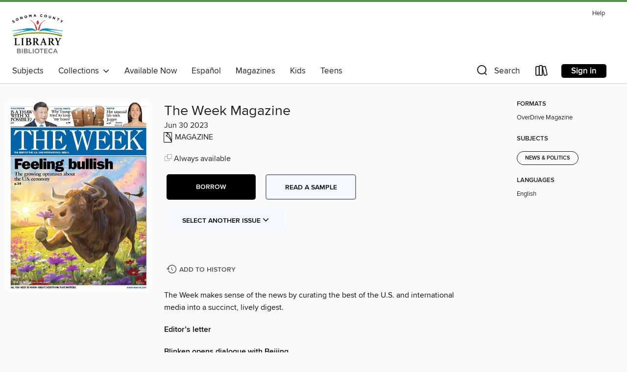

--- FILE ---
content_type: text/html; charset=utf-8
request_url: https://sonoma.overdrive.com/sonoma-sonoma/content/media/9932167
body_size: 96222
content:
<!DOCTYPE html>
<html lang="en" dir="ltr" class="no-js">
    <head>
        
    <link rel="canonical" href="/media/9932167" />
    <meta name="twitter:card" content="summary" />
    <meta name="twitter:title" property="og:title" content="The Week Magazine"/>
    <meta property="og:url" content="https://sonoma.overdrive.com/sonoma-sonoma/content/media/9932167"/>
    <meta name="twitter:description" property="og:description" content="The Week makes sense of the news by curating the best of the U.S. and international media into a succinct, lively digest.Editor’s letterBlinken opens dialogue with BeijingIt wasn’t all badHunter Biden gets plea deal on tax, gun chargesBiden campaign kicks into high gearJuneteenth: Whose holiday is i..."/>
    <meta property="og:site_name" content="Sonoma County Library" />
    <meta name="twitter:site" content="@OverDriveLibs" />
    <meta name="twitter:image" property="og:image" content="https://img1.od-cdn.com/ImageType-100/11052-1/{25F1F0E0-F9BE-4201-8771-42A6C7294E76}IMG100.JPG"/>
    <meta property="og:locale" content="en" />
    <meta name="description" content="Learn more about The Week Magazine in the Sonoma County Library digital collection."/>

        <meta http-equiv="X-UA-Compatible" content="IE=edge,chrome=1">
<meta name="viewport" content="width=device-width, initial-scale=1.0 user-scalable=1">





    
        
        
            
        

        <title>The Week Magazine - Sonoma County Library - OverDrive</title>
    


<link rel='shortcut icon' type='image/x-icon' href='https://lightning.od-cdn.com/static/img/favicon.bb86d660d3929b5c0c65389d6a8e8aba.ico' />


    
        <meta name="twitter:title" property="og:title" content="Sonoma County Library"/>
        <meta name="twitter:description" property="og:description" content="Browse, borrow, and enjoy titles from the Sonoma County Library digital collection."/>
        <meta name="twitter:image" property="og:image" content="https://thunder.cdn.overdrive.com/logo-resized/1347?1643904490"/>
        <meta property="og:url" content="/sonoma-sonoma/content/media/9932167"/>
        <meta name="twitter:card" content="summary" />
        <meta property="og:site_name" content="Sonoma County Library" />
        <meta name="twitter:site" content="@OverDriveLibs" />
        <meta property="og:locale" content="en" />
        
    
<!-- iOS smart app banner -->
    <meta name="apple-itunes-app" content="app-id=1076402606" />
    <!-- Google Play app banner -->
    <link rel="manifest" href="https://lightning.od-cdn.com/static/manifest.ed71e3d923d287cd1dce64ae0d3cc8b8.json">
    <meta name="google-play-app" content="app-id=com.overdrive.mobile.android.libby" />
    <!-- Windows Store app banner -->
    <meta name="msApplication-ID" content="2FA138F6.LibbybyOverDrive" />
    <meta name="msApplication-PackageFamilyName" content="2FA138F6.LibbybyOverDrive_daecb9042jmvt" />


        <link rel="stylesheet" type="text/css" href="https://lightning.od-cdn.com/static/vendor.bundle.min.5eabf64aeb625aca9acda7ccc8bb0256.css" onerror="cdnError(this)" />
        <link rel="stylesheet" type="text/css" href="https://lightning.od-cdn.com/static/app.bundle.min.3363c2cab1f8ed85f9ed79a71efe3389.css" onerror="cdnError(this)" />
        <link rel='shortcut icon' type='image/x-icon' href='https://lightning.od-cdn.com/static/img/favicon.bb86d660d3929b5c0c65389d6a8e8aba.ico' />

        
    <link rel="stylesheet" type="text/css" href="https://lightning.od-cdn.com/static/details.min.c7247e9d926f00da0143ff6648df68d7.css" />

    <style>
        .sample-circle-icon {
            background:rgba(9,35,62, 0.8) !important;
        }
    </style>


        

<link rel="stylesheet" type="text/css" href="/assets/v3/css/7e409a0e368f5c518646083e38833a40/colors.css?primary=%2309233e&primaryR=9&primaryG=35&primaryB=62&primaryFontColor=%23fff&secondary=%2358904f&secondaryR=88&secondaryG=144&secondaryB=79&secondaryFontColor=%23fff&bannerIsSecondaryColor=false&defaultColor=%23222">

        <script>
    window.OverDrive = window.OverDrive || {};
    window.OverDrive.colors = {};
    window.OverDrive.colors.primary = "#09233e";
    window.OverDrive.colors.secondary = "#58904f";
    window.OverDrive.tenant = 236;
    window.OverDrive.libraryName = "Sonoma County Library";
    window.OverDrive.libraryKey = "sonoma-sonoma";
    window.OverDrive.allFeatures = "";
    window.OverDrive.libraryConfigurations = {"autocomplete":{"enabled":true},"content-holds":{"enabled":true},"getACard":{"enabled":false},"backToMainCollectionLink":{"enabled":true},"promoteLibby":{"enabled":true},"switchToLibby":{"enabled":true},"disableOdAppAccess":{"enabled":true},"bannerIsSecondaryColor":{"enabled":false},"lexileScores":{"enabled":true},"atosLevels":{"enabled":true},"gradeLevels":{"enabled":true},"interestLevels":{"enabled":true},"readingHistory":{"enabled":true},"reciprocalLending":{"enabled":true},"OzoneAuthentication":{"enabled":true},"Notifications":{"enabled":true},"kindleFooter":{"enabled":true},"kindleNav":{"enabled":true},"kindleLoanFormatLimit":{"enabled":true},"kindleSearchOffer":{"enabled":true},"kindleLoanOffer":{"enabled":true},"sampleOnlyMode":{},"luckyDayMenuLink":{"enabled":true},"disableWishlist":{"enabled":false},"simplifiedNavigationBar":{"enabled":false},"geo-idc":{"enabled":false},"libby-footer-promo":{"enabled":false}};
    window.OverDrive.mediaItems = {"9932167":{"reserveId":"25f1f0e0-f9be-4201-8771-42a6c7294e76","subjects":[{"id":"1176","name":"News & Politics"}],"bisacCodes":[],"bisac":[],"levels":[],"creators":[],"languages":[{"id":"en","name":"English"}],"isBundledChild":false,"ratings":{"maturityLevel":{"id":"generalcontent","name":"General content"},"naughtyScore":{"id":"GeneralContent","name":"General content"}},"constraints":{"isDisneyEulaRequired":false},"reviewCounts":{"premium":0,"publisherSupplier":0},"isAvailable":true,"isPreReleaseTitle":false,"estimatedReleaseDate":"2023-06-23T09:00:00Z","sample":{"href":"https://samples.overdrive.com/?crid=25f1f0e0-f9be-4201-8771-42a6c7294e76&.epub-sample.overdrive.com"},"publisher":{"id":"254909","name":"Future Publishing Ltd"},"series":"The Week Magazine","description":"<p>The Week makes sense of the news by curating the best of the U.S. and international media into a succinct, lively digest.<b><p>Editor’s letter</b><b><p>Blinken opens dialogue with Beijing</b><b><p>It wasn’t all bad</b><b><p>Hunter Biden gets plea deal on tax, gun charges</b><b><p>Biden campaign kicks into high gear</b><b><p>Juneteenth: Whose holiday is it?</b><b><p>Good week/bad week</b><b><p>Only in America</b><b><p>Rampant misconduct</b><b><p>American-on-American attack</b><b><p>Why Brooks isn’t religious</b> &bull; Mel Brooks<b><p>Shi’s kung fu philosophy</b> &bull; Shi Yan Ming<b><p>Hamrick’s trust in Jagger</b> &bull; Melanie Hamrick<b><p>In the news</b><b><p>Here comes El Ni&#241;o</b><b><p>Affirmative action’s blind spot</b><b><p>More guns leads to more death</b><b><p>Why honor a failed rebel general?</b><b><p>Viewpoint</b><b><p>I read it in the tabloids</b> &bull; It must be true…<b><p>The tortured are owed a full apology</b><b><p>Why young French aren’t having sex</b><b><p>United Kingdom: Will Boris Johnson really go quietly?</b><b><p>Colombia: What to learn from the children’s survival</b><b><p>Toxic skies are a legacy of colonialism</b><b><p>Nobody wants nuclear seafood</b><b><p>The documents: What was Trump’s motive?</b><b><p>Supreme Court: A win for Native Americans</b><b><p>Noted</b><b><p>San Francisco: A struggling city’s ‘doom loop’</b><b><p>Southern Baptists: A ban on women pastors</b><b><p>Wit &amp; Wisdom</b><b><p>Pick of the week’s cartoons</b><b><p>Reddit: The revolt of the volunteers</b><b><p>Innovation of the week</b><b><p>What’s new in tech</b> &bull; Bytes<b><p>Prepare for a bad flu season</b><b><p>How space harms the brain</b><b><p>Why flights are bumpier</b><b><p>Chicken came before egg</b><b><p>Giving vaquitas a chance</b><b><p>My Friend Anne Frank: The Inspiring and Heartbreaking True Story of Best Friends Torn Apartn and Reunited Against All Odds</b> &bull; Book of the week<b><p>All the Sinners Bleed</b> &bull; Novel of the week<b><p>Burn It Down: Power, Complicity, and a Call for Change in Hollywood</b><b><p>Chosen by Ashley Audrain</b> &bull; Best books…<b><p>In hitting the road</b> &bull; Also of interest…<b><p>Martinus Evans</b> &bull; Author of the week<b><p>Michael</b> &bull; Killer Mike<b><p>Paranoia, Angels, True Love</b> &bull; Christine and the Queens<b><p>Fountain Baby</b> &bull; Amaarae<b><p>New and notable podcasts</b><b><p>Asteroid City</b><b><p>The Blackening</b><b><p>The Comeuppance</b><b><p>Streaming tips</b><b><p>The Week’s guide to what’s worth watching</b><b><p>Hijack</b> &bull; Show of the week<b><p>Big winners at this month’s James Beard Awards</b> &bull; Critics’ choice<b><p>Spiced melon salad</b> &bull; Recipe of the week<b><p>Wine: Vinho Verde</b><b><p>The 2024 Audi Q8 e-Tron</b> &bull; What the critics say<b><p>Air purifiers</b> &bull; The best of…<b><p>How to block fireworks noise</b> &bull; Tip of the week…<b><p>That are powered by GPT-4</b> &bull; Best apps…<b><p>Homes in hiking country</b><b><p>Real estate: An unexpected building boom</b><b><p>Shipping: UPS workers signal willingness to strike</b><b><p>The bottom line</b><b><p>Crypto: The great crackdown arrives</b><b><p>What the experts say</b><b><p>Charity of the week</b><b><p>Markets: Letting the bull loose</b><b><p>Big Pharma’s pay-for-delay racket</b><b><p>Your driver deserves five stars, always</b><b><p>The analyst who leaked the Pentagon Papers</b> &bull; Daniel Ellsberg, 1931–2023<b><p>The literary giant who created violent landscapes</b> &bull; Cormac McCarthy, 1933–2023<b><p>The Oscar winner who became a member of Parliament</b> &bull; Glenda Jackson, 1936–2023<b><p>You have to want it enough</b><b><p>Beatles song</b> &bull; The Week Contest","holdsCount":0,"isFastlane":false,"availabilityType":"always","isRecommendableToLibrary":true,"isOwned":true,"isHoldable":true,"isAdvantageFiltered":false,"visitorEligible":false,"juvenileEligible":false,"youngAdultEligible":false,"contentAccessLevels":0,"classifications":{},"type":{"id":"magazine","name":"Magazine"},"covers":{"cover150Wide":{"href":"https://img1.od-cdn.com/ImageType-150/11052-1/{25F1F0E0-F9BE-4201-8771-42A6C7294E76}IMG150.JPG","height":200,"width":150,"primaryColor":{"hex":"#FFFDFE","rgb":{"red":255,"green":253,"blue":254}},"isPlaceholderImage":false},"cover300Wide":{"href":"https://img3.od-cdn.com/ImageType-400/11052-1/{25F1F0E0-F9BE-4201-8771-42A6C7294E76}IMG400.JPG","height":400,"width":300,"primaryColor":{"hex":"#FEFFFB","rgb":{"red":254,"green":255,"blue":251}},"isPlaceholderImage":false},"cover510Wide":{"href":"https://img1.od-cdn.com/ImageType-100/11052-1/{25F1F0E0-F9BE-4201-8771-42A6C7294E76}IMG100.JPG","height":680,"width":510,"primaryColor":{"hex":"#FFFFFF","rgb":{"red":255,"green":255,"blue":255}},"isPlaceholderImage":false}},"id":"9932167","firstCreatorId":0,"title":"The Week Magazine","sortTitle":"Week Magazine","frequency":{"id":"8","name":"Weekly"},"pages":40,"parentMagazineTitleId":"5848103","edition":"Jun 30 2023","publishDateText":"Jun 29 2023  8:00PM","formats":[{"identifiers":[{"type":"PublisherCatalogNumber","value":"3441-593558"}],"rights":[],"onSaleDateUtc":"2023-06-23T09:00:00+00:00","hasAudioSynchronizedText":false,"isBundleParent":false,"bundledContent":[],"sample":{"href":"https://samples.overdrive.com/?crid=25f1f0e0-f9be-4201-8771-42a6c7294e76&.epub-sample.overdrive.com"},"fulfillmentType":"bifocal","id":"magazine-overdrive","name":"OverDrive Magazine"}],"publisherAccount":{"id":"43284","name":"OverDrive Magazines"},"sampleIsODR":false,"recentIssues":{"items":[{"reserveId":"06ab98d1-259f-4b8d-b721-b8ab97f569ff","subjects":[{"id":"1176","name":"News & Politics"}],"bisacCodes":[],"bisac":[],"levels":[],"creators":[],"languages":[{"id":"en","name":"English"}],"isBundledChild":false,"ratings":{"maturityLevel":{"id":"generalcontent","name":"General content"},"naughtyScore":{"id":"GeneralContent","name":"General content"}},"constraints":{"isDisneyEulaRequired":false},"reviewCounts":{"premium":0,"publisherSupplier":0},"isAvailable":true,"isPreReleaseTitle":false,"estimatedReleaseDate":"2025-10-31T09:00:00Z","sample":{"href":"https://samples.overdrive.com/?crid=06ab98d1-259f-4b8d-b721-b8ab97f569ff&.epub-sample.overdrive.com"},"publisher":{"id":"254909","name":"Future Publishing Ltd"},"series":"The Week Magazine","description":"<p>The Week makes sense of the news by curating the best of the U.S. and international media into a succinct, lively digest.<b><p>Editor’s letter</b><b><p>Shutdown threatens food benefits for millions</b><b><p>What next?</b><b><p>Carrier group joins U.S. buildup against Venezuela</b><b><p>It wasn’t all bad</b><b><p>Trump: Why he demolished the East Wing</b><b><p>Only in America</b><b><p>Good week/bad week</b><b><p>In other news</b><b><p>The U.S. at a Glance</b><b><p>The World at a Glance</b><b><p>Skarsgard’s big, expensive family</b><b><p>The brains behind Mantle’s side hustles</b><b><p>Yousafzai’s lesson in bravery</b><b><p>In the news</b><b><p>A most profitable presidency</b><b><p>Trump’s plan to pay himself $230 million</b><b><p>Reckoning with Gaza’s true horror</b><b><p>ICE’s lawless reign of terror</b><b><p>Viewpoint</b><b><p>It must be true…</b> &bull; I read it in the tabloids<b><p>U.S. lessons in how not to budget</b><b><p>Petro’s feud with Trump will cost us</b><b><p>Argentina: Milei’s surprise win is testament to Trump</b><b><p>Ireland: Why immigration foes are rioting</b><b><p>Now we get longer hours. Yay?</b><b><p>Why it’s so easy to loot the Louvre</b><b><p>Noted</b><b><p>Democrats: Falling for flawed outsiders</b><b><p>Tariffs: A TV ad upends trade policy</b><b><p>Sports betting: Ruining games—and lives</b><b><p>Women: Undermining American institutions?</b><b><p>Wit &amp; Wisdom</b><b><p>Poll Watch</b><b><p>Pick of the Week’s Cartoons</b><b><p>Space race: A NASA power struggle</b><b><p>Innovation of the week</b><b><p>Bytes: What’s new in tech</b><b><p>Helping the blind to see again</b><b><p>Dramatic drop in peanut allergies</b><b><p>An atmosphere thick with CO2</b><b><p>Mosquitoes infest Iceland</b><b><p>How to move stone heads</b><b><p>Against the Machine: On the Unmaking of Humanity</b> &bull; Book of the week<b><p>A Guardian and a Thief</b> &bull; Novel of the week<b><p>Nobody’s Girl: A Memoir of Surviving Abuse and Fighting for Justice</b><b><p>Best books… chosen by Marisa Meltzer</b><b><p>Also of interest… in morbid concerns</b><b><p>Angela Buchdahl</b> &bull; Author of the week<b><p>Monuments</b> &bull; Exhibit of the week<b><p>Brandi Carlile</b> &bull; Returning to Myself<b><p>Lily Allen</b> &bull; West End Girl<b><p>Daniel Caesar</b> &bull; Son of Spergy<b><p>Bugonia</b><b><p>The Mastermind</b><b><p>Nouvelle Vague</b><b><p>Streaming tips</b> &bull; New comedy specials<b><p>The Week’s guide to what’s worth watching</b><b><p>Pluribus</b> &bull; Show of the week<b><p>Bialys by the dozen: The bagel’s underrated cousin</b> &bull; Recipe of the week<b><p>California wine in decline: An industry in crisis</b><b><p>Vanilla extract: A top three</b><b><p>This week’s dream: Riding Vietnam’s luxury railway</b><b><p>Kona Village</b> &bull; Hotel of the week<b><p>Getting the flavor of…</b><b><p>How jet-setters shop for less</b><b><p>This week: Homes with fall foliage</b><b><p>The bottom line</b><b><p>Trade talks: A shaky Asian truce</b><b><p>Public goods: OpenAI drops nonprofit structure</b><b><p>The odd economics of online romance</b><b><p>The 996 economy: Overtime, Silicon Valley–style</b><b><p>What the experts say</b><b><p>Charity of the week</b><b><p>Favor bank: Trump’s biggest crypto pardon</b><b><p>China’s bright facade hides economic ills</b><b><p>‘Golden tickets’ won’t solve our housing woes</b><b><p>The Lassie actress who played beloved moms</b> &bull; June Lockhart 1925–2025<b><p>The physicist who confirmed the Big Bang theory</b> &bull; George Smoot 1945–2025<b><p>The artist who created posters for iconic films</b> &bull; Drew Struzan 1947–2025<b><p>72 peaks. 31 days.</b><b><p>The Week Contest</b>","holdsCount":0,"isFastlane":false,"availabilityType":"always","isRecommendableToLibrary":true,"isOwned":true,"isHoldable":true,"isAdvantageFiltered":false,"visitorEligible":false,"juvenileEligible":false,"youngAdultEligible":false,"contentAccessLevels":0,"classifications":{},"type":{"id":"magazine","name":"Magazine"},"covers":{"cover150Wide":{"href":"https://img3.od-cdn.com/ImageType-150/11052-1/{06AB98D1-259F-4B8D-B721-B8AB97F569FF}IMG150.JPG","height":200,"width":150,"primaryColor":{"hex":"#FDF8FE","rgb":{"red":253,"green":248,"blue":254}},"isPlaceholderImage":false},"cover300Wide":{"href":"https://img1.od-cdn.com/ImageType-400/11052-1/{06AB98D1-259F-4B8D-B721-B8AB97F569FF}IMG400.JPG","height":400,"width":300,"primaryColor":{"hex":"#FEFFFF","rgb":{"red":254,"green":255,"blue":255}},"isPlaceholderImage":false},"cover510Wide":{"href":"https://img2.od-cdn.com/ImageType-100/11052-1/{06AB98D1-259F-4B8D-B721-B8AB97F569FF}IMG100.JPG","height":680,"width":510,"primaryColor":{"hex":"#FFFFFF","rgb":{"red":255,"green":255,"blue":255}},"isPlaceholderImage":false}},"id":"12514415","firstCreatorId":0,"title":"The Week Magazine","sortTitle":"The Week Magazine","frequency":{"id":"8","name":"Weekly"},"pages":40,"parentMagazineTitleId":"5848103","edition":"Nov 07 2025","publishDate":"2025-11-07T00:00:00Z","publishDateText":"Nov  6 2025 10:38PM","formats":[{"identifiers":[{"type":"PublisherCatalogNumber","value":"3441-665521"}],"rights":[],"onSaleDateUtc":"2025-10-31T09:00:00+00:00","hasAudioSynchronizedText":false,"isBundleParent":false,"bundledContent":[],"sample":{"href":"https://samples.overdrive.com/?crid=06ab98d1-259f-4b8d-b721-b8ab97f569ff&.epub-sample.overdrive.com"},"fulfillmentType":"bifocal","id":"magazine-overdrive","name":"OverDrive Magazine"}],"publisherAccount":{"id":"43284","name":"OverDrive Magazines"}},{"reserveId":"ba16bcb8-3d3e-4199-b2d1-5e91a1e297eb","subjects":[{"id":"1176","name":"News & Politics"}],"bisacCodes":[],"bisac":[],"levels":[],"creators":[],"languages":[{"id":"en","name":"English"}],"isBundledChild":false,"ratings":{"maturityLevel":{"id":"generalcontent","name":"General content"},"naughtyScore":{"id":"GeneralContent","name":"General content"}},"constraints":{"isDisneyEulaRequired":false},"reviewCounts":{"premium":0,"publisherSupplier":0},"isAvailable":true,"isPreReleaseTitle":false,"estimatedReleaseDate":"2025-10-24T09:00:00Z","sample":{"href":"https://samples.overdrive.com/?crid=ba16bcb8-3d3e-4199-b2d1-5e91a1e297eb&.epub-sample.overdrive.com"},"publisher":{"id":"254909","name":"Future Publishing Ltd"},"series":"The Week Magazine","description":"<p>The Week makes sense of the news by curating the best of the U.S. and international media into a succinct, lively digest.<b><p>Editor’s letter</b><b><p>Trump eyes regime change in Venezuela</b><b><p>What next?</b><b><p>Push for Ukraine ceasefire collapses</b><b><p>Obamacare prices set to rise as shutdown drags on</b><b><p>Young Republicans: Does the GOP have a Nazi problem?</b><b><p>Only in America</b><b><p>Good week/bad week</b><b><p>In other news</b><b><p>The U.S. at a glance</b><b><p>The world at a glance</b><b><p>Why Sheen got clean</b><b><p>Richie’s two worlds</b><b><p>Aniston’s IVF struggles</b><b><p>In the news</b><b><p>From tech billionaire to media mogul</b><b><p>Muzzling the Pentagon’s watchdogs</b><b><p>Trump wasn’t a victim of ‘lawfare’</b><b><p>Tributes worthy of emperors</b><b><p>Viewpoint</b><b><p>It must be true…</b> &bull; I read it in the tabloids<b><p>Forcing kids to perform patriotism</b><b><p>Not president but always our leader</b><b><p>Israel: How the Gaza war has changed us</b><b><p>United Kingdom: Epstein fallout topples a prince</b><b><p>If we must have a draft, make it fair</b><b><p>A racist can’t serve as top diplomat</b><b><p>Noted</b><b><p>Chicago: Scenes from a city under siege</b><b><p>Bolton indictment: Retribution or justice?</b><b><p>No Kings rally: What did it achieve?</b><b><p>Voting Rights Act: SCOTUS’s pivotal decision</b><b><p>Wit &amp; Wisdom</b><b><p>Poll watch</b><b><p>Pick of the week’s cartoons</b><b><p>Tracking ICE: Tech giants yield to government demands</b><b><p>Innovation of the week</b><b><p>Bytes: What’s new in tech</b><b><p>How to avoid eating microplastics</b><b><p>Superbugs on the rise</b><b><p>The ‘streak’ in the universe</b><b><p>Social media makes kids dumber</b><b><p>Green turtles are back</b><b><p>1929: Inside the Greatest Crash in Wall Street History</b> &bull; Book of the week<b><p>Heart the Lover</b> &bull; Novel of the week<b><p>Joyride: A Memoir</b><b><p>Best books… chosen by Beth Macy</b><b><p>Also of interest…in Laszlo Krasznahorkai’s fiction</b><b><p>Chris Kraus</b> &bull; Author of the week<b><p>Downtown/Uptown: New York in the Eighties</b> &bull; Exhibit of the week<b><p>New and notable podcasts</b><b><p>Springsteen: Deliver Me From Nowhere</b><b><p>If I Had Legs I’d Kick You</b><b><p>Frankenstein</b><b><p>Blue Moon</b><b><p>Streaming tips</b> &bull; Remembering Diane Keaton<b><p>The Week’s guide to what’s worth watching</b><b><p>Hedda</b> &bull; Show of the week<b><p>Critics’ choice: Watering holes for gourmands</b><b><p>Recipe of the week</b><b><p>Wine: Chianti Classico</b><b><p>Subaru’s Crosstrek Hybrid: What the critics say</b><b><p>The best of…Halloween decor</b><b><p>Foods that shouldn’t live in the pantry</b> &bull; Tip of the week…<b><p>For online alarm clocks</b> &bull; Best apps…<b><p>This week: Homes for hikers</b><b><p>The bottom line</b><b><p>Meltdowns: A storm in Amazon’s cloud</b><b><p>Hollywood: Warner Bros. looks for a buyer</b><b><p>The college life, on a business-class ticket</b><b><p>Economics Nobel: The innovation race</b><b><p>What the experts say</b><b><p>Charity of the week</b><b><p>Corporate cockroaches: A sign of festering trouble</b><b><p>The billionaire who thought he bought S.F.</b><b><p>If sex sells, OpenAI’s store is now open</b><b><p>The rocker who shot fireworks from his guitar</b> &bull; Ace Frehley 1951–2025<b><p>The reclusive visionary who transformed R&amp;B</b> &bull; D’Angelo 1974–2025<b><p>The NPR ‘founding mother’ who did 50,000 interviews</b> &bull; Susan Stamberg 1938–2025<b><p>The Pushkin heist</b><b><p>The Week Contest</b>","holdsCount":0,"isFastlane":false,"availabilityType":"always","isRecommendableToLibrary":true,"isOwned":true,"isHoldable":true,"isAdvantageFiltered":false,"visitorEligible":false,"juvenileEligible":false,"youngAdultEligible":false,"contentAccessLevels":0,"classifications":{},"type":{"id":"magazine","name":"Magazine"},"covers":{"cover150Wide":{"href":"https://img1.od-cdn.com/ImageType-150/11052-1/{BA16BCB8-3D3E-4199-B2D1-5E91A1E297EB}IMG150.JPG","height":200,"width":150,"primaryColor":{"hex":"#FFFDFF","rgb":{"red":255,"green":253,"blue":255}},"isPlaceholderImage":false},"cover300Wide":{"href":"https://img3.od-cdn.com/ImageType-400/11052-1/{BA16BCB8-3D3E-4199-B2D1-5E91A1E297EB}IMG400.JPG","height":400,"width":300,"primaryColor":{"hex":"#FFFEFF","rgb":{"red":255,"green":254,"blue":255}},"isPlaceholderImage":false},"cover510Wide":{"href":"https://img3.od-cdn.com/ImageType-100/11052-1/{BA16BCB8-3D3E-4199-B2D1-5E91A1E297EB}IMG100.JPG","height":680,"width":510,"primaryColor":{"hex":"#FFFFFF","rgb":{"red":255,"green":255,"blue":255}},"isPlaceholderImage":false}},"id":"12475793","firstCreatorId":0,"title":"The Week Magazine","sortTitle":"The Week Magazine","frequency":{"id":"8","name":"Weekly"},"pages":40,"parentMagazineTitleId":"5848103","edition":"Oct 31 2025","publishDateText":"Oct 31 2025  4:00PM","formats":[{"identifiers":[{"type":"PublisherCatalogNumber","value":"3441-665520"}],"rights":[],"onSaleDateUtc":"2025-10-24T09:00:00+00:00","hasAudioSynchronizedText":false,"isBundleParent":false,"bundledContent":[],"sample":{"href":"https://samples.overdrive.com/?crid=ba16bcb8-3d3e-4199-b2d1-5e91a1e297eb&.epub-sample.overdrive.com"},"fulfillmentType":"bifocal","id":"magazine-overdrive","name":"OverDrive Magazine"}],"publisherAccount":{"id":"43284","name":"OverDrive Magazines"}},{"reserveId":"cc4ec9a4-0468-43fe-8c81-12e30e6d7e06","subjects":[{"id":"1176","name":"News & Politics"}],"bisacCodes":[],"bisac":[],"levels":[],"creators":[],"languages":[{"id":"en","name":"English"}],"isBundledChild":false,"ratings":{"maturityLevel":{"id":"generalcontent","name":"General content"},"naughtyScore":{"id":"GeneralContent","name":"General content"}},"constraints":{"isDisneyEulaRequired":false},"reviewCounts":{"premium":0,"publisherSupplier":0},"isAvailable":true,"isPreReleaseTitle":false,"estimatedReleaseDate":"2025-10-17T09:00:00Z","sample":{"href":"https://samples.overdrive.com/?crid=cc4ec9a4-0468-43fe-8c81-12e30e6d7e06&.epub-sample.overdrive.com"},"publisher":{"id":"254909","name":"Future Publishing Ltd"},"series":"The Week Magazine","description":"<p>The Week makes sense of the news by curating the best of the U.S. and international media into a succinct, lively digest.<b><p>Editor’s letter</b><b><p>Trump declares peace as Gaza ceasefire takes hold</b><b><p>What next?</b><b><p>Judge halts firings during government shutdown</b><b><p>It wasn’t all bad</b><b><p>Trump: Can he shape reality in Portland and Chicago?</b><b><p>Only in America</b><b><p>Good week/bad week</b><b><p>In other news</b><b><p>The U.S. at a glance</b><b><p>The world at a glance</b><b><p>Dane’s ALS struggle</b><b><p>A refugee’s resilience</b><b><p>The Boss and his dad</b><b><p>In the news</b><b><p>Ready for the apocalypse</b><b><p>A Homan bribery cover-up?</b><b><p>Equating protest with terrorism</b><b><p>How e-bikes became so dangerous</b><b><p>Viewpoint</b><b><p>It must be true…</b> &bull; I read it in the tabloids<b><p>Our mission to Haiti was doomed</b><b><p>Why we don’t help victims of accidents</b><b><p>Venezuela: Will the Peace Prize speed regime change?</b><b><p>Greece: Suspected cover-up in deadly train crash</b><b><p>The far right copies MAGA’s racism</b><b><p>Standing up for the right to get drunk</b><b><p>Noted</b><b><p>Religion: Thiel’s ‘Antichrist’ obsession</b><b><p>Bailouts: Why Trump is rescuing Argentina</b><b><p>James indictment: Trump’s retribution</b><b><p>Conversion therapy: Free speech or quackery?</b><b><p>Wit &amp; Wisdom</b><b><p>Poll watch</b><b><p>Pick of the week’s cartoons</b><b><p>Wikipedia: Is ‘neutrality’ still possible?</b><b><p>Innovation of the week</b><b><p>Bytes: What’s new in tech</b><b><p>The physics behind quantum computing</b><b><p>Possible solution for global warming</b><b><p>A giant, insatiable planet</b><b><p>Why we peak in our 50s</b><b><p>Making yogurt with live ants</b><b><p>Gertrude Stein: An Afterlife</b> &bull; Book of the week<b><p>The Loneliness of Sonia and Sunny</b> &bull; Novel of the week<b><p>Make Me Commissioner: I Know What’s Wrong With Baseball and How to Fix It</b><b><p>Best books…chosen by Gilbert King</b><b><p>Also of interest…in creative types</b><b><p>Sam Sussman</b> &bull; Author of the week<b><p>Rachel Ruysch: Nature Into Art</b> &bull; Exhibit of the week<b><p>Olivia Dean</b> &bull; The Art of Loving<b><p>Madi Diaz</b> &bull; Fatal Optimist<b><p>Hannah Frances</b> &bull; Nested in Tangles<b><p>A House of Dynamite</b><b><p>After the Hunt</b><b><p>It Was Just an Accident</b><b><p>Streaming tips</b> &bull; The art of the interview<b><p>The Week’s guide to what’s worth watching</b><b><p>Nobody Wants This</b> &bull; Show of the week<b><p>Khmer-style batter-fried fish: A tangy sauce seals the deal</b><b><p>The best pho in Houston: A noodle roundup</b><b><p>Wine: New England’s crazies</b><b><p>This week’s dream: Barranquilla’s global feast</b><b><p>The Dunlin</b> &bull; Hotel of the week<b><p>Getting the flavor of…</b><b><p>How to fly commercial, but ‘private’</b><b><p>This week: Log homes</b><b><p>The bottom line</b><b><p>Finance: Boom times for Wall Street banks</b><b><p>Economy: Powell says Fed still on track to lower rates</b><b><p>Government is shut, but bars are open</b><b><p>All that glitters: An epic surge for gold</b><b><p>What the experts say</b><b><p>Charity of the week</b><b><p>Trade war: China raises the stakes</b><b><p>The right&#160;to earn an&#160;honest living</b><b><p>Waymo is AI safety done right</b><b><p>The screen icon who ignored conventions</b> &bull; Diane Keaton 1946–2025<b><p>The philosopher who said machines can’t think</b> &bull; John Searle 1932–2025<b><p>The basketball-mad nun&#160;who was a fixture&#160;of March Madness</b> &bull; Jean Dolores Schmidt 1919–2025<b><p>Ophelia’s descent</b><b><p>The Week Contest</b>","holdsCount":0,"isFastlane":false,"availabilityType":"always","isRecommendableToLibrary":true,"isOwned":true,"isHoldable":true,"isAdvantageFiltered":false,"visitorEligible":false,"juvenileEligible":false,"youngAdultEligible":false,"contentAccessLevels":0,"classifications":{},"type":{"id":"magazine","name":"Magazine"},"covers":{"cover150Wide":{"href":"https://img2.od-cdn.com/ImageType-150/11052-1/{CC4EC9A4-0468-43FE-8C81-12E30E6D7E06}IMG150.JPG","height":200,"width":150,"primaryColor":{"hex":"#FFFDFF","rgb":{"red":255,"green":253,"blue":255}},"isPlaceholderImage":false},"cover300Wide":{"href":"https://img3.od-cdn.com/ImageType-400/11052-1/{CC4EC9A4-0468-43FE-8C81-12E30E6D7E06}IMG400.JPG","height":400,"width":300,"primaryColor":{"hex":"#FFFEFF","rgb":{"red":255,"green":254,"blue":255}},"isPlaceholderImage":false},"cover510Wide":{"href":"https://img1.od-cdn.com/ImageType-100/11052-1/{CC4EC9A4-0468-43FE-8C81-12E30E6D7E06}IMG100.JPG","height":680,"width":510,"primaryColor":{"hex":"#FFFFFF","rgb":{"red":255,"green":255,"blue":255}},"isPlaceholderImage":false}},"id":"12444023","firstCreatorId":0,"title":"The Week Magazine","sortTitle":"The Week Magazine","frequency":{"id":"8","name":"Weekly"},"pages":40,"parentMagazineTitleId":"5848103","edition":"Oct 24 2025","publishDateText":"Oct 24 2025  3:08PM","formats":[{"identifiers":[{"type":"PublisherCatalogNumber","value":"3441-665519"}],"rights":[],"onSaleDateUtc":"2025-10-17T09:00:00+00:00","hasAudioSynchronizedText":false,"isBundleParent":false,"bundledContent":[],"sample":{"href":"https://samples.overdrive.com/?crid=cc4ec9a4-0468-43fe-8c81-12e30e6d7e06&.epub-sample.overdrive.com"},"fulfillmentType":"bifocal","id":"magazine-overdrive","name":"OverDrive Magazine"}],"publisherAccount":{"id":"43284","name":"OverDrive Magazines"}},{"reserveId":"f0d47bbc-2c9b-4bae-9a63-6c505b5aa21d","subjects":[{"id":"1176","name":"News & Politics"}],"bisacCodes":[],"bisac":[],"levels":[],"creators":[],"languages":[{"id":"en","name":"English"}],"isBundledChild":false,"ratings":{"maturityLevel":{"id":"generalcontent","name":"General content"},"naughtyScore":{"id":"GeneralContent","name":"General content"}},"constraints":{"isDisneyEulaRequired":false},"reviewCounts":{"premium":0,"publisherSupplier":0},"isAvailable":true,"isPreReleaseTitle":false,"estimatedReleaseDate":"2025-10-10T09:00:00Z","sample":{"href":"https://samples.overdrive.com/?crid=f0d47bbc-2c9b-4bae-9a63-6c505b5aa21d&.epub-sample.overdrive.com"},"publisher":{"id":"254909","name":"Future Publishing Ltd"},"series":"The Week Magazine","description":"<p>The Week makes sense of the news by curating the best of the U.S. and international media into a succinct, lively digest.<b><p>Editor’s letter</b><b><p>Trump orders National Guard to Chicago</b><b><p>What next?</b><b><p>Two years on, a Gaza truce may be in sight</b><b><p>It wasn’t all bad</b><b><p>Shutdown: Are Democrats fighting the right battle?</b><b><p>Only in America</b><b><p>Good week/bad week</b><b><p>In other news</b><b><p>The U.S. at a glance</b><b><p>The world at a glance</b><b><p>Schwarzenegger’s masculine advice</b><b><p>Laughing through the Red Scare</b><b><p>Witherspoon on parenting in the spotlight</b><b><p>In the news</b><b><p>Your therapist, the chatbot</b><b><p>Universities must resist extortion</b><b><p>Progressives’ futile pursuit of purity</b><b><p>Your right to call Trump a ‘fascist’</b><b><p>Viewpoint</b><b><p>It must be true…</b> &bull; I read it in the tabloids<b><p>The meme generation turns activist</b><b><p>Can we rely on ourselves for defense?</b><b><p>Israel: Why it’s blocking Gaza aid flotillas</b><b><p>United Kingdom: ‘Pro-Palestinian’ has become ‘anti-Jew’</b><b><p>Our kids are radicalized on TikTok</b><b><p>Forcing parents to do their bit</b><b><p>Noted</b><b><p>Venezuela: Does Trump want war?</b><b><p>Supreme Court: Judging 20 years of Roberts</b><b><p>Bad Bunny: Why MAGA is incensed</b><b><p>Hegseth: Making soldiers manly again</b><b><p>Wit &amp; Wisdom</b><b><p>Poll Watch</b><b><p>Pick of the week’s cartoons</b><b><p>Sora: An AI TikTok, with a side of slop</b><b><p>Innovation of the week</b><b><p>Bytes: What’s new in tech</b><b><p>How to make defective human eggs fertile</b><b><p>Ancient rock art in Saudi Arabia</b><b><p>The peril of Covid reinfection</b><b><p>Musicians feel less pain</b><b><p>The headbutting dinosaur</b><b><p>Enshittification: Why Everything Suddenly Got Worse and What We Can Do About It</b> &bull; Book of the week<b><p>Shadow Ticket</b> &bull; Novel of the week<b><p>It Girl: The Life and Legacy of Jane Birkin</b><b><p>Best books…chosen by Nathan Harris</b><b><p>Also of interest…in science and science fiction</b><b><p>Samin Nosrat</b> &bull; Author of the week<b><p>Taylor Swift’s Showgirl: Much glitter, little gold</b><b><p>Tilly Norwood: Hollywood’s most feared actress</b><b><p>Roofman</b><b><p>Kiss of the Spider Woman</b><b><p>Masquerade</b><b><p>Streaming tips</b> &bull; New horror releases for scare season<b><p>The Week’s guide to what’s worth watching</b><b><p>The Diplomat</b> &bull; Show of the week<b><p>Critics’ choice: Seafood in the spotlight</b><b><p>Pumpkin soup with Thai red curry paste and lemongrass</b> &bull; Recipe of the week<b><p>Wine: A+ college wines</b><b><p>The 2026 Nissan Leaf: What the critics say</b><b><p>The best of…compact work desks</b><b><p>‘No touch, no thought’ decluttering</b> &bull; Tip of the week…<b><p>For taming your phone’s photo library</b> &bull; Best apps…<b><p>This week: Homes with tennis courts</b><b><p>The bottom line</b><b><p>Alliances: Another chip megadeal for OpenAI</b><b><p>Trade: Farm bailout caught up in shutdown battle</b><b><p>Fannie, Freddie, and Trump’s IPO bake-off</b><b><p>Health care: A drug price plan with plenty of loopholes</b><b><p>What the experts say</b><b><p>Charity of the week</b><b><p>Shutdown: A new obstacle to economic growth</b><b><p>Yes, you canmake thingsin the U.S.</b><b><p>Bribing voterswith theirown money</b><b><p>The naturalist who lived among the chimps</b> &bull; Jane Goodall 1934–2025<b><p>The Tuskegee Airman who overcame racism</b> &bull; George Hardy 1925–2025<b><p>The ‘Flying Nun’ who set marathon records in her 50s</b> &bull; Marion Irvine 1929–2025<b><p>A different kind of hit</b><b><p>The Week Contest</b>","holdsCount":0,"isFastlane":false,"availabilityType":"always","isRecommendableToLibrary":true,"isOwned":true,"isHoldable":true,"isAdvantageFiltered":false,"visitorEligible":false,"juvenileEligible":false,"youngAdultEligible":false,"contentAccessLevels":0,"classifications":{},"type":{"id":"magazine","name":"Magazine"},"covers":{"cover150Wide":{"href":"https://img3.od-cdn.com/ImageType-150/11052-1/{F0D47BBC-2C9B-4BAE-9A63-6C505B5AA21D}IMG150.JPG","height":200,"width":150,"primaryColor":{"hex":"#FFFCFF","rgb":{"red":255,"green":252,"blue":255}},"isPlaceholderImage":false},"cover300Wide":{"href":"https://img2.od-cdn.com/ImageType-400/11052-1/{F0D47BBC-2C9B-4BAE-9A63-6C505B5AA21D}IMG400.JPG","height":400,"width":300,"primaryColor":{"hex":"#FEFFFF","rgb":{"red":254,"green":255,"blue":255}},"isPlaceholderImage":false},"cover510Wide":{"href":"https://img1.od-cdn.com/ImageType-100/11052-1/{F0D47BBC-2C9B-4BAE-9A63-6C505B5AA21D}IMG100.JPG","height":680,"width":510,"primaryColor":{"hex":"#FFFFFF","rgb":{"red":255,"green":255,"blue":255}},"isPlaceholderImage":false}},"id":"12417437","firstCreatorId":0,"title":"The Week Magazine","sortTitle":"The Week Magazine","frequency":{"id":"8","name":"Weekly"},"pages":40,"parentMagazineTitleId":"5848103","edition":"Oct 17 2025","publishDateText":"Oct 17 2025  1:17PM","formats":[{"identifiers":[{"type":"PublisherCatalogNumber","value":"3441-665518"}],"rights":[],"onSaleDateUtc":"2025-10-10T09:00:00+00:00","hasAudioSynchronizedText":false,"isBundleParent":false,"bundledContent":[],"sample":{"href":"https://samples.overdrive.com/?crid=f0d47bbc-2c9b-4bae-9a63-6c505b5aa21d&.epub-sample.overdrive.com"},"fulfillmentType":"bifocal","id":"magazine-overdrive","name":"OverDrive Magazine"}],"publisherAccount":{"id":"43284","name":"OverDrive Magazines"}},{"reserveId":"b220c28c-cde3-47aa-81e3-32e48bfaf708","subjects":[{"id":"1176","name":"News & Politics"}],"bisacCodes":[],"bisac":[],"levels":[],"creators":[],"languages":[{"id":"en","name":"English"}],"isBundledChild":false,"ratings":{"maturityLevel":{"id":"generalcontent","name":"General content"},"naughtyScore":{"id":"GeneralContent","name":"General content"}},"constraints":{"isDisneyEulaRequired":false},"reviewCounts":{"premium":0,"publisherSupplier":0},"isAvailable":true,"isPreReleaseTitle":false,"estimatedReleaseDate":"2025-10-03T09:00:00Z","sample":{"href":"https://samples.overdrive.com/?crid=b220c28c-cde3-47aa-81e3-32e48bfaf708&.epub-sample.overdrive.com"},"publisher":{"id":"254909","name":"Future Publishing Ltd"},"series":"The Week Magazine","description":"<p>The Week makes sense of the news by curating the best of the U.S. and international media into a succinct, lively digest.<b><p>Editor’s letter</b><b><p>Government shuts down amid partisan deadlock</b><b><p>It wasn’t all bad</b><b><p>Trump vows to use military on ‘enemy within’…</b><b><p>…as he orders National Guard to Portland</b><b><p>Comey indictment: Is the justice system broken?</b><b><p>Only in America</b><b><p>Good week/bad week</b><b><p>In other news</b><b><p>The U.S. at a glance</b><b><p>The World at a glance</b><b><p>Impacciatore’s passion for acting</b><b><p>A shoemaker with a foot in Hollywood’s past</b><b><p>Johnson’s ‘complicated’ father</b><b><p>In the news</b><b><p>Taking aim at Venezuela’s autocrat</b><b><p>Why Trump is bailing out Argentina</b><b><p>Biden’s worst legacy for Democrats</b><b><p>A dangerous dependence on norms</b><b><p>Viewpoint</b><b><p>It must be true…</b> &bull; I read it in the tabloids<b><p>Just how deep does the corruption go?</b><b><p>All Russians have to pay for the war</b><b><p>Gaza: A plan for a protectorate, run by Tony Blair</b><b><p>France: Sarkozy’s Libya scandal lands him in jail</b><b><p>Hurting kids won’t make us richer</b><b><p>Why a bot can’t battle corruption</b><b><p>Noted</b><b><p>NATO: Ready to shoot down Russian jets?</b><b><p>The GOP: Merging flag and cross</b><b><p>Political violence: The rise in leftist terrorism</b><b><p>Supreme Court: Supercharging the presidency</b><b><p>Wit &amp; Wisdom</b><b><p>Poll Watch</b><b><p>Pick of the Week’s Cartoons</b><b><p>Supersized: The no-limit AI data center build-out</b><b><p>Innovation of the week</b><b><p>Bytes: What’s new in tech</b><b><p>Breakthrough for Huntington’s disease</b><b><p>Say goodbye to the corals</b><b><p>Listening to fish</b><b><p>Did humans arise in Asia?</b><b><p>Ants that birth foreign mates</b><b><p>We the People: A History of the U.S. Constitution</b> &bull; Book of the week<b><p>What We Can Know</b> &bull; Novel of the week<b><p>Will There Ever Be Another You</b><b><p>Best books…chosen by Marisa Silver</b><b><p>Also of interest…in tech races</b><b><p>Justin Smith-Ruiu</b> &bull; Author of the week<b><p>Philadelphia’s Calder Gardens</b> &bull; Exhibit of the week<b><p>Getting Killed</b> &bull; Geese<b><p>Twilight Override</b> &bull; Jeff Tweedy<b><p>Here for It All</b> &bull; Mariah Carey<b><p>Anemone</b><b><p>The Smashing Machine</b><b><p>Waiting for Godot</b><b><p>Streaming tips</b> &bull; The year in superheroes<b><p>The Week’s guide to what’s worth watching</b><b><p>John Candy: I Like Me</b> &bull; Show of the week<b><p>Shrimp and tomato pulao: A one-pot Indian wonder</b> &bull; Recipes of the week<b><p>Southern barbecue: This year’s top three</b><b><p>Wine: California cabs</b><b><p>This week’s dream: A house swap in Tahiti for the whole family</b><b><p>1 Hotel Seattle</b> &bull; Hotel of the week<b><p>Getting the flavor of…</b><b><p>The truth about Tuesday bookings</b><b><p>This week: Rounded homes</b><b><p>The bottom line</b><b><p>Buyout: Saudis lead $55B video game deal</b><b><p>Pharma: Trump promises cheaper prescription drugs</b><b><p>Wanted: Star rapper for a meme stock</b><b><p>Auto loans: Trouble in the subprime economy</b><b><p>What the experts say</b><b><p>Charity of the week</b><b><p>Trade: A new tangle of tariff rules</b><b><p>In business, it’s the era of the superstar</b><b><p>Don’t turn baristas into political props</b><b><p>The surgeon who reformed the LDS church</b> &bull; Russell M. Nelson 1924–2025<b><p>The housewife who shot at President Ford</b> &bull; Sara Jane Moore 1930–2025<b><p>The enigmatic surfer who built the Ron Jon empire</b> &bull; Ron DiMenna 1937–2025<b><p>A test of faith</b><b><p>The Week Contest</b>","holdsCount":0,"isFastlane":false,"availabilityType":"always","isRecommendableToLibrary":true,"isOwned":true,"isHoldable":true,"isAdvantageFiltered":false,"visitorEligible":false,"juvenileEligible":false,"youngAdultEligible":false,"contentAccessLevels":0,"classifications":{},"type":{"id":"magazine","name":"Magazine"},"covers":{"cover150Wide":{"href":"https://img2.od-cdn.com/ImageType-150/11052-1/{B220C28C-CDE3-47AA-81E3-32E48BFAF708}IMG150.JPG","height":200,"width":150,"primaryColor":{"hex":"#FDF8FE","rgb":{"red":253,"green":248,"blue":254}},"isPlaceholderImage":false},"cover300Wide":{"href":"https://img1.od-cdn.com/ImageType-400/11052-1/{B220C28C-CDE3-47AA-81E3-32E48BFAF708}IMG400.JPG","height":400,"width":300,"primaryColor":{"hex":"#FEFFFF","rgb":{"red":254,"green":255,"blue":255}},"isPlaceholderImage":false},"cover510Wide":{"href":"https://img1.od-cdn.com/ImageType-100/11052-1/{B220C28C-CDE3-47AA-81E3-32E48BFAF708}IMG100.JPG","height":680,"width":510,"primaryColor":{"hex":"#FFFFFF","rgb":{"red":255,"green":255,"blue":255}},"isPlaceholderImage":false}},"id":"12391447","firstCreatorId":0,"title":"The Week Magazine","sortTitle":"The Week Magazine","frequency":{"id":"8","name":"Weekly"},"pages":40,"parentMagazineTitleId":"5848103","edition":"Oct 10 2025","publishDateText":"Oct 10 2025  1:53PM","formats":[{"identifiers":[{"type":"PublisherCatalogNumber","value":"3441-665517"}],"rights":[],"onSaleDateUtc":"2025-10-03T09:00:00+00:00","hasAudioSynchronizedText":false,"isBundleParent":false,"bundledContent":[],"sample":{"href":"https://samples.overdrive.com/?crid=b220c28c-cde3-47aa-81e3-32e48bfaf708&.epub-sample.overdrive.com"},"fulfillmentType":"bifocal","id":"magazine-overdrive","name":"OverDrive Magazine"}],"publisherAccount":{"id":"43284","name":"OverDrive Magazines"}},{"reserveId":"d692b506-4f8b-468b-a9de-8368d34df6fb","subjects":[{"id":"1176","name":"News & Politics"}],"bisacCodes":[],"bisac":[],"levels":[],"creators":[],"languages":[{"id":"en","name":"English"}],"isBundledChild":false,"ratings":{"maturityLevel":{"id":"generalcontent","name":"General content"},"naughtyScore":{"id":"GeneralContent","name":"General content"}},"constraints":{"isDisneyEulaRequired":false},"reviewCounts":{"premium":0,"publisherSupplier":0},"isAvailable":true,"isPreReleaseTitle":false,"estimatedReleaseDate":"2025-09-26T09:00:00Z","sample":{"href":"https://samples.overdrive.com/?crid=d692b506-4f8b-468b-a9de-8368d34df6fb&.epub-sample.overdrive.com"},"publisher":{"id":"254909","name":"Future Publishing Ltd"},"series":"The Week Magazine","description":"<p>The Week makes sense of the news by curating the best of the U.S. and international media into a succinct, lively digest.<b><p>Editor’s letter</b><b><p>Kimmel returns after a free-speech showdown</b><b><p>What next?</b><b><p>Trump promotes an unproven Tylenol-autism link…</b><b><p>…and lashes out at the United Nations</b><b><p>Trump: Demanding the prosecution of his political foes</b><b><p>Only in America</b><b><p>Good week/bad week</b><b><p>In other news</b><b><p>The U.S. at a glance</b><b><p>The world at a glance</b><b><p>Why Apatow dropped out of college</b><b><p>Pouring drinks for dissidents</b><b><p>Borg’s years of self-destruction</b><b><p>In the news</b><b><p>King Bibi</b><b><p>Race-blind for students but not migrants</b><b><p>Congress surrenders its war powers</b><b><p>Trump’s corruption harms us all</b><b><p>Viewpoint</b><b><p>It must be true…</b> &bull; I read it in the tabloids<b><p>Why we can’t import a U.S. culture war</b><b><p>Still part of this hemisphere</b><b><p>Alliances: Saudi Arabia joins with nuclear-armed Pakistan</b><b><p>How they see us: America abandons its First Amendment</b><b><p>Tell the kids to make their own beds</b><b><p>A first lady compelled to prove her sex</b><b><p>Noted</b><b><p>TikTok: A little help from Trump’s friends</b><b><p>Antifa: A useful right-wing bogeyman?</b><b><p>Kirk memorial: Scenes of forgiveness and fury</b><b><p>Shutdown: Democrats stand firm, at a cost</b><b><p>Wit &amp; Wisdom</b><b><p>Poll Watch</b><b><p>Pick of the week’s cartoons</b><b><p>Risky childhoods: Growing up in the chatbot age</b><b><p>Innovation of the week</b><b><p>Bytes: What’s new in tech</b><b><p>Kissing bug disease is here to stay</b><b><p>Why the tundra explodes</b><b><p>Dating dino eggs</b><b><p>Sounding sincerely sorry</b><b><p>The wonder of octopus arms</b><b><p>All the Way to the River: Love, Loss, and Liberation</b> &bull; Book of the week<b><p>Buckeye</b> &bull; Novel of the week<b><p>Mother Mary Come to Me</b><b><p>Best books…chosen by Lou Berney</b><b><p>Also of interest…in actors’ lives</b><b><p>Reality Winner</b> &bull; Author of the week<b><p>Sixties Surreal</b> &bull; Exhibit of the week<b><p>Cardi B</b> &bull; Am I the Drama?<b><p>Wednesday</b> &bull; Bleeds<b><p>AI’s new pop star</b><b><p>One Battle After Another</b><b><p>Eleanor the Great</b><b><p>Art</b><b><p>Streaming tips</b> &bull; Robert Redford’s finest performances<b><p>The Week’s guide to what’s worth watching</b><b><p>The Lost Bus</b> &bull; Show of the week<b><p>Critics’ choice: Celebrating rare Asian cuisines</b><b><p>Butter-braised tomato soup</b> &bull; Recipe of the week<b><p>Rioja: Spain’s gem</b><b><p>2026 Ram 1500 Hemi V-8: What the critics say</b><b><p>The best of…design-forward workout gear</b><b><p>Tip of the week…</b> &bull; A microbiologist’s kitchen rules<b><p>Best apps…</b> &bull; For cloud storage service<b><p>This week: Homes under $1 million</b><b><p>The bottom line</b><b><p>Megadeals: Nvidia backs OpenAI with $100B</b><b><p>Economy: Fed pick pushes deep cuts to interest rates</b><b><p>Retail chains find virtues in caffeine</b><b><p>Earnings: Trump backs cutting quarterly reports</b><b><p>What the experts say</b><b><p>Charity of the week</b><b><p>Hot ticket: Trump’s $100,000 H-1B plan</b><b><p>A robo-trading pioneer bets on humans</b><b><p>Can a foreign buyer save Corn Flakes?</b><b><p>The Hollywood icon who founded the Sundance Film Festival</b> &bull; Robert Redford 1936–2025<b><p>The reviewer who took Olive Garden seriously</b> &bull; Marilyn Hagerty 1926–2025<b><p>No longer welcome here</b><b><p>The Week Contest</b>","holdsCount":0,"isFastlane":false,"availabilityType":"always","isRecommendableToLibrary":true,"isOwned":true,"isHoldable":true,"isAdvantageFiltered":false,"visitorEligible":false,"juvenileEligible":false,"youngAdultEligible":false,"contentAccessLevels":0,"classifications":{},"type":{"id":"magazine","name":"Magazine"},"covers":{"cover150Wide":{"href":"https://img1.od-cdn.com/ImageType-150/11052-1/{D692B506-4F8B-468B-A9DE-8368D34DF6FB}IMG150.JPG","height":200,"width":150,"primaryColor":{"hex":"#FFFAFF","rgb":{"red":255,"green":250,"blue":255}},"isPlaceholderImage":false},"cover300Wide":{"href":"https://img3.od-cdn.com/ImageType-400/11052-1/{D692B506-4F8B-468B-A9DE-8368D34DF6FB}IMG400.JPG","height":400,"width":300,"primaryColor":{"hex":"#FEFFFF","rgb":{"red":254,"green":255,"blue":255}},"isPlaceholderImage":false},"cover510Wide":{"href":"https://img3.od-cdn.com/ImageType-100/11052-1/{D692B506-4F8B-468B-A9DE-8368D34DF6FB}IMG100.JPG","height":680,"width":510,"primaryColor":{"hex":"#FFFFFF","rgb":{"red":255,"green":255,"blue":255}},"isPlaceholderImage":false}},"id":"12361486","firstCreatorId":0,"title":"The Week Magazine","sortTitle":"The Week Magazine","frequency":{"id":"8","name":"Weekly"},"pages":40,"parentMagazineTitleId":"5848103","edition":"Oct 03 2025","publishDateText":"Oct  3 2025  5:49PM","formats":[{"identifiers":[{"type":"PublisherCatalogNumber","value":"3441-665516"}],"rights":[],"onSaleDateUtc":"2025-09-26T09:00:00+00:00","hasAudioSynchronizedText":false,"isBundleParent":false,"bundledContent":[],"sample":{"href":"https://samples.overdrive.com/?crid=d692b506-4f8b-468b-a9de-8368d34df6fb&.epub-sample.overdrive.com"},"fulfillmentType":"bifocal","id":"magazine-overdrive","name":"OverDrive Magazine"}],"publisherAccount":{"id":"43284","name":"OverDrive Magazines"}},{"reserveId":"980cdbb9-04a4-4b5f-9c7c-10e40abddb5d","subjects":[{"id":"1176","name":"News & Politics"}],"bisacCodes":[],"bisac":[],"levels":[],"creators":[],"languages":[{"id":"en","name":"English"}],"isBundledChild":false,"ratings":{"maturityLevel":{"id":"generalcontent","name":"General content"},"naughtyScore":{"id":"GeneralContent","name":"General content"}},"constraints":{"isDisneyEulaRequired":false},"reviewCounts":{"premium":0,"publisherSupplier":0},"isAvailable":true,"isPreReleaseTitle":false,"estimatedReleaseDate":"2025-09-19T09:00:00Z","sample":{"href":"https://samples.overdrive.com/?crid=980cdbb9-04a4-4b5f-9c7c-10e40abddb5d&.epub-sample.overdrive.com"},"publisher":{"id":"254909","name":"Future Publishing Ltd"},"series":"The Week Magazine","description":"<p>The Week makes sense of the news by curating the best of the U.S. and international media into a succinct, lively digest.<b><p>Editor’s letter</b><b><p>Charlie Kirk’s alleged killer charged with murder…</b><b><p>What next?</b><b><p>…as Trump vows vengeance against the Left</b><b><p>It wasn’t all bad</b><b><p>Charlie Kirk: The legacy of a culture warrior</b><b><p>Only in America</b><b><p>Good week/bad week</b><b><p>In other news</b><b><p>The U.S. at a glance</b><b><p>The world at a glance</b><b><p>How Lizzo lost her positivity</b><b><p>Novak’s Hitchcock nostalgia</b><b><p>Wright’s Covid love story</b><b><p>In the news</b><b><p>Tilting at windmills</b><b><p>Exploiting&#160;videos of&#160;violent deaths</b><b><p>When abusing&#160;teen girls was&#160;no scandal</b><b><p>The steep&#160;cost of not&#160;vaccinating</b><b><p>Viewpoint</b><b><p>It must be true…</b> &bull; I read it in the tabloids<b><p>How could we fire on our young people?</b><b><p>We won’t be governed by colonial rules</b><b><p>Brazil: A stiff sentence for a coup-mongering ex-president</b><b><p>Poland: Putin probes NATO’s defenses for weakness</b><b><p>A hairdresser kidnapped by ICE</b><b><p>Macron gives us another dull centrist</b><b><p>Noted</b><b><p>Democrats: Harris and Biden’s blame game</b><b><p>Crackdown: Trump’s new blue city targets</b><b><p>Cancel culture: Now coming from the Right</b><b><p>Ukraine: Trump’s latest stalling tactic</b><b><p>Wit &amp; Wisdom</b><b><p>Poll Watch</b><b><p>Pick of the week’s cartoons</b><b><p>iPhone Air: Thinness comes at a high price</b><b><p>Innovation of the week</b><b><p>Bytes: What’s new in tech</b><b><p>Rover finds possible traces of Martian life</b><b><p>How bison restore the grasslands</b><b><p>For IVF success, don’t smoke pot</b><b><p>Why the Amish don’t get allergies</b><b><p>Zap stains with blue light</b><b><p>Listening to the Law: Reflections on the Court and Constitution</b> &bull; Book of the week<b><p>The Secret of Secrets</b> &bull; Novel of the week<b><p>Dark Renaissance: The Dangerous Times and Fatal Genius of Shakespeare’s Greatest Rival</b><b><p>Best books…chosen by Elizabeth Gilbert</b><b><p>Also of interest…in political lives</b><b><p>Kiran Desai</b> &bull; Author of the week<b><p>Man Ray: When Objects Dream</b> &bull; Exhibit of the week<b><p>The 2025 Emmys: A big night for newcomers</b><b><p>A Big Bold Beautiful Journey</b><b><p>Spinal Tap II: The End Continues</b><b><p>Color Theories</b> &bull; Performance Space New York<b><p>Streaming tips</b> &bull; The year’s best foreign series<b><p>The Week’s guide to what’s worth watching</b><b><p>The Lowdown</b> &bull; Show of the week<b><p>Swordfish au poivre: A seafood dinner for steakhouse tastes</b> &bull; Recipes of the week<b><p>Breakfast in America: Six of the best new morning hangs</b><b><p>Picpoul: An oyster’s best friend</b><b><p>This week’s dream: Cloud-forest hunting in Puerto Rico</b><b><p>Ardbeg House</b> &bull; Hotel of the week<b><p>Getting the flavor of…</b><b><p>Reasons to pay an overseas ticket</b><b><p>This week: Homes on ranches</b><b><p>The bottom line</b><b><p>Economy: Fed moves slowly on rate cuts</b><b><p>Fed wars: Court blocks Trump from firing Cook</b><b><p>Money for life… until it runs out</b><b><p>Markets: Retail investors drive a flurry of IPOs</b><b><p>What the experts say</b><b><p>Charity of the week</b><b><p>Media: A billionaire scion’s big play</b><b><p>An economy hobbled by faulty data</b><b><p>In the world of AI, sleep is for losers</b><b><p>The right-wing activist who turned out voters</b> &bull; Charlie Kirk 1993–2025<b><p>The pinup who flaunted her assets</b> &bull; June Wilkinson 1940–2025<b><p>The self-taught keyboardist who founded Supertramp</b> &bull; Rick Davies 1944–2025<b><p>My shipwreck story</b><b><p>The Week Contest</b>","holdsCount":0,"isFastlane":false,"availabilityType":"always","isRecommendableToLibrary":true,"isOwned":true,"isHoldable":true,"isAdvantageFiltered":false,"visitorEligible":false,"juvenileEligible":false,"youngAdultEligible":false,"contentAccessLevels":0,"classifications":{},"type":{"id":"magazine","name":"Magazine"},"covers":{"cover150Wide":{"href":"https://img3.od-cdn.com/ImageType-150/11052-1/{980CDBB9-04A4-4B5F-9C7C-10E40ABDDB5D}IMG150.JPG","height":200,"width":150,"primaryColor":{"hex":"#FFFDFF","rgb":{"red":255,"green":253,"blue":255}},"isPlaceholderImage":false},"cover300Wide":{"href":"https://img1.od-cdn.com/ImageType-400/11052-1/{980CDBB9-04A4-4B5F-9C7C-10E40ABDDB5D}IMG400.JPG","height":400,"width":300,"primaryColor":{"hex":"#FEFFFF","rgb":{"red":254,"green":255,"blue":255}},"isPlaceholderImage":false},"cover510Wide":{"href":"https://img2.od-cdn.com/ImageType-100/11052-1/{980CDBB9-04A4-4B5F-9C7C-10E40ABDDB5D}IMG100.JPG","height":680,"width":510,"primaryColor":{"hex":"#FFFFFF","rgb":{"red":255,"green":255,"blue":255}},"isPlaceholderImage":false}},"id":"12342556","firstCreatorId":0,"title":"The Week Magazine","sortTitle":"The Week Magazine","frequency":{"id":"8","name":"Weekly"},"pages":40,"parentMagazineTitleId":"5848103","edition":"Sep 26 2025","publishDate":"2025-09-26T00:00:00Z","publishDateText":"Sep 26 2025 12:06PM","formats":[{"identifiers":[{"type":"PublisherCatalogNumber","value":"3441-665515"}],"rights":[],"onSaleDateUtc":"2025-09-19T09:00:00+00:00","hasAudioSynchronizedText":false,"isBundleParent":false,"bundledContent":[],"sample":{"href":"https://samples.overdrive.com/?crid=980cdbb9-04a4-4b5f-9c7c-10e40abddb5d&.epub-sample.overdrive.com"},"fulfillmentType":"bifocal","id":"magazine-overdrive","name":"OverDrive Magazine"}],"publisherAccount":{"id":"43284","name":"OverDrive Magazines"}},{"reserveId":"618530e7-9985-452e-b581-7579d9a7e86a","subjects":[{"id":"1176","name":"News & Politics"}],"bisacCodes":[],"bisac":[],"levels":[],"creators":[],"languages":[{"id":"en","name":"English"}],"isBundledChild":false,"ratings":{"maturityLevel":{"id":"generalcontent","name":"General content"},"naughtyScore":{"id":"GeneralContent","name":"General content"}},"constraints":{"isDisneyEulaRequired":false},"reviewCounts":{"premium":0,"publisherSupplier":0},"isAvailable":true,"isPreReleaseTitle":false,"estimatedReleaseDate":"2025-09-12T09:00:00Z","sample":{"href":"https://samples.overdrive.com/?crid=618530e7-9985-452e-b581-7579d9a7e86a&.epub-sample.overdrive.com"},"publisher":{"id":"254909","name":"Future Publishing Ltd"},"series":"The Week Magazine","description":"<p>The Week makes sense of the news by curating the best of the U.S. and international media into a succinct, lively digest.<b><p>Editor’s letter</b><b><p>Trump sends ICE into Chicago and Boston</b><b><p>It wasn’t all bad</b><b><p>RFK Jr.’s anti-vaccine crusade comes under fire</b><b><p>What next?</b><b><p>Venezuela: Was Trump’s air strike legal?</b><b><p>Only in America</b><b><p>Good week/bad week</b><b><p>In other news</b><b><p>The U.S. at a glance</b><b><p>The world at a glance</b><b><p>Jordan’s assist to Lee</b><b><p>An evangelical influencer’s life after divorce</b><b><p>Mirren’s embrace of aging</b><b><p>In the news</b><b><p>Pregnancy in America</b><b><p>The case for a government shutdown</b><b><p>What AI is doing to education</b><b><p>Our complicity in football’s horrific toll</b><b><p>Viewpoint</b><b><p>It must be true…</b> &bull; I read it in the tabloids<b><p>A shameful suicide epidemic</b><b><p>Is this how the U.S. rewards its allies?</b><b><p>How they see us: An imperial show of force in Venezuela</b><b><p>United Kingdom: Arresting a writer for anti-trans tweets</b><b><p>It’s not racist to treasure Pippi and IKEA</b><b><p>A diminished Europe tries compromise</b><b><p>Noted</b><b><p>Rebrands: Bringing back the War Department</b><b><p>Supreme Court: Will it allow Trump’s tariffs?</b><b><p>Epstein: Trump’s damning birthday card</b><b><p>China: Xi seeks to fill America’s void</b><b><p>Wit &amp; Wisdom</b><b><p>Poll watch</b><b><p>Pick of the week’s cartoons</b><b><p>Google: A monopoly past its prime?</b><b><p>Innovation of the week</b><b><p>Bytes: What’s new in tech</b><b><p>A black hole at the birth of the universe</b><b><p>Air pollution’s link to dementia</b><b><p>Transplanting a pig’s lung</b><b><p>The joys of company</b><b><p>The croc that feasted on dinosaurs</b><b><p>The Martians: The True Story of an Alien Craze That Captured Turn-of-the-Century America</b> &bull; Book of the week<b><p>A New New Me</b> &bull; Novel of the week<b><p>A Truce That Is Not Peace</b><b><p>Best books…chosen by Fannie Flagg</b><b><p>Also of interest…in dynamic duos</b><b><p>Rebecca F. Kuang</b> &bull; Author of the week<b><p>Sabrina Carpenter: Pop’s clown princess</b><b><p>Dijon</b> &bull; Baby!<b><p>Big Thief</b> &bull; Double Infinity<b><p>New and notable podcasts</b><b><p>The Long Walk</b><b><p>Downton Abbey: The Grand Finale</b><b><p>The Baltimorons</b><b><p>Streaming tips</b> &bull; Strange occupations<b><p>The Week’s guide to what’s worth watching</b><b><p>Black Rabbit</b> &bull; Show of the week<b><p>Critics’ choice: Three small yet magical Korean restaurants</b><b><p>Tallarines verde (Peruvian green noodles)</b> &bull; Recipe of the week<b><p>Prosecco: The crowd favorite</b><b><p>The 2026 Cadillac Lyriq-V: What the critics say</b><b><p>The best of…coffee upgrades</b><b><p>Three tells that you didn’t hire a designer</b> &bull; Tip of the week…<b><p>For cutting down on doomscrolling</b> &bull; Best apps…<b><p>This week: Homes in San Francisco</b><b><p>The bottom line</b><b><p>Media: Murdoch siblings reach a deal</b><b><p>Tesla: A new moon-shot pay deal for Musk</b><b><p>A bachelorette bash worthy of Bridezilla</b><b><p>Labor: Federal unions struggle to survive Trump</b><b><p>What the experts say</b><b><p>Charity of the week</b><b><p>Economy: Grim jobs numbers point to coming pain</b><b><p>AI spits out information, kills discovery</b><b><p>How Russia is killing its golden goose</b><b><p>The Italian designer who dressed Hollywood</b> &bull; Giorgio Armani 1934–2025<b><p>The iconoclast who led the Mets to victory</b> &bull; Davey Johnson 1943–2025<b><p>The Hemingway son who tended to his father’s legacy</b> &bull; Patrick Hemingway 1928–2025<b><p>Keeper of a secret</b><b><p>The Week Contest</b>","holdsCount":0,"isFastlane":false,"availabilityType":"always","isRecommendableToLibrary":true,"isOwned":true,"isHoldable":true,"isAdvantageFiltered":false,"visitorEligible":false,"juvenileEligible":false,"youngAdultEligible":false,"contentAccessLevels":0,"classifications":{},"type":{"id":"magazine","name":"Magazine"},"covers":{"cover150Wide":{"href":"https://img3.od-cdn.com/ImageType-150/11052-1/{618530E7-9985-452E-B581-7579D9A7E86A}IMG150.JPG","height":200,"width":150,"primaryColor":{"hex":"#FDF8FE","rgb":{"red":253,"green":248,"blue":254}},"isPlaceholderImage":false},"cover300Wide":{"href":"https://img3.od-cdn.com/ImageType-400/11052-1/{618530E7-9985-452E-B581-7579D9A7E86A}IMG400.JPG","height":400,"width":300,"primaryColor":{"hex":"#FEFFFF","rgb":{"red":254,"green":255,"blue":255}},"isPlaceholderImage":false},"cover510Wide":{"href":"https://img2.od-cdn.com/ImageType-100/11052-1/{618530E7-9985-452E-B581-7579D9A7E86A}IMG100.JPG","height":680,"width":510,"primaryColor":{"hex":"#FFFFFF","rgb":{"red":255,"green":255,"blue":255}},"isPlaceholderImage":false}},"id":"12321838","firstCreatorId":0,"title":"The Week Magazine","sortTitle":"The Week Magazine","frequency":{"id":"8","name":"Weekly"},"pages":40,"parentMagazineTitleId":"5848103","edition":"Sep 19 2025","publishDateText":"Sep 19 2025  2:46PM","formats":[{"identifiers":[{"type":"PublisherCatalogNumber","value":"3441-665514"}],"rights":[],"onSaleDateUtc":"2025-09-12T09:00:00+00:00","hasAudioSynchronizedText":false,"isBundleParent":false,"bundledContent":[],"sample":{"href":"https://samples.overdrive.com/?crid=618530e7-9985-452e-b581-7579d9a7e86a&.epub-sample.overdrive.com"},"fulfillmentType":"bifocal","id":"magazine-overdrive","name":"OverDrive Magazine"}],"publisherAccount":{"id":"43284","name":"OverDrive Magazines"}},{"reserveId":"7c13f25f-a854-4dca-ad54-9365bfd689de","subjects":[{"id":"1176","name":"News & Politics"}],"bisacCodes":[],"bisac":[],"levels":[],"creators":[],"languages":[{"id":"en","name":"English"}],"isBundledChild":false,"ratings":{"maturityLevel":{"id":"generalcontent","name":"General content"},"naughtyScore":{"id":"GeneralContent","name":"General content"}},"constraints":{"isDisneyEulaRequired":false},"reviewCounts":{"premium":0,"publisherSupplier":0},"isAvailable":true,"isPreReleaseTitle":false,"estimatedReleaseDate":"2025-08-29T09:00:00Z","sample":{"href":"https://samples.overdrive.com/?crid=7c13f25f-a854-4dca-ad54-9365bfd689de&.epub-sample.overdrive.com"},"publisher":{"id":"254909","name":"Future Publishing Ltd"},"series":"The Week Magazine","description":"<p>The Week makes sense of the news by curating the best of the U.S. and international media into a succinct, lively digest.<b><p>Editor’s letter</b><b><p>Pentagon readies military deployment in Chicago</b><b><p>What next?</b><b><p>Trump threatens critics with federal charges</b><b><p>It wasn’t all bad</b><b><p>Note to readers</b><b><p>Newsom: Will his Trump trolling pay off?</b><b><p>Only in America</b><b><p>Good week/bad week</b><b><p>In other news</b><b><p>The U.S. at a Glance</b><b><p>The World at a Glance</b><b><p>How Howard missed out on a Warhol</b><b><p>Lebowitz’s lesson in wealth</b><b><p>Daltrey’s vocal determination</b><b><p>In the news</b><b><p>Jeffrey Epstein’s secrets</b><b><p>The culture war comes for Cracker Barrel</b><b><p>Making McCarthyism great again</b><b><p>Shutting off access to Covid shots</b><b><p>Viewpoint</b><b><p>It must be true…</b> &bull; I read it in the tabloids<b><p>When the state tries to play matchmaker</b><b><p>Destination of choice for Israelis</b><b><p>Bolivia: Two decades of Socialist rule come to an end</b><b><p>France: The depravity of ‘trash streaming’</b><b><p>A shift from the center to extremes</b><b><p>The downside of hosting U.S. tech firms</b><b><p>Noted</b><b><p>Epstein files: Maxwell courts a pardon</b><b><p>Trump: Taking over the private sector?</b><b><p>Voting: Trump’s ominous war on mail ballots</b><b><p>School phone bans: Why they’re spreading</b><b><p>Wit &amp; Wisdom</b><b><p>Poll Watch</b><b><p>Pick of the week’s cartoons</b><b><p>GPT-5: Not quite ready to take over the world</b><b><p>Innovation of the week</b><b><p>Bytes: What’s new in tech</b><b><p>Making a home in the ruins of Pompeii</b><b><p>Turning a star inside out</b><b><p>This brain implant hears thoughts</b><b><p>Is malaria back in the U.S.?</b><b><p>The snail that grows fresh eyes</b><b><p>Baldwin: A Love Story</b> &bull; Book of the week<b><p>Ruth</b> &bull; Novel of the week<b><p>The Fort Bragg Cartel: Drug Trafficking and Murder in the Special Forces</b><b><p>Best books…chosen by Jessica Francis Kane</b><b><p>Also of interest…in new essay collections</b><b><p>Raymond Antrobus</b> &bull; Author of the week<b><p>Lorna Simpson: Source Notes</b> &bull; Exhibit of the week<b><p>Laufey</b> &bull; A Matter of Time<b><p>Deftones</b> &bull; Private Music<b><p>Earl Sweatshirt</b> &bull; Live Laugh Love<b><p>The Roses</b><b><p>Splitsville</b><b><p>Twinless</b><b><p>Streaming tips</b> &bull; A grab bag of great documentaries<b><p>The Week’s guide to what’s worth watching</b><b><p>Task</b> &bull; Show of the week<b><p>Zucchini two ways: Celebrating a summer mainstay</b> &bull; Recipes of the week<b><p>Miami: Where to find the best Cuban sandwiches</b><b><p>Cinsault: South Africa’s new star</b><b><p>This week’s dream: A ramble through Ireland</b><b><p>H&#244;tel Belles Rives</b> &bull; Hotel of the week<b><p>Getting the flavor of…</b><b><p>What to know when packing meds</b><b><p>This week: Homes for gardeners</b><b><p>The bottom line</b><b><p>Retail: Biggest sellers gain as tariffs sink in</b><b><p>AI wars: Musk sues Apple and OpenAI</b><b><p>Welcome to the great AI doom rush</b><b><p>Housing costs: Is deregulation the answer?</b><b><p>What the experts say</b><b><p>Charity of the week</b><b><p>The Fed: Trump pushes for a MAGA takeover</b><b><p>Fatally drawn to a cheerful AI chatbot</b><b><p>At Miracle-Gro, pot was no miracle</b><b><p>The radio host who preached family values</b> &bull; James Dobson 1936–2025<b><p>The promoter who made NASCAR a show</b> &bull; Humpy Wheeler 1938–2025<b><p>The CIA mole hunter who unmasked Aldrich Ames</b> &bull; Sandra Grimes 1945–2025<b><p>A political gamble</b><b><p>The Week Contest</b>","holdsCount":0,"isFastlane":false,"availabilityType":"always","isRecommendableToLibrary":true,"isOwned":true,"isHoldable":true,"isAdvantageFiltered":false,"visitorEligible":false,"juvenileEligible":false,"youngAdultEligible":false,"contentAccessLevels":0,"classifications":{},"type":{"id":"magazine","name":"Magazine"},"covers":{"cover150Wide":{"href":"https://img2.od-cdn.com/ImageType-150/11052-1/{7C13F25F-A854-4DCA-AD54-9365BFD689DE}IMG150.JPG","height":200,"width":150,"primaryColor":{"hex":"#FFFAFE","rgb":{"red":255,"green":250,"blue":254}},"isPlaceholderImage":false},"cover300Wide":{"href":"https://img2.od-cdn.com/ImageType-400/11052-1/{7C13F25F-A854-4DCA-AD54-9365BFD689DE}IMG400.JPG","height":400,"width":300,"primaryColor":{"hex":"#FEFFFF","rgb":{"red":254,"green":255,"blue":255}},"isPlaceholderImage":false},"cover510Wide":{"href":"https://img3.od-cdn.com/ImageType-100/11052-1/{7C13F25F-A854-4DCA-AD54-9365BFD689DE}IMG100.JPG","height":680,"width":510,"primaryColor":{"hex":"#FFFFFF","rgb":{"red":255,"green":255,"blue":255}},"isPlaceholderImage":false}},"id":"12257082","firstCreatorId":0,"title":"The Week Magazine","sortTitle":"The Week Magazine","frequency":{"id":"8","name":"Weekly"},"pages":40,"parentMagazineTitleId":"5848103","edition":"September 5/12, 2025","publishDateText":"Sep  5 2025  1:14PM","formats":[{"identifiers":[{"type":"PublisherCatalogNumber","value":"3441-665513"}],"rights":[],"onSaleDateUtc":"2025-08-29T09:00:00+00:00","hasAudioSynchronizedText":false,"isBundleParent":false,"bundledContent":[],"sample":{"href":"https://samples.overdrive.com/?crid=7c13f25f-a854-4dca-ad54-9365bfd689de&.epub-sample.overdrive.com"},"fulfillmentType":"bifocal","id":"magazine-overdrive","name":"OverDrive Magazine"}],"publisherAccount":{"id":"43284","name":"OverDrive Magazines"}},{"reserveId":"0f3625c5-6e7c-41ea-aa28-ad5b7de8f7bd","subjects":[{"id":"1176","name":"News & Politics"}],"bisacCodes":[],"bisac":[],"levels":[],"creators":[],"languages":[{"id":"en","name":"English"}],"isBundledChild":false,"ratings":{"maturityLevel":{"id":"generalcontent","name":"General content"},"naughtyScore":{"id":"GeneralContent","name":"General content"}},"constraints":{"isDisneyEulaRequired":false},"reviewCounts":{"premium":0,"publisherSupplier":0},"isAvailable":true,"isPreReleaseTitle":false,"estimatedReleaseDate":"2025-08-22T09:00:00Z","sample":{"href":"https://samples.overdrive.com/?crid=0f3625c5-6e7c-41ea-aa28-ad5b7de8f7bd&.epub-sample.overdrive.com"},"publisher":{"id":"254909","name":"Future Publishing Ltd"},"series":"The Week Magazine","description":"<p>The Week makes sense of the news by curating the best of the U.S. and international media into a succinct, lively digest.<b><p>Editor’s letter</b><b><p>Pomp but little progress at Trump’s Ukraine talks</b><b><p>What next?</b><b><p>Red states join in Trump’s D.C. crackdown</b><b><p>It wasn’t all bad</b><b><p>America: Are we now living in an autocracy?</b><b><p>Only in America</b><b><p>Good week/bad week</b><b><p>In other news</b><b><p>The U.S. at a glance</b><b><p>The world at a glance</b><b><p>Kelce’s relentless joy</b><b><p>An L.A. jazz icon plays on</b><b><p>Stone’s generational trauma</b><b><p>In the news</b><b><p>The Hermit Kingdom’s laptop warriors</b><b><p>A president in obvious decline</b><b><p>Hegseth’s patriarchal purge</b><b><p>The lethal impact of polluted air</b><b><p>Viewpoint</b><b><p>It must be true…</b> &bull; I read it in the tabloids<b><p>Put those elbows up, snowbirds</b><b><p>Hunters are part of our ecosystem</b><b><p>Lebanon: The risky mission to take Hezbollah’s weapons</b><b><p>Italy: Would a bridge to Sicily be safe?</b><b><p>A ban aimed only at Muslims</b><b><p>What we learned under dictatorship</b><b><p>Noted</b><b><p>ICE: A nationalist pitch to new recruits</b><b><p>Smithsonian: Ordered to whitewash history?</b><b><p>California redistricting: Newsom’s big gamble</b><b><p>‘Mankeeping’: Why women are fed up</b><b><p>Wit &amp; Wisdom</b><b><p>Poll Watch</b><b><p>Pick of the week’s cartoons</b><b><p>Broken brains: The social price of digital life</b><b><p>Innovation of the week</b><b><p>Bytes: What’s new in tech</b><b><p>The science of determining the GOAT</b><b><p>A planet in the Goldilocks zone</b><b><p>How AI conquers superbugs</b><b><p>Genes’ role in chronic fatigue</b><b><p>Better sleep with conchs</b><b><p>The Headache: The Science of a Most Confounding Affliction—and a Search for Relief</b> &bull; Book of the week<b><p>An Oral History of Atlantis</b><b><p>Tonight in Jungleland: The Making of Born to Run</b><b><p>Best books…chosen by Keith McNally</b><b><p>Also of interest…in the ways of writers</b><b><p>Brandy Schillace</b> &bull; Author of the week<b><p>Paul Pfeiffer: Prologue to the Story of the Birth of Freedom</b> &bull; Exhibit of the week<b><p>Chance the Rapper</b> &bull; Star Line<b><p>Cass McCombs</b> &bull; Interior Live Oak<b><p>Molly Tuttle</b> &bull; So Long Little Miss Sunshine<b><p>Kennedy Center honorees: The president’s A-list</b><b><p>Eden</b><b><p>Honey Don’t!</b><b><p>Streaming tips</b> &bull; Recent Westerns<b><p>The Week’s guide to what’s worth watching</b><b><p>The Thursday Murder Club</b> &bull; Show of the week<b><p>Critics’ choice: Three chefs fulfilling their ambitions</b><b><p>Carnivores’ revenge: Eleven Madison Park quits its vegan push</b><b><p>Drinks: The Hugo spritz</b><b><p>The 2026 Toyota bZ: What the critics say</b><b><p>The best of…space savers</b><b><p>How to teach a kid to ride a bike</b> &bull; Tip of the week…<b><p>Reasons to lay your phone face down</b> &bull; Tech support…<b><p>This week: Homes for surfers</b><b><p>The bottom line</b><b><p>Bailouts: U.S. seeks 10% stake in Intel</b><b><p>Buffett effect: UnitedHealth rises with Berkshire stake</b><b><p>Selling your face to TikTok, for a song</b><b><p>Hey, big spenders: The fragile AI frenzy</b><b><p>What the experts say</b><b><p>Charity of the week</b><b><p>Tariffs: Consumers start to feel the pain</b><b><p>Corporate suites come to HS football</b><b><p>Tying up AI progress&#160;in red tape</b><b><p>The British actor who made audiences swoon</b> &bull; Terence Stamp 1938–2025<b><p>The swashbuckling lawyer who rarely lost</b> &bull; Gerry Spence 1929–2025<b><p>The pianist bandleader&#160;who revolutionized&#160;Latin jazz and salsa</b> &bull; Eddie Palmieri 1936–2025<b><p>A second exile</b> &bull; Reza Zavvar fled Iran for America at age 12, said Erin Cox in The Washington Post. Forty years later, the U.S. wants to deport him—it just doesn’t know where.<b><p>The Week Contest</b>","holdsCount":0,"isFastlane":false,"availabilityType":"always","isRecommendableToLibrary":true,"isOwned":true,"isHoldable":true,"isAdvantageFiltered":false,"visitorEligible":false,"juvenileEligible":false,"youngAdultEligible":false,"contentAccessLevels":0,"classifications":{},"type":{"id":"magazine","name":"Magazine"},"covers":{"cover150Wide":{"href":"https://img1.od-cdn.com/ImageType-150/11052-1/{0F3625C5-6E7C-41EA-AA28-AD5B7DE8F7BD}IMG150.JPG","height":200,"width":150,"primaryColor":{"hex":"#FFFDFF","rgb":{"red":255,"green":253,"blue":255}},"isPlaceholderImage":false},"cover300Wide":{"href":"https://img3.od-cdn.com/ImageType-400/11052-1/{0F3625C5-6E7C-41EA-AA28-AD5B7DE8F7BD}IMG400.JPG","height":400,"width":300,"primaryColor":{"hex":"#FEFFFF","rgb":{"red":254,"green":255,"blue":255}},"isPlaceholderImage":false},"cover510Wide":{"href":"https://img2.od-cdn.com/ImageType-100/11052-1/{0F3625C5-6E7C-41EA-AA28-AD5B7DE8F7BD}IMG100.JPG","height":680,"width":510,"primaryColor":{"hex":"#FFFFFF","rgb":{"red":255,"green":255,"blue":255}},"isPlaceholderImage":false}},"id":"12228108","firstCreatorId":0,"title":"The Week Magazine","sortTitle":"The Week Magazine","frequency":{"id":"8","name":"Weekly"},"pages":40,"parentMagazineTitleId":"5848103","edition":"Aug 29 2025","publishDate":"2025-08-29T00:00:00Z","publishDateText":"Aug 29 2025 11:41AM","formats":[{"identifiers":[{"type":"PublisherCatalogNumber","value":"3441-665512"}],"rights":[],"onSaleDateUtc":"2025-08-22T09:00:00+00:00","hasAudioSynchronizedText":false,"isBundleParent":false,"bundledContent":[],"sample":{"href":"https://samples.overdrive.com/?crid=0f3625c5-6e7c-41ea-aa28-ad5b7de8f7bd&.epub-sample.overdrive.com"},"fulfillmentType":"bifocal","id":"magazine-overdrive","name":"OverDrive Magazine"}],"publisherAccount":{"id":"43284","name":"OverDrive Magazines"}},{"reserveId":"8b696be9-23e5-4369-b516-4c3a4b5a41a7","subjects":[{"id":"1176","name":"News & Politics"}],"bisacCodes":[],"bisac":[],"levels":[],"creators":[],"languages":[{"id":"en","name":"English"}],"isBundledChild":false,"ratings":{"maturityLevel":{"id":"generalcontent","name":"General content"},"naughtyScore":{"id":"GeneralContent","name":"General content"}},"constraints":{"isDisneyEulaRequired":false},"reviewCounts":{"premium":0,"publisherSupplier":0},"isAvailable":true,"isPreReleaseTitle":false,"estimatedReleaseDate":"2025-08-15T09:00:00Z","sample":{"href":"https://samples.overdrive.com/?crid=8b696be9-23e5-4369-b516-4c3a4b5a41a7&.epub-sample.overdrive.com"},"publisher":{"id":"254909","name":"Future Publishing Ltd"},"series":"The Week Magazine","description":"<p>The Week makes sense of the news by curating the best of the U.S. and international media into a succinct, lively digest.<b><p>Editor’s letter</b><b><p>Trump extends power with D.C. police takeover</b><b><p>What next?</b><b><p>Israel plans to occupy and evacuate Gaza City</b><b><p>It wasn’t all bad</b><b><p>Health: Will medical science survive RFK Jr.?</b><b><p>Only in America</b><b><p>Good week/bad week</b><b><p>In other news</b><b><p>The U.S. at a glance</b><b><p>The world at a glance</b><b><p>Morgan’s late-breaking success</b><b><p>The memories of a Hiroshima survivor</b><b><p>Lohan’s search for normality</b><b><p>In the news</b><b><p>An insatiable hunger for protein</b><b><p>The crime of letting kids go outdoors</b><b><p>Replacing IVF with false blame</b><b><p>Is Vance undermining Trump?</b><b><p>Viewpoint</b><b><p>It must be true…</b> &bull; I read it in the tabloids<b><p>Can Milei keep his mouth shut?</b><b><p>An overtly Christian government</b><b><p>How they see us: Hammering India with ruinous tariffs</b><b><p>Sweden: The bots in the prime minister’s inner circle</b><b><p>Laws we will never enforce</b><b><p>A red carpet for American academics</b><b><p>Noted</b><b><p>Schools: The return of a dreaded fitness test</b><b><p>Judges: Threatened for ruling against Trump</b><b><p>The census: Why Trump wants a new one</b><b><p>Voting Rights Act: Dying a slow death</b><b><p>Wit &amp; Wisdom</b><b><p>Poll Watch</b><b><p>Pick of the week’s cartoons</b><b><p>Moon shots: NASA’s lunar resactor plan</b><b><p>Innovation of the week</b><b><p>Bytes: What’s new in tech</b><b><p>Can we curb plastic use before it’s too late?</b><b><p>Bird flu is likely airborne</b><b><p>Zap rheumatoid arthritis away</b><b><p>Lithium as a cheap Alzheimer’s cure</b><b><p>Songs of the leopard seal</b><b><p>King of Kings: The Iranian Revolution</b> &bull; Book of the week<b><p>The Hounding</b> &bull; Novel of the week<b><p>Gwyneth: The Biography</b><b><p>Best books…chosen by Garrett Graff</b><b><p>Also of interest…in nature studies</b><b><p>Linn Ullmann</b> &bull; Author of the week<b><p>Confederate monuments: A Trumpian restoration</b><b><p>Ethel Cain</b> &bull; Willoughby Tucker, I’ll Always Love You<b><p>Amaarae</b> &bull; Black Star<b><p>The Black Keys</b> &bull; No Rain, No Flowers<b><p>Highest 2 Lowest</b><b><p>Weapons</b><b><p>Ava</b><b><p>Streaming tips</b> &bull; Blood in the water<b><p>The Week’s guide to what’s worth watching</b><b><p>The Twisted Tale of Amanda Knox</b> &bull; Show of the week<b><p>Japanese cold noodle salad: A summer salad of substance</b> &bull; Recipe of the week:<b><p>Cola taste tests: Cane sugar vs. high-fructose corn syrup</b><b><p>Chablis: A wine on the rise</b><b><p>This week’s dream: A Greek isle that runs on barter</b><b><p>Sandy Pines Campground</b> &bull; Hotel of the week<b><p>Getting the flavor of…</b><b><p>How to reach ‘survival level’ fluency</b><b><p>This week: Homes in the trees</b><b><p>The bottom line</b><b><p>Economy: Inflation data hints at tariff effects</b><b><p>The Fed: Trump chooses close ally for vacant seat</b><b><p>A purebred frenzy for funny-named mutts</b><b><p>BNPL: Fast loans for an instant-gratification culture</b><b><p>What the experts say</b><b><p>Charity of the week</b><b><p>A slice of the pie: Capitalism, Trump-style</b><b><p>For the rich,&#160;doomsday is&#160;no picnic</b><b><p>A numbers&#160;guy to please&#160;an autocrat</b><b><p>The astronaut who salvaged a doomed mission</b> &bull; Jim Lovell 1928–2025<b><p>The straight arrow who restored FBI credibility</b> &bull; William Webster 1924–2025<b><p>The microbrewer&#160;who inspired America’s&#160;craft beer revolution</b> &bull; Jack McAuliffe 1945–2025<b><p>The shark bite fellowship</b><b><p>The Week Contest</b>","holdsCount":0,"isFastlane":false,"availabilityType":"always","isRecommendableToLibrary":true,"isOwned":true,"isHoldable":true,"isAdvantageFiltered":false,"visitorEligible":false,"juvenileEligible":false,"youngAdultEligible":false,"contentAccessLevels":0,"classifications":{},"type":{"id":"magazine","name":"Magazine"},"covers":{"cover150Wide":{"href":"https://img1.od-cdn.com/ImageType-150/11052-1/{8B696BE9-23E5-4369-B516-4C3A4B5A41A7}IMG150.JPG","height":200,"width":150,"primaryColor":{"hex":"#FEF9FF","rgb":{"red":254,"green":249,"blue":255}},"isPlaceholderImage":false},"cover300Wide":{"href":"https://img3.od-cdn.com/ImageType-400/11052-1/{8B696BE9-23E5-4369-B516-4C3A4B5A41A7}IMG400.JPG","height":400,"width":300,"primaryColor":{"hex":"#FFFEFF","rgb":{"red":255,"green":254,"blue":255}},"isPlaceholderImage":false},"cover510Wide":{"href":"https://img2.od-cdn.com/ImageType-100/11052-1/{8B696BE9-23E5-4369-B516-4C3A4B5A41A7}IMG100.JPG","height":680,"width":510,"primaryColor":{"hex":"#FFFFFF","rgb":{"red":255,"green":255,"blue":255}},"isPlaceholderImage":false}},"id":"12206032","firstCreatorId":0,"title":"The Week Magazine","sortTitle":"The Week Magazine","frequency":{"id":"8","name":"Weekly"},"pages":40,"parentMagazineTitleId":"5848103","edition":"Aug 22 2025","publishDateText":"Aug 22 2025  3:06PM","formats":[{"identifiers":[{"type":"PublisherCatalogNumber","value":"3441-665511"}],"rights":[],"onSaleDateUtc":"2025-08-15T09:00:00+00:00","hasAudioSynchronizedText":false,"isBundleParent":false,"bundledContent":[],"sample":{"href":"https://samples.overdrive.com/?crid=8b696be9-23e5-4369-b516-4c3a4b5a41a7&.epub-sample.overdrive.com"},"fulfillmentType":"bifocal","id":"magazine-overdrive","name":"OverDrive Magazine"}],"publisherAccount":{"id":"43284","name":"OverDrive Magazines"}},{"reserveId":"fe3807e2-3d33-4fe6-bdff-f48392115eae","subjects":[{"id":"1176","name":"News & Politics"}],"bisacCodes":[],"bisac":[],"levels":[],"creators":[],"languages":[{"id":"en","name":"English"}],"isBundledChild":false,"ratings":{"maturityLevel":{"id":"generalcontent","name":"General content"},"naughtyScore":{"id":"GeneralContent","name":"General content"}},"constraints":{"isDisneyEulaRequired":false},"reviewCounts":{"premium":0,"publisherSupplier":0},"isAvailable":true,"isPreReleaseTitle":false,"estimatedReleaseDate":"2025-08-08T09:00:00Z","sample":{"href":"https://samples.overdrive.com/?crid=fe3807e2-3d33-4fe6-bdff-f48392115eae&.epub-sample.overdrive.com"},"publisher":{"id":"254909","name":"Future Publishing Ltd"},"series":"The Week Magazine","description":"<p>The Week makes sense of the news by curating the best of the U.S. and international media into a succinct, lively digest.<b><p>Editor’s letter</b><b><p>Trump hikes tariffs despite economic warning signs</b><b><p>What next?</b><b><p>Texas gerrymander battle spreads to other states</b><b><p>It wasn’t all bad</b><b><p>Economy: Can Trump rewrite the numbers?</b><b><p>Only in America</b><b><p>Good week/bad week</b><b><p>In other news</b><b><p>The U.S. at a glance</b><b><p>The world at a glance</b><b><p>Cooper’s tamer side</b><b><p>The pope’s astronomer</b><b><p>Curtis’ battle against a beauty ‘genocide’</b><b><p>In the news</b><b><p>Unmaking Americans</b><b><p>Rewarding a MAGA enforcer</b><b><p>The ‘Russia hoax’ was all too real</b><b><p>Why Trump’s agenda will outlast him</b><b><p>Viewpoint</b><b><p>It must be true…</b> &bull; I read it in the tabloids<b><p>Grab that&#160;money while&#160;you can</b><b><p>A state that&#160;throws nuns&#160;into prison</b><b><p>How they see us: Trump’s whims scramble global trade</b><b><p>Germany: From Nazi to leftist terrorist to neo-Nazi</b><b><p>Luring the&#160;tourists with&#160;an eyesore</b><b><p>Priced out&#160;of our own&#160;capital</b><b><p>Noted</b><b><p>EPA: A bonfire of climate change regulations</b><b><p>Trump: Redesigning the White House</b><b><p>Advertising: Selling jeans or eugenics?</b><b><p>Israel: Losing the American public</b><b><p>Wit &amp; Wisdom</b><b><p>Poll watch</b><b><p>Pick of the week’s cartoons</b><b><p>Deep thoughts: AI shows its math chops</b><b><p>Innovation of the week</b><b><p>Bytes: What’s new in tech</b><b><p>Mapping the Earth down to the half inch</b><b><p>What Neanderthals really ate</b><b><p>How extreme heat is aging us</b><b><p>Don’t check airways, just start CPR</b><b><p>Does the kakapo need its worms?</b><b><p>Face With Tears of Joy: A Natural History of Emoji</b> &bull; Book of the week<b><p>Pan</b> &bull; Novel of the week<b><p>Blood Harmony: The Everly Brothers Story</b><b><p>Best books…chosen by Helen Schulman</b><b><p>Also of interest…in New York stories</b><b><p>Stephen Starring Grant</b> &bull; Author of the week<b><p>Ben Shahn: On Nonconformity</b> &bull; Exhibit of the week<b><p>Music: Where’s our song of the summer?</b><b><p>A Tony winner stumbles</b> &bull; Stage<b><p>Oz at the Sphere: AI’s latest conquest</b><b><p>Freakier Friday</b><b><p>The Naked Gun</b><b><p>Streaming tips</b> &bull; New and recent sci-fi features<b><p>The Week’s guide to what’s worth watching</b><b><p>Alien: Earth</b> &bull; Show of the week<b><p>Critics’ choice: Outstanding new Japanese restaurants</b><b><p>Creamy tomato pasta</b> &bull; Recipe of the week<b><p>Gr&#252;ner: Oregon’s finest</b><b><p>2026 Hyundai Ioniq 9: What the critics say</b><b><p>The best of…dorm fashion</b><b><p>Hair care for fitness buffs</b> &bull; Tip of the week…<b><p>The best 5G home internet services</b> &bull; Best apps…<b><p>This week: Homes in North Carolina</b><b><p>The bottom line</b><b><p>Political player: Palantir’s $10B military deal</b><b><p>The Fed: Resignation leaves opening for Trump</b><b><p>The company that’s churning out CEOs</b><b><p>Private companies: A new pitch for Main Street</b><b><p>What the experts say</b><b><p>Charity of the week</b><b><p>Tesla: A distracted Musk gets a massive pay package</b><b><p>The fading appeal of mass luxury</b><b><p>One person’s ‘sweatshop’ is another’s job</b><b><p>The actress who transcended the ‘dumb blonde’</b> &bull; Loni Anderson 1945–2025<b><p>The satirist who wrote biting political songs</b> &bull; Tom Lehrer 1928–2025<b><p>The most famous flugelhorn player who ever lived</b> &bull; Chuck Mangione 1940–2025<b><p>All the king’s censors</b><b><p>The Week Contest</b>","holdsCount":0,"isFastlane":false,"availabilityType":"always","isRecommendableToLibrary":true,"isOwned":true,"isHoldable":true,"isAdvantageFiltered":false,"visitorEligible":false,"juvenileEligible":false,"youngAdultEligible":false,"contentAccessLevels":0,"classifications":{},"type":{"id":"magazine","name":"Magazine"},"covers":{"cover150Wide":{"href":"https://img3.od-cdn.com/ImageType-150/11052-1/{FE3807E2-3D33-4FE6-BDFF-F48392115EAE}IMG150.JPG","height":200,"width":150,"primaryColor":{"hex":"#FFFCFF","rgb":{"red":255,"green":252,"blue":255}},"isPlaceholderImage":false},"cover300Wide":{"href":"https://img1.od-cdn.com/ImageType-400/11052-1/{FE3807E2-3D33-4FE6-BDFF-F48392115EAE}IMG400.JPG","height":400,"width":300,"primaryColor":{"hex":"#FFFEFF","rgb":{"red":255,"green":254,"blue":255}},"isPlaceholderImage":false},"cover510Wide":{"href":"https://img2.od-cdn.com/ImageType-100/11052-1/{FE3807E2-3D33-4FE6-BDFF-F48392115EAE}IMG100.JPG","height":680,"width":510,"primaryColor":{"hex":"#FFFFFF","rgb":{"red":255,"green":255,"blue":255}},"isPlaceholderImage":false}},"id":"12184908","firstCreatorId":0,"title":"The Week Magazine","sortTitle":"The Week Magazine","frequency":{"id":"8","name":"Weekly"},"pages":40,"parentMagazineTitleId":"5848103","edition":"Aug 15 2025","publishDateText":"Aug 15 2025  1:33PM","formats":[{"identifiers":[{"type":"PublisherCatalogNumber","value":"3441-665510"}],"rights":[],"onSaleDateUtc":"2025-08-08T09:00:00+00:00","hasAudioSynchronizedText":false,"isBundleParent":false,"bundledContent":[],"sample":{"href":"https://samples.overdrive.com/?crid=fe3807e2-3d33-4fe6-bdff-f48392115eae&.epub-sample.overdrive.com"},"fulfillmentType":"bifocal","id":"magazine-overdrive","name":"OverDrive Magazine"}],"publisherAccount":{"id":"43284","name":"OverDrive Magazines"}},{"reserveId":"fa485031-7701-408f-b138-6b853539396d","subjects":[{"id":"1176","name":"News & Politics"}],"bisacCodes":[],"bisac":[],"levels":[],"creators":[],"languages":[{"id":"en","name":"English"}],"isBundledChild":false,"ratings":{"maturityLevel":{"id":"generalcontent","name":"General content"},"naughtyScore":{"id":"GeneralContent","name":"General content"}},"constraints":{"isDisneyEulaRequired":false},"reviewCounts":{"premium":0,"publisherSupplier":0},"isAvailable":true,"isPreReleaseTitle":false,"estimatedReleaseDate":"2025-08-01T09:00:00Z","sample":{"href":"https://samples.overdrive.com/?crid=fa485031-7701-408f-b138-6b853539396d&.epub-sample.overdrive.com"},"publisher":{"id":"254909","name":"Future Publishing Ltd"},"series":"The Week Magazine","description":"<p>The Week makes sense of the news by curating the best of the U.S. and international media into a succinct, lively digest.<b><p>Editor’s letter</b><b><p>Epstein partner Maxwell angles for Trump pardon</b><b><p>What next?</b><b><p>Israel faces international anger as Gazans starve</b><b><p>It wasn’t all bad</b><b><p>Tariffs: Is Trump winning his trade war?</b><b><p>Only in America</b><b><p>Good week/bad week</b><b><p>In other news</b><b><p>The U.S. at a glance</b><b><p>The world at a glance</b><b><p>Hewitt’s body consciousness</b><b><p>The Russian teacher who refused to lie</b><b><p>Why Jones fell out of love with men</b><b><p>In the news</b><b><p>ICE in the fields</b><b><p>How Roberts&#160;turned Trump&#160;into a king</b><b><p>The boom in&#160;renewable&#160;energy</b><b><p>A country&#160;now ruled&#160;by fear</b><b><p>Viewpoint</b><b><p>It must be true…</b> &bull; I read it in the tabloids<b><p>France: What recognizing Palestine does for hungry Gaza</b><b><p>Chasing far-&#160;right votes&#160;hurts teens</b><b><p>No such thing&#160;as the good&#160;old days</b><b><p>Scapegoating&#160;foreigners is&#160;far too easy</b><b><p>How to wean&#160;the continent&#160;off the dollar</b><b><p>Venezuela: Detainees tell of torture in El Salvador</b><b><p>Noted</b><b><p>Columbia: A justified surrender to Trump?</b><b><p>Redistricting: How the GOP could win in 2026</b><b><p>Gabbard: Let’s charge Obama with treason</b><b><p>Epstein: A boon for Democrats?</b><b><p>Wit &amp; Wisdom</b><b><p>Poll watch</b><b><p>Pick of the week’s cartoons</b><b><p>Running dry: Is Apple out of ideas?</b><b><p>Innovation of the week</b><b><p>Bytes: What’s new in tech</b><b><p>Babies created from three parents</b><b><p>A massive black hole collision</b><b><p>Cleaner air, more heat waves</b><b><p>Toxins in ‘green’ menstrual products</b><b><p>Feeling a phantom tentacle</b><b><p>Clint: The Man and the Movies</b> &bull; Book of the week<b><p>Culpability</b> &bull; Novel of the week<b><p>What Is Wrong With Men: Patriarchy, the Crisis of Masculinity, and How (Of Course) Michael Douglas Films Explain Everything</b><b><p>Best books…chosen by Beatriz Williams</b><b><p>Also of interest…in trailblazing women</b><b><p>Hannah Pittard</b> &bull; Author of the week<b><p>Noah Davis</b> &bull; Exhibit of the week<b><p>Tyler Childers</b> &bull; Snipe Hunter<b><p>Madonna</b> &bull; Veronica Electronica<b><p>A Smithsonian show canceled</b><b><p>South Park: TV’s anti-woke jesters bloody the king</b><b><p>Together</b><b><p>The Bad Guys 2</b><b><p>Streaming tips</b> &bull; Driven by the music<b><p>The Week’s guide to what’s worth watching</b><b><p>Wednesday</b> &bull; Show of the week<b><p>Corn and melon gazpachos: Two twists on a summer tradition</b><b><p>Brewery etiquette: Should kids be banned?</b><b><p>Wine: Cap classique</b><b><p>This week’s dream: Floating down Canada’s Grand Canyon</b><b><p>Waldorf Astoria New York</b> &bull; Hotel of the week<b><p>Getting the flavor of…</b><b><p>The ‘eBays’ of secondhand travel</b><b><p>This week: Post-and-beam homes</b><b><p>The bottom line</b><b><p>Mergers: An $85B transcontinental railroad</b><b><p>Economy: U.S. returns to growth with 3% rise in GDP</b><b><p>How Instant Pot tried to go all-in on Trump</b><b><p>DORKs: The return of ‘meme stock’ mania</b><b><p>What the experts say</b><b><p>Charity of the week</b><b><p>Tech policy: Unleashing AI, so long as it’s not ‘woke’</b><b><p>A choice of&#160;Cokes—and&#160;not much else</b><b><p>A crypto crisis&#160;to rival the&#160;2008 crash</b><b><p>The heavy metal howler who became a reality-show dad</b> &bull; Ozzy Osbourne 1948–2025<b><p>The pro wrestler who turned heel in art and life</b> &bull; Hulk Hogan 1953–2025<b><p>The bomb squad</b><b><p>The Week Contest</b>","holdsCount":0,"isFastlane":false,"availabilityType":"always","isRecommendableToLibrary":true,"isOwned":true,"isHoldable":true,"isAdvantageFiltered":false,"visitorEligible":false,"juvenileEligible":false,"youngAdultEligible":false,"contentAccessLevels":0,"classifications":{},"type":{"id":"magazine","name":"Magazine"},"covers":{"cover150Wide":{"href":"https://img2.od-cdn.com/ImageType-150/11052-1/{FA485031-7701-408F-B138-6B853539396D}IMG150.JPG","height":200,"width":150,"primaryColor":{"hex":"#FDF8FE","rgb":{"red":253,"green":248,"blue":254}},"isPlaceholderImage":false},"cover300Wide":{"href":"https://img1.od-cdn.com/ImageType-400/11052-1/{FA485031-7701-408F-B138-6B853539396D}IMG400.JPG","height":400,"width":300,"primaryColor":{"hex":"#FFFEFF","rgb":{"red":255,"green":254,"blue":255}},"isPlaceholderImage":false},"cover510Wide":{"href":"https://img2.od-cdn.com/ImageType-100/11052-1/{FA485031-7701-408F-B138-6B853539396D}IMG100.JPG","height":680,"width":510,"primaryColor":{"hex":"#FFFFFF","rgb":{"red":255,"green":255,"blue":255}},"isPlaceholderImage":false}},"id":"12159392","firstCreatorId":0,"title":"The Week Magazine","sortTitle":"The Week Magazine","frequency":{"id":"8","name":"Weekly"},"pages":40,"parentMagazineTitleId":"5848103","edition":"Aug 08 2025","publishDateText":"Aug  8 2025  7:36AM","formats":[{"identifiers":[{"type":"PublisherCatalogNumber","value":"3441-665509"}],"rights":[],"onSaleDateUtc":"2025-08-01T09:00:00+00:00","hasAudioSynchronizedText":false,"isBundleParent":false,"bundledContent":[],"sample":{"href":"https://samples.overdrive.com/?crid=fa485031-7701-408f-b138-6b853539396d&.epub-sample.overdrive.com"},"fulfillmentType":"bifocal","id":"magazine-overdrive","name":"OverDrive Magazine"}],"publisherAccount":{"id":"43284","name":"OverDrive Magazines"}},{"reserveId":"f8be2fec-8b75-4f05-8ced-f2f727a8d10d","subjects":[{"id":"1176","name":"News & Politics"}],"bisacCodes":[],"bisac":[],"levels":[],"creators":[],"languages":[{"id":"en","name":"English"}],"isBundledChild":false,"ratings":{"maturityLevel":{"id":"generalcontent","name":"General content"},"naughtyScore":{"id":"GeneralContent","name":"General content"}},"constraints":{"isDisneyEulaRequired":false},"reviewCounts":{"premium":0,"publisherSupplier":0},"isAvailable":true,"isPreReleaseTitle":false,"estimatedReleaseDate":"2025-07-25T09:00:00Z","sample":{"href":"https://samples.overdrive.com/?crid=f8be2fec-8b75-4f05-8ced-f2f727a8d10d&.epub-sample.overdrive.com"},"publisher":{"id":"254909","name":"Future Publishing Ltd"},"series":"The Week Magazine","description":"<p>The Week makes sense of the news by curating the best of the U.S. and international media into a succinct, lively digest.<b><p>Editor’s letter</b><b><p>Trump tries to change subject from Epstein files</b><b><p>What next?</b><b><p>ICE builds detention camps and ramps up arrests</b><b><p>It wasn’t all bad</b><b><p>Rescissions: Trump’s push to control federal spending</b><b><p>Only in America</b><b><p>Good week/bad week</b><b><p>In other news</b><b><p>The U.S. at a Glance</b><b><p>The World at a Glance</b><b><p>Rap’s elder statesman</b><b><p>A free diver’s rapid ascent</b><b><p>Renner’s miraculous survival</b><b><p>In the news</b><b><p>The Pentagon’s missing missiles</b><b><p>Rubio’s big gift to China</b><b><p>Vance’s warped view of America</b><b><p>Why tanning is now so MAHA</b><b><p>Viewpoint</b><b><p>It must be true…</b> &bull; I read it in the tabloids<b><p>Communist paradise? Not even close</b><b><p>Kick the U.S. out of global trading system</b><b><p>Gaza: The deadly search for food</b><b><p>Defense: Germany, Britain, and France face reality</b><b><p>Giving the rioters what they wanted</b><b><p>We’ll always have tramps in the woods</b><b><p>Noted</b><b><p>Kiss cam: When love cheats go viral</b><b><p>Bove: The start of a MAGA judiciary?</b><b><p>Colbert: Axed to appease Trump?</b><b><p>Democrats: The 2028 race has begun</b><b><p>Wit &amp; Wisdom</b><b><p>Poll Watch</b><b><p>Pick of the Week’s Cartoons</b><b><p>Loneliness 2.0: AI fails to fill the companionship gap</b><b><p>Innovation of the week</b><b><p>Bytes: What’s new in tech</b><b><p>Why exercising more won’t cure obesity</b><b><p>Trippy toads are dying out</b><b><p>Does a virus cause Parkinson’s?</b><b><p>Vaccines with aluminum are safe</b><b><p>How plants talk to animals</b><b><p>The Mission: The CIA in the 21st Century</b> &bull; Book of the week<b><p>The Satisfaction Caf&#233;</b> &bull; Novel of the week<b><p>The Aviator and the Showman: Amelia Earhart, George Putnam, and the Marriage That Made an American Icon</b><b><p>Best books…chosen by Aysegul Savas</b><b><p>Also of interest…in danger zones</b><b><p>Adam Aleksic</b> &bull; Author of the week<b><p>The First Homosexuals: The Birth of a New Identity, 1869–1939</b> &bull; Exhibit of the week<b><p>Headlights</b> &bull; Alex G<b><p>Don’t Tap the Glass</b> &bull; Tyler, the Creator<b><p>Sex Hysteria</b> &bull; Jessie Murph<b><p>The Fantastic Four: First Steps</b><b><p>Cloud</b><b><p>Heathers: The Musical</b><b><p>Streaming tips</b> &bull; Standout live-action adaptations<b><p>The Week’s guide to what’s worth watching</b><b><p>King of the Hill</b> &bull; Show of the week<b><p>Critics’ choice: Delights from the African diaspora</b><b><p>No-churn mango ice cream</b> &bull; Recipe of the week<b><p>Wine: Summer value picks</b><b><p>2025 Volvo EX30: What the critics say</b><b><p>The best of…heat-beating products</b><b><p>How to get more from an AC system</b> &bull; Tip of the week…<b><p>For identifying plants</b> &bull; Best apps…<b><p>This week: Homes built in the 1950s</b><b><p>The bottom line</b><b><p>Trade: U.S. reaches tariff deal with Japan</b><b><p>Autos: Profits decline as tariffs kick in</b><b><p>Burning Man is burning up cash</b><b><p>Investing: The triumph of ‘buy the dip’</b><b><p>What the experts say</b><b><p>Charity of the week</b><b><p>The Fed: Will Trump fire Powell?</b><b><p>A bad combo of hot dogs and ketchup</b><b><p>In California the NIMBYs are retreating</b><b><p>The ‘Stupid Cupid’ singer who ruled the charts</b> &bull; Connie Francis 1937–2025<b><p>The think tank founder who revived the GOP</b> &bull; Edwin Feulner 1941–2025<b><p>The Austrian daredevil who took a dive from the stratosphere</b> &bull; Felix Baumgartner 1969–2025<b><p>Love in the age of ICE</b><b><p>The Week Contest</b>","holdsCount":0,"isFastlane":false,"availabilityType":"always","isRecommendableToLibrary":true,"isOwned":true,"isHoldable":true,"isAdvantageFiltered":false,"visitorEligible":false,"juvenileEligible":false,"youngAdultEligible":false,"contentAccessLevels":0,"classifications":{},"type":{"id":"magazine","name":"Magazine"},"covers":{"cover150Wide":{"href":"https://img1.od-cdn.com/ImageType-150/11052-1/{F8BE2FEC-8B75-4F05-8CED-F2F727A8D10D}IMG150.JPG","height":200,"width":150,"primaryColor":{"hex":"#FFFBFF","rgb":{"red":255,"green":251,"blue":255}},"isPlaceholderImage":false},"cover300Wide":{"href":"https://img2.od-cdn.com/ImageType-400/11052-1/{F8BE2FEC-8B75-4F05-8CED-F2F727A8D10D}IMG400.JPG","height":400,"width":300,"primaryColor":{"hex":"#FFFFFF","rgb":{"red":255,"green":255,"blue":255}},"isPlaceholderImage":false},"cover510Wide":{"href":"https://img2.od-cdn.com/ImageType-100/11052-1/{F8BE2FEC-8B75-4F05-8CED-F2F727A8D10D}IMG100.JPG","height":680,"width":510,"primaryColor":{"hex":"#FFFFFF","rgb":{"red":255,"green":255,"blue":255}},"isPlaceholderImage":false}},"id":"12133566","firstCreatorId":0,"title":"The Week Magazine","sortTitle":"The Week Magazine","frequency":{"id":"8","name":"Weekly"},"pages":40,"parentMagazineTitleId":"5848103","edition":"Aug 01 2025","publishDateText":"Aug  1 2025  1:35PM","formats":[{"identifiers":[{"type":"PublisherCatalogNumber","value":"3441-665508"}],"rights":[],"onSaleDateUtc":"2025-07-25T09:00:00+00:00","hasAudioSynchronizedText":false,"isBundleParent":false,"bundledContent":[],"sample":{"href":"https://samples.overdrive.com/?crid=f8be2fec-8b75-4f05-8ced-f2f727a8d10d&.epub-sample.overdrive.com"},"fulfillmentType":"bifocal","id":"magazine-overdrive","name":"OverDrive Magazine"}],"publisherAccount":{"id":"43284","name":"OverDrive Magazines"}},{"reserveId":"dee4c4ba-9e0b-4af0-baf9-16bda43dd473","subjects":[{"id":"1176","name":"News & Politics"}],"bisacCodes":[],"bisac":[],"levels":[],"creators":[],"languages":[{"id":"en","name":"English"}],"isBundledChild":false,"ratings":{"maturityLevel":{"id":"generalcontent","name":"General content"},"naughtyScore":{"id":"GeneralContent","name":"General content"}},"constraints":{"isDisneyEulaRequired":false},"reviewCounts":{"premium":0,"publisherSupplier":0},"isAvailable":true,"isPreReleaseTitle":false,"estimatedReleaseDate":"2025-07-18T09:00:00Z","sample":{"href":"https://samples.overdrive.com/?crid=dee4c4ba-9e0b-4af0-baf9-16bda43dd473&.epub-sample.overdrive.com"},"publisher":{"id":"254909","name":"Future Publishing Ltd"},"series":"The Week Magazine","description":"<p>The Week makes sense of the news by curating the best of the U.S. and international media into a succinct, lively digest.<b><p>Editor’s letter</b><b><p>FEMA’s belated flood response in Texas</b><b><p>It wasn’t all bad</b><b><p>Arms for Ukraine and an ultimatum for Russia</b><b><p>Trump stokes renewed global trade war</b><b><p>Epstein: Why MAGA won’t move on</b><b><p>Only in America</b><b><p>Good week/bad week</b><b><p>In other news</b><b><p>The U.S. at a glance</b><b><p>The world at a glance</b><b><p>Bono’s battered altruism</b><b><p>Growing up Starkey</b><b><p>Brinkley’s search for love</b><b><p>In the news</b><b><p>The all-seeing tech giant</b><b><p>A president protected by God</b><b><p>SCOTUS’s partisan hypocrisy</b><b><p>Why Congress is too scared to govern</b><b><p>Viewpoint</b><b><p>It must be true…</b> &bull; I read it in the tabloids<b><p>Why can’t we insult the military?</b><b><p>Where every big shot can part traffic</b><b><p>How they see us: Trump tries to strong-arm Brazil</b><b><p>U.K.: The ongoing injustice of the Post Office scandal</b><b><p>The euro will make us poorer</b><b><p>Making it a crime to help ‘illegals’</b><b><p>Noted</b><b><p>Loyalty tests: The purge at the FBI</b><b><p>Citizenship: Trump order blocked again</b><b><p>Deportations: The growing backlash</b><b><p>Musk’s third party: Could it work?</b><b><p>Wit &amp; Wisdom</b><b><p>Poll Watch</b><b><p>Pick of the week’s cartoons</b><b><p>Social media: Why Yaccarino made her X-it</b><b><p>Innovation of the week</b><b><p>Bytes: What’s new in tech</b><b><p>New weed killer more toxic than glyphosate</b><b><p>The secret to being cool</b><b><p>Why dairy gives you nightmares</b><b><p>Oldest pterosaur found in Arizona</b><b><p>How cowbirds learn their species</b><b><p>A Marriage at Sea: A True Story of Love, Obsession, and Shipwreck</b> &bull; Book of the week<b><p>Vera, or Faith</b> &bull; Novel of the week<b><p>Is the straight white male novelist endangered?</b><b><p>Best books…chosen by Geoff Dyer</b><b><p>Also of interest…in political intrigue everywhere</b><b><p>Kate Marvel</b> &bull; Author of the week<b><p>Hilma af Klint: What Stands Behind the Flowers</b> &bull; Exhibit of the week<b><p>Justin Bieber</b> &bull; Swag<b><p>Wet Leg</b> &bull; Moisturizer<b><p>Clipse</b> &bull; Let God Sort Em Out<b><p>Eddington</b><b><p>Don’t Let’s Go to the Dogs Tonight</b><b><p>New and notable podcasts</b><b><p>Streaming tips</b> &bull; Love triangles past and present<b><p>The Week’s guide to what’s worth watching</b><b><p>Happy Gilmore 2</b> &bull; Show of the week<b><p>Eggplant with fava beans: A hearty weekend anytime meal</b> &bull; Recipe of the week<b><p>Carolina barbecue: In search of a region’s standard-bearers</b><b><p>Sparkling water: The three best</b><b><p>This week’s dream: Summering the Madrid way</b><b><p>Forestis Dolomites</b> &bull; Hotel of the week<b><p>Getting the flavor of…</b><b><p>Reasons to pack an extra bag</b><b><p>This week: Homes for town house living</b><b><p>The bottom line</b><b><p>The Fed: Trump raises pressure on Powell</b><b><p>Consumer prices: Inflation jumps to 2.7%</b><b><p>A Pacific dash to beat copper tariffs</b><b><p>Social Security: Insolvency date keeps getting closer</b><b><p>What the experts say</b><b><p>Charity of the week</b><b><p>Star salaries: For top AI engineers, there is no limit</b><b><p>BYD could make U.S. autos obsolete</b><b><p>A gambling tax that we will all pay for</b><b><p>The D.C. operative who served four presidents</b> &bull; David Gergen 1942–2025<b><p>The weight-loss king who peddled SlimFast</b> &bull; S. Daniel Abraham 1924–2025<b><p>The former oboist who composed the haunting X-Files theme</b> &bull; Mark Snow 1946–2025<b><p>American bloodlust</b><b><p>The Week Contest</b>","holdsCount":0,"isFastlane":false,"availabilityType":"always","isRecommendableToLibrary":true,"isOwned":true,"isHoldable":true,"isAdvantageFiltered":false,"visitorEligible":false,"juvenileEligible":false,"youngAdultEligible":false,"contentAccessLevels":0,"classifications":{},"type":{"id":"magazine","name":"Magazine"},"covers":{"cover150Wide":{"href":"https://img3.od-cdn.com/ImageType-150/11052-1/{DEE4C4BA-9E0B-4AF0-BAF9-16BDA43DD473}IMG150.JPG","height":200,"width":150,"primaryColor":{"hex":"#FFFDFF","rgb":{"red":255,"green":253,"blue":255}},"isPlaceholderImage":false},"cover300Wide":{"href":"https://img2.od-cdn.com/ImageType-400/11052-1/{DEE4C4BA-9E0B-4AF0-BAF9-16BDA43DD473}IMG400.JPG","height":400,"width":300,"primaryColor":{"hex":"#FFFEFF","rgb":{"red":255,"green":254,"blue":255}},"isPlaceholderImage":false},"cover510Wide":{"href":"https://img2.od-cdn.com/ImageType-100/11052-1/{DEE4C4BA-9E0B-4AF0-BAF9-16BDA43DD473}IMG100.JPG","height":680,"width":510,"primaryColor":{"hex":"#FFFFFF","rgb":{"red":255,"green":255,"blue":255}},"isPlaceholderImage":false}},"id":"12114210","firstCreatorId":0,"title":"The Week Magazine","sortTitle":"The Week Magazine","frequency":{"id":"8","name":"Weekly"},"pages":40,"parentMagazineTitleId":"5848103","edition":"Jul 25 2025","publishDate":"2025-07-25T00:00:00Z","publishDateText":"Jul 25 2025 10:14AM","formats":[{"identifiers":[{"type":"PublisherCatalogNumber","value":"3441-665507"}],"rights":[],"onSaleDateUtc":"2025-07-18T09:00:00+00:00","hasAudioSynchronizedText":false,"isBundleParent":false,"bundledContent":[],"sample":{"href":"https://samples.overdrive.com/?crid=dee4c4ba-9e0b-4af0-baf9-16bda43dd473&.epub-sample.overdrive.com"},"fulfillmentType":"bifocal","id":"magazine-overdrive","name":"OverDrive Magazine"}],"publisherAccount":{"id":"43284","name":"OverDrive Magazines"}},{"reserveId":"374809f1-ee99-44c7-835f-b25879210174","subjects":[{"id":"1176","name":"News & Politics"}],"bisacCodes":[],"bisac":[],"levels":[],"creators":[],"languages":[{"id":"en","name":"English"}],"isBundledChild":false,"ratings":{"maturityLevel":{"id":"generalcontent","name":"General content"},"naughtyScore":{"id":"GeneralContent","name":"General content"}},"constraints":{"isDisneyEulaRequired":false},"reviewCounts":{"premium":0,"publisherSupplier":0},"isAvailable":true,"isPreReleaseTitle":false,"estimatedReleaseDate":"2025-07-11T09:00:00Z","sample":{"href":"https://samples.overdrive.com/?crid=374809f1-ee99-44c7-835f-b25879210174&.epub-sample.overdrive.com"},"publisher":{"id":"254909","name":"Future Publishing Ltd"},"series":"The Week Magazine","description":"<p>The Week makes sense of the news by curating the best of the U.S. and international media into a succinct, lively digest.<b><p>Editor’s letter</b><b><p>GOP rallies behind Trump’s massive spending bill</b><b><p>What next?</b><b><p>Grief and finger-pointing after deadly Texas flood</b><b><p>It wasn’t all bad</b><b><p>Supreme Court: Ceding more power to Trump?</b><b><p>Only in America</b><b><p>Good week/bad week</b><b><p>In other news</b><b><p>The U.S. at a Glance</b><b><p>The world at a glance</b><b><p>How Baez got over Dylan</b><b><p>A Ukrainian POW’s story</b><b><p>Pascal’s canine savior</b><b><p>In the news</b><b><p>Death from above</b> &bull; In Ukraine, drones have upended the rules of warfare. The world’s militaries are paying close attention.<b><p>A gulag by any other name</b><b><p>The Epstein conspiracy goes poof</b><b><p>When bribery is legal—and necessary</b><b><p>Viewpoint</b><b><p>It must be true…</b> &bull; I read it in the tabloids<b><p>House arrest or photo opportunity?</b><b><p>Don’t turnrefugees backto the U.S.</b><b><p>Kenya: A murder that will haunt the ruling elite</b><b><p>Europe: Why are we still unprepared for the heat?</b><b><p>Shrinkflation is making me hungry</b><b><p>Leftist chants aren’t worth policing</b><b><p>Noted</b><b><p>Big, beautiful bill: Supercharging ICE</b><b><p>Diddy: An abuser who escaped justice?</b><b><p>Ukraine: Trump’s mixed messages</b><b><p>Deportations: Citizens could be next</b><b><p>Wit &amp; Wisdom</b><b><p>Poll watch</b><b><p>Pick of the week’s cartoons</b><b><p>Intellectual property: AI gains at creators’ expense</b><b><p>Innovation of the week</b><b><p>Bytes: What’s new in tech</b><b><p>Making a human genome in a lab</b><b><p>A sweeping new view of the cosmos</b><b><p>Tiny robots for your nose</b><b><p>Take edibles, die of heart disease?</b><b><p>Orcas that exfoliate with kelp</b><b><p>Bad Company: Private Equity and the Death of the American Dream</b> &bull; Book of the week<b><p>Endling</b> &bull; Novel of the week<b><p>Desi Arnaz: The Man Who Invented Television</b><b><p>Best books…chosen by Laura Lippman</b><b><p>Also of interest…in pop-culture studies</b><b><p>Catherine Lacey</b> &bull; Author of the week<b><p>The Velvet Sundown: The hottest band that never was</b><b><p>Lorde</b> &bull; Virgin<b><p>Barbra Streisand</b> &bull; The Secret of Life: Partners, Volume Two<b><p>Karol G</b> &bull; Tropicoqueta<b><p>Superman</b><b><p>Sorry, Baby</b><b><p>Museums: LACMA gets a bold makeover</b><b><p>Streaming tips</b> &bull; It’s all about the bike<b><p>The Week’s guide to what’s worth watching</b><b><p>Untamed</b> &bull; Show of the week<b><p>Critics’ choice: 2025 James Beard Award winners</b><b><p>Calabrian panzanella with olives and capers</b> &bull; Recipe of the week<b><p>Spirits: New Zealand whisky</b><b><p>The 2025 Audi A5: What the critics say</b><b><p>The best of…men’s grooming products</b><b><p>Tip of the week…</b> &bull; Six items to keep out of the dishwasher<b><p>Best apps…</b> &bull; For finding campsites<b><p>This week: Homes near small towns</b><b><p>The bottom line</b><b><p>Musk mode: Third-party talk spooks investors</b><b><p>Behemoths: Nvidia hits a $4 trillion milestone</b><b><p>Chatbots have not conquered retail</b><b><p>Taxes: Some new breaks, with plenty of fine print</b><b><p>What the experts say</b><b><p>Charity of the week</b><b><p>Trade: Trump’s new tariff threats</b><b><p>Cracks form in a strong labor market</b><b><p>The housing crisis comes for the South</b><b><p>The journalist who was the face of PBS</b> &bull; Bill Moyers 1934–2025<b><p>The televangelist who imploded in a sex scandal</b> &bull; Jimmy Swaggart 1935–2025<b><p>The actor who&#160;played tough guys&#160;but wrote poetry</b> &bull; Michael Madsen 1957–2025<b><p>He was dying. She was pregnant.</b><b><p>The Week Contest</b>","holdsCount":0,"isFastlane":false,"availabilityType":"always","isRecommendableToLibrary":true,"isOwned":true,"isHoldable":true,"isAdvantageFiltered":false,"visitorEligible":false,"juvenileEligible":false,"youngAdultEligible":false,"contentAccessLevels":0,"classifications":{},"type":{"id":"magazine","name":"Magazine"},"covers":{"cover150Wide":{"href":"https://img2.od-cdn.com/ImageType-150/11052-1/{374809F1-EE99-44C7-835F-B25879210174}IMG150.JPG","height":200,"width":150,"primaryColor":{"hex":"#FDF8FE","rgb":{"red":253,"green":248,"blue":254}},"isPlaceholderImage":false},"cover300Wide":{"href":"https://img1.od-cdn.com/ImageType-400/11052-1/{374809F1-EE99-44C7-835F-B25879210174}IMG400.JPG","height":400,"width":300,"primaryColor":{"hex":"#FFFEFF","rgb":{"red":255,"green":254,"blue":255}},"isPlaceholderImage":false},"cover510Wide":{"href":"https://img3.od-cdn.com/ImageType-100/11052-1/{374809F1-EE99-44C7-835F-B25879210174}IMG100.JPG","height":680,"width":510,"primaryColor":{"hex":"#FFFFFF","rgb":{"red":255,"green":255,"blue":255}},"isPlaceholderImage":false}},"id":"12087555","firstCreatorId":0,"title":"The Week Magazine","sortTitle":"The Week Magazine","frequency":{"id":"8","name":"Weekly"},"pages":40,"parentMagazineTitleId":"5848103","edition":"Jul 18 2025","publishDateText":"Jul 17 2025  9:47PM","formats":[{"identifiers":[{"type":"PublisherCatalogNumber","value":"3441-665506"}],"rights":[],"onSaleDateUtc":"2025-07-11T09:00:00+00:00","hasAudioSynchronizedText":false,"isBundleParent":false,"bundledContent":[],"sample":{"href":"https://samples.overdrive.com/?crid=374809f1-ee99-44c7-835f-b25879210174&.epub-sample.overdrive.com"},"fulfillmentType":"bifocal","id":"magazine-overdrive","name":"OverDrive Magazine"}],"publisherAccount":{"id":"43284","name":"OverDrive Magazines"}},{"reserveId":"8b77188a-cfe2-4d5f-9ec0-0f7380f0a9a9","subjects":[{"id":"1176","name":"News & Politics"}],"bisacCodes":[],"bisac":[],"levels":[],"creators":[],"languages":[{"id":"en","name":"English"}],"isBundledChild":false,"ratings":{"maturityLevel":{"id":"generalcontent","name":"General content"},"naughtyScore":{"id":"GeneralContent","name":"General content"}},"constraints":{"isDisneyEulaRequired":false},"reviewCounts":{"premium":0,"publisherSupplier":0},"isAvailable":true,"isPreReleaseTitle":false,"estimatedReleaseDate":"2025-06-27T09:00:00Z","sample":{"href":"https://samples.overdrive.com/?crid=8b77188a-cfe2-4d5f-9ec0-0f7380f0a9a9&.epub-sample.overdrive.com"},"publisher":{"id":"254909","name":"Future Publishing Ltd"},"series":"The Week Magazine","description":"<p>The Week makes sense of the news by curating the best of the U.S. and international media into a succinct, lively digest.<b><p>Editor’s letter</b><b><p>Was Iran’s nuclear program really ‘obliterated’?</b><b><p>What next?</b><b><p>Progressive outsider scores surprise New York win</b><b><p>NATO agrees to Trump’s spending goal</b><b><p>U.S. v. Skrmetti: Did the trans rights movement overreach?</b><b><p>Only in America</b><b><p>Good week/bad week</b><b><p>In other news</b><b><p>The U.S. at a glance</b><b><p>The world at a glance</b><b><p>Macchio’s joyful comeback</b><b><p>What Trump stole from E. Jean Carroll</b><b><p>Streisand’s empathy for a flawed parent</b><b><p>In the news</b><b><p>Storm warning</b><b><p>What Putin has lost in Ukraine</b><b><p>An alternative to worker deportations</b><b><p>Democrats’ gerontocracy problem</b><b><p>Viewpoint</b><b><p>It must be true…</b> &bull; I read it in the tabloids<b><p>Rescuing a generation of recluses</b><b><p>Do your bit to convert Americans</b><b><p>Iran: Why the mullahs had no allies to turn to</b><b><p>U.K.: Will ‘assisted dying’ lead to coerced suicides?</b><b><p>Selfish cyclists must share the road</b><b><p>A big rock can’t appease angry Poles</b><b><p>ICE: Becoming Trump’s secret police force?</b><b><p>Noted</b><b><p>Christian extremism: Taking ‘holy war’ literally</b><b><p>Iran: Is regime change possible?</b><b><p>Wit &amp; Wisdom</b><b><p>Poll watch</b><b><p>Pick of the week’s cartoons</b><b><p>Robotaxis: Tesla bids to challenge Waymo</b><b><p>Innovation of the week</b><b><p>Bytes: What’s new in tech</b><b><p>A look at our Denisovan cousins</b><b><p>Exploring the south pole of the sun</b><b><p>Why submarines are harder to find</b><b><p>The easier way to take a biopsy</b><b><p>Everyone eats bats</b><b><p>July fiction: Summers to remember</b><b><p>Best books…chosen by Thomas Mallon</b><b><p>Also of interest…in crime-genre standouts</b><b><p>Melissa Febos</b> &bull; Author of the week<b><p>Diane Arbus: Constellation</b> &bull; Exhibit of the week<b><p>Bruce Springsteen</b> &bull; Tracks II: The Lost Albums<b><p>Benson Boone</b> &bull; American Heart<b><p>F1: The Movie</b><b><p>28 Years Later</b><b><p>Familiar Touch</b><b><p>Streaming tips</b> &bull; End-of-life stories<b><p>The Week’s guide to what’s worth watching</b><b><p>Heads of State</b> &bull; Show of the week<b><p>Arctic char with soba: A marmalade glaze makes it all sing</b><b><p>Summer in Seattle: Outdoor dining like nowhere else</b><b><p>Hard lemonade: Summer’s best</b><b><p>This week’s dream: On the trail of Alaska’s ‘fat bears’</b><b><p>Gleneagles</b> &bull; Hotel of the week<b><p>Getting the flavor of…</b><b><p>Taking a phone-free vacation</b><b><p>This week: Homes for modernists</b><b><p>The bottom line</b><b><p>Ambitions: SoftBank pitches $1T AI complex</b><b><p>Economy: Two Fed governors urge rate cuts</b><b><p>Tech industry execs get a new uniform</b><b><p>Workplace: The first AI job cuts are already here</b><b><p>What the experts say</b><b><p>Charity of the week</b><b><p>Crypto frenzy: Bitcoin is conquering Wall Street</b><b><p>A Mideast war with no oilcrisis in sight</b><b><p>The worst new car feature? Sticker shock</b><b><p>The FedEx CEO who revolutionized air freight</b> &bull; Fred Smith 1944–2025<b><p>The runner who opened marathons to women</b> &bull; Nina Kuscsik 1939–2025<b><p>The revered pianist&#160;who championed&#160;Germanic composers</b> &bull; Alfred Brendel 1931–2025<b><p>The insanity machine</b><b><p>The Week Contest</b>","holdsCount":0,"isFastlane":false,"availabilityType":"always","isRecommendableToLibrary":true,"isOwned":true,"isHoldable":true,"isAdvantageFiltered":false,"visitorEligible":false,"juvenileEligible":false,"youngAdultEligible":false,"contentAccessLevels":0,"classifications":{},"type":{"id":"magazine","name":"Magazine"},"covers":{"cover150Wide":{"href":"https://img3.od-cdn.com/ImageType-150/11052-1/{8B77188A-CFE2-4D5F-9EC0-0F7380F0A9A9}IMG150.JPG","height":200,"width":150,"primaryColor":{"hex":"#FFFDFF","rgb":{"red":255,"green":253,"blue":255}},"isPlaceholderImage":false},"cover300Wide":{"href":"https://img2.od-cdn.com/ImageType-400/11052-1/{8B77188A-CFE2-4D5F-9EC0-0F7380F0A9A9}IMG400.JPG","height":400,"width":300,"primaryColor":{"hex":"#FEFFFF","rgb":{"red":254,"green":255,"blue":255}},"isPlaceholderImage":false},"cover510Wide":{"href":"https://img2.od-cdn.com/ImageType-100/11052-1/{8B77188A-CFE2-4D5F-9EC0-0F7380F0A9A9}IMG100.JPG","height":680,"width":510,"primaryColor":{"hex":"#FFFFFF","rgb":{"red":255,"green":255,"blue":255}},"isPlaceholderImage":false}},"id":"12049152","firstCreatorId":0,"title":"The Week Magazine","sortTitle":"The Week Magazine","starRating":3,"starRatingCount":1,"frequency":{"id":"8","name":"Weekly"},"pages":40,"parentMagazineTitleId":"5848103","edition":"July 4/11, 2025","publishDateText":"Jul  3 2025  8:00PM","formats":[{"identifiers":[{"type":"PublisherCatalogNumber","value":"3441-665505"}],"rights":[],"onSaleDateUtc":"2025-06-27T09:00:00+00:00","hasAudioSynchronizedText":false,"isBundleParent":false,"bundledContent":[],"sample":{"href":"https://samples.overdrive.com/?crid=8b77188a-cfe2-4d5f-9ec0-0f7380f0a9a9&.epub-sample.overdrive.com"},"fulfillmentType":"bifocal","id":"magazine-overdrive","name":"OverDrive Magazine"}],"publisherAccount":{"id":"43284","name":"OverDrive Magazines"}},{"reserveId":"7bca5560-4b94-4fa1-b2bc-a7dbd906f7a8","subjects":[{"id":"1176","name":"News & Politics"}],"bisacCodes":[],"bisac":[],"levels":[],"creators":[],"languages":[{"id":"en","name":"English"}],"isBundledChild":false,"ratings":{"maturityLevel":{"id":"generalcontent","name":"General content"},"naughtyScore":{"id":"GeneralContent","name":"General content"}},"constraints":{"isDisneyEulaRequired":false},"reviewCounts":{"premium":0,"publisherSupplier":0},"isAvailable":true,"isPreReleaseTitle":false,"estimatedReleaseDate":"2025-06-20T09:00:00Z","sample":{"href":"https://samples.overdrive.com/?crid=7bca5560-4b94-4fa1-b2bc-a7dbd906f7a8&.epub-sample.overdrive.com"},"publisher":{"id":"254909","name":"Future Publishing Ltd"},"series":"The Week Magazine","description":"<p>The Week makes sense of the news by curating the best of the U.S. and international media into a succinct, lively digest.<b><p>Editor’s letter</b><b><p>Trump demands Iran’s ‘surrender’ as he weighs strike</b><b><p>What next?</b><b><p>Minnesota Democrat killed in political attack</b><b><p>It wasn’t all bad</b><b><p>Trump: Making the military into a ‘partisan militia’?</b><b><p>Only in America</b><b><p>Good week/bad week</b><b><p>In other news</b><b><p>The U.S. at a Glance</b><b><p>The World at a Glance</b><b><p>Bernthal’s brutal acting lessons</b><b><p>Loving Sally Ride</b><b><p>Ortega’s unnatural fame</b><b><p>In the news</b><b><p>The god in the machine</b><b><p>Noem’s threat to ‘liberate’ Los Angeles</b><b><p>Russia’s weak hand in Ukraine</b><b><p>The campaign to overturn gay marriage</b><b><p>Viewpoint</b><b><p>It must be true…</b> &bull; I read it in the tabloids<b><p>How AI helps monitor test takers</b><b><p>Using golf to influence America</b><b><p>Middle East: Will Israeli strikes on Iran spark a wider war?</b><b><p>U.K.: A wave of rage against migrants in Northern Ireland</b><b><p>Prepare to be tortured on the plane</b><b><p>A leader who is only popular with foreigners</b><b><p>Noted</b><b><p>MAGA: Going to war over foreign wars</b><b><p>ICE: Targeting essential workers</b><b><p>‘No Kings’: A turning point for the resistance?</b><b><p>RFK Jr.: How to destroy vaccination</b><b><p>Wit &amp; Wisdom</b><b><p>Poll Watch</b><b><p>Pick of the Week’s Cartoons</b><b><p>Media: Warner Bros. kicks cable to the curb</b><b><p>Innovation of the week</b><b><p>Bytes: What’s new in tech</b><b><p>How mRNA can lure HIV out of hiding</b><b><p>Regrowing arms the axolotl way</b><b><p>New blood test for celiac disease</b><b><p>Smile, it’s cheaper than Botox</b><b><p>Which book is toxic?</b><b><p>1861: The Lost Peace</b> &bull; Book of the week<b><p>So Far Gone</b> &bull; Novel of the week<b><p>Murderland: Crime and Bloodlust in the Time of Serial Killers</b><b><p>Best books…chosen by Anne Hillerman</b><b><p>Also of interest…in the haves and have-nots</b><b><p>James Frey</b> &bull; Author of the week<b><p>Vincent Valdez: Just a Dream…</b> &bull; Exhibit of the week<b><p>I Quit</b> &bull; Haim<b><p>Addison</b> &bull; Addison Rae<b><p>Tether</b> &bull; Annahstasia<b><p>Materialists</b><b><p>Call Me Izzy</b> &bull; Studio 54, New York City<b><p>Video games</b><b><p>Streaming tips</b> &bull; Nonconfrontational reality TV<b><p>The Week’s guide to what’s worth watching</b><b><p>Show of the week</b><b><p>Critics’ choice: Carrying the flag</b><b><p>Caramelized plums with chili and herbs</b> &bull; Recipe of the week<b><p>Wine: A starter pack</b><b><p>2026 Aston Martin Vantage Roadster: What the critics say</b><b><p>The best of…summer accessories</b><b><p>Tip of the week…</b> &bull; How to soundproof a room<b><p>Best apps…</b> &bull; For AI help with reading chores<b><p>This week: Homes with great offices</b><b><p>The bottom line</b><b><p>Sales pitch: A smartphone from Trump Inc.</b><b><p>Food: Consumer giants will remove artificial dyes</b><b><p>A gold medal for slinging lattes</b><b><p>Home energy: Higher rates, fewer tax credits</b><b><p>What the experts say</b><b><p>Charity of the week</b><b><p>Economy: Inflation stable as labor market weakens</b><b><p>Sports leagues are picking fans’ pockets</b><b><p>The GOP now hates EVs more than taxes</b><b><p>The troubled genius who powered the Beach Boys</b> &bull; Brian Wilson 1942–2025<b><p>The journalist and spy who wrote best-selling thrillers</b> &bull; Frederick Forsyth 1938–2025<b><p>‘Are the bricks evil?’</b><b><p>The Week Contest</b>","holdsCount":0,"isFastlane":false,"availabilityType":"always","isRecommendableToLibrary":true,"isOwned":true,"isHoldable":true,"isAdvantageFiltered":false,"visitorEligible":false,"juvenileEligible":false,"youngAdultEligible":false,"contentAccessLevels":0,"classifications":{},"type":{"id":"magazine","name":"Magazine"},"covers":{"cover150Wide":{"href":"https://img3.od-cdn.com/ImageType-150/11052-1/{7BCA5560-4B94-4FA1-B2BC-A7DBD906F7A8}IMG150.JPG","height":200,"width":150,"primaryColor":{"hex":"#FFFDFF","rgb":{"red":255,"green":253,"blue":255}},"isPlaceholderImage":false},"cover300Wide":{"href":"https://img3.od-cdn.com/ImageType-400/11052-1/{7BCA5560-4B94-4FA1-B2BC-A7DBD906F7A8}IMG400.JPG","height":400,"width":300,"primaryColor":{"hex":"#FEFFFF","rgb":{"red":254,"green":255,"blue":255}},"isPlaceholderImage":false},"cover510Wide":{"href":"https://img3.od-cdn.com/ImageType-100/11052-1/{7BCA5560-4B94-4FA1-B2BC-A7DBD906F7A8}IMG100.JPG","height":680,"width":510,"primaryColor":{"hex":"#FFFFFF","rgb":{"red":255,"green":255,"blue":255}},"isPlaceholderImage":false}},"id":"12023339","firstCreatorId":0,"title":"The Week Magazine","sortTitle":"The Week Magazine","frequency":{"id":"8","name":"Weekly"},"pages":40,"parentMagazineTitleId":"5848103","edition":"Jun 27 2025","publishDateText":"Jun 26 2025  8:00PM","formats":[{"identifiers":[{"type":"PublisherCatalogNumber","value":"3441-665504"}],"rights":[],"onSaleDateUtc":"2025-06-20T09:00:00+00:00","hasAudioSynchronizedText":false,"isBundleParent":false,"bundledContent":[],"sample":{"href":"https://samples.overdrive.com/?crid=7bca5560-4b94-4fa1-b2bc-a7dbd906f7a8&.epub-sample.overdrive.com"},"fulfillmentType":"bifocal","id":"magazine-overdrive","name":"OverDrive Magazine"}],"publisherAccount":{"id":"43284","name":"OverDrive Magazines"}},{"reserveId":"201162f6-62c7-4481-a67b-9b164e6b4e49","subjects":[{"id":"1176","name":"News & Politics"}],"bisacCodes":[],"bisac":[],"levels":[],"creators":[],"languages":[{"id":"en","name":"English"}],"isBundledChild":false,"ratings":{"maturityLevel":{"id":"generalcontent","name":"General content"},"naughtyScore":{"id":"GeneralContent","name":"General content"}},"constraints":{"isDisneyEulaRequired":false},"reviewCounts":{"premium":0,"publisherSupplier":0},"isAvailable":true,"isPreReleaseTitle":false,"estimatedReleaseDate":"2025-06-13T09:00:00Z","sample":{"href":"https://samples.overdrive.com/?crid=201162f6-62c7-4481-a67b-9b164e6b4e49&.epub-sample.overdrive.com"},"publisher":{"id":"254909","name":"Future Publishing Ltd"},"series":"The Week Magazine","description":"<p>The Week makes sense of the news by curating the best of the U.S. and international media into a succinct, lively digest.<b><p>Editor’s letter</b><b><p>Trump sends National Guard, Marines into L.A.</b><b><p>What next?</b><b><p>Musk climbs down after messy MAGA breakup</b><b><p>It wasn’t all bad</b><b><p>Abrego Garcia: Why the White House blinked</b><b><p>Only in America</b><b><p>Good week/bad week</b><b><p>In other news</b><b><p>The U.S. at a Glance</b><b><p>The World at a Glance</b><b><p>Alda’s persistence through Parkinson’s</b><b><p>Bringing home the dead in Ukraine</b><b><p>How a ‘trippy’ therapy saved Cyrus</b><b><p>In the news</b><b><p>Qatar’s power play</b><b><p>Hey—don’t deport people I know</b><b><p>The ‘Epstein files’ backfire on MAGA</b><b><p>How AI can destroy your privacy</b><b><p>Viewpoint</b><b><p>It must be true…</b> &bull; I read it in the tabloids<b><p>How to live among multitudes</b><b><p>Don’t try to touch our stash</b><b><p>Israel: Arming Palestinian gangs to dislodge Hamas</b><b><p>Netherlands: ‘Dutch Trump’ brings down government</b><b><p>Sinn F&#233;in is now a contender</b><b><p>Hands that can do little but swipe</b><b><p>Noted</b><b><p>Education: America First vs. foreign students</b><b><p>Crime: Why murder rates are plummeting</b><b><p>Discrimination: Expanding the definition</b><b><p>Travel ban: It’s back and it’s bigger</b><b><p>Wit &amp; Wisdom</b><b><p>Poll Watch</b><b><p>Pick of the Week’s Cartoons</b><b><p>Unreal: A quantum leap in AI video</b><b><p>Innovation of the week</b><b><p>Bytes: What’s new in tech</b><b><p>The high cost of ending fluoridation</b><b><p>Healthy diet wards off dementia</b><b><p>Could myeloma be cured?</b><b><p>Exercise after cancer surgery</b><b><p>Clever cockatoos</b><b><p>Buckley: The Life and the Revolution That Changed America</b> &bull; Book of the week<b><p>Flashlight</b> &bull; Novel of the week<b><p>How to Be Well: Navigating Our Self-Care Epidemic, One Dubious Cure at a Time</b><b><p>Best books…chosen by John Kenney</b><b><p>Also of interest…in culinary lives</b><b><p>Molly Jong-Fast</b> &bull; Author of the week<b><p>The 2025 Tonys: A big night for adventurousness</b><b><p>Adrien Brody: Made in America</b> &bull; Exhibit of the week<b><p>The Life of Chuck</b><b><p>How to Train Your Dragon</b><b><p>From the World of John Wick: Ballerina</b><b><p>Streaming tips</b> &bull; A Pride Month edition<b><p>The Week’s guide to what’s worth watching</b><b><p>The Gilded Age</b> &bull; Show of the week<b><p>Barbecue shrimp and grits: A New Orleans special</b> &bull; Recipe of the week<b><p>Marfa, Texas: Big skies, fine art, and great eating</b><b><p>Beer: Mass-market lagers</b><b><p>This week’s dream: Exploring Rome’s underground</b><b><p>Donatella Boutique Hotel</b> &bull; Hotel of the week<b><p>Getting the flavor of…</b><b><p>About that SSSS on your boarding pass</b><b><p>This week: Homes on the Jersey Shore</b><b><p>The bottom line</b><b><p>Trade: U.S. and China restore tariff truce</b><b><p>Economy: No boost in inflation despite tariff fears</b><b><p>The layoff club still has room for more</b><b><p>Real estate: A turning point for home prices?</b><b><p>What the experts say</b><b><p>Charity of the week</b><b><p>Banking: Wells Fargo exits the penalty box</b><b><p>The waffle bar that made a hotel empire</b><b><p>Democrats’ wrong bet on U.S. Steel</b><b><p>The funk-rock visionary who became an addict and recluse</b> &bull; Sly Stone 1943–2025<b><p>The gay literary pioneer who never held back</b> &bull; Edmund White 1940–2025<b><p>Disappearing act</b><b><p>The Week Contest</b>","holdsCount":0,"isFastlane":false,"availabilityType":"always","isRecommendableToLibrary":true,"isOwned":true,"isHoldable":true,"isAdvantageFiltered":false,"visitorEligible":false,"juvenileEligible":false,"youngAdultEligible":false,"contentAccessLevels":0,"classifications":{},"type":{"id":"magazine","name":"Magazine"},"covers":{"cover150Wide":{"href":"https://img2.od-cdn.com/ImageType-150/11052-1/{201162F6-62C7-4481-A67B-9B164E6B4E49}IMG150.JPG","height":200,"width":150,"primaryColor":{"hex":"#FFFEFF","rgb":{"red":255,"green":254,"blue":255}},"isPlaceholderImage":false},"cover300Wide":{"href":"https://img3.od-cdn.com/ImageType-400/11052-1/{201162F6-62C7-4481-A67B-9B164E6B4E49}IMG400.JPG","height":400,"width":300,"primaryColor":{"hex":"#FFFEFF","rgb":{"red":255,"green":254,"blue":255}},"isPlaceholderImage":false},"cover510Wide":{"href":"https://img3.od-cdn.com/ImageType-100/11052-1/{201162F6-62C7-4481-A67B-9B164E6B4E49}IMG100.JPG","height":680,"width":510,"primaryColor":{"hex":"#FFFFFF","rgb":{"red":255,"green":255,"blue":255}},"isPlaceholderImage":false}},"id":"12006566","firstCreatorId":0,"title":"The Week Magazine","sortTitle":"The Week Magazine","frequency":{"id":"8","name":"Weekly"},"pages":40,"parentMagazineTitleId":"5848103","edition":"Jun 20 2025","publishDateText":"Jun 19 2025  8:00PM","formats":[{"identifiers":[{"type":"PublisherCatalogNumber","value":"3441-665503"}],"rights":[],"onSaleDateUtc":"2025-06-13T09:00:00+00:00","hasAudioSynchronizedText":false,"isBundleParent":false,"bundledContent":[],"sample":{"href":"https://samples.overdrive.com/?crid=201162f6-62c7-4481-a67b-9b164e6b4e49&.epub-sample.overdrive.com"},"fulfillmentType":"bifocal","id":"magazine-overdrive","name":"OverDrive Magazine"}],"publisherAccount":{"id":"43284","name":"OverDrive Magazines"}},{"reserveId":"c51c831f-a115-4d38-89d4-a8c1f90d1f46","subjects":[{"id":"1176","name":"News & Politics"}],"bisacCodes":[],"bisac":[],"levels":[],"creators":[],"languages":[{"id":"en","name":"English"}],"isBundledChild":false,"ratings":{"maturityLevel":{"id":"generalcontent","name":"General content"},"naughtyScore":{"id":"GeneralContent","name":"General content"}},"constraints":{"isDisneyEulaRequired":false},"reviewCounts":{"premium":0,"publisherSupplier":0},"isAvailable":true,"isPreReleaseTitle":false,"estimatedReleaseDate":"2025-06-06T09:00:00Z","sample":{"href":"https://samples.overdrive.com/?crid=c51c831f-a115-4d38-89d4-a8c1f90d1f46&.epub-sample.overdrive.com"},"publisher":{"id":"254909","name":"Future Publishing Ltd"},"series":"The Week Magazine","description":"<p>The Week makes sense of the news by curating the best of the U.S. and international media into a succinct, lively digest.<b><p>Editor’s letter</b><b><p>Courts deal Trump a setback on tariffs</b><b><p>It wasn’t all bad</b><b><p>Ukraine’s shock drone blitz rewrites rules of war</b><b><p>Colorado attack adds to antisemitic wave</b><b><p>Musk: What did he achieve in Washington?</b><b><p>Only in America</b><b><p>Good week/bad week</b><b><p>In other news</b><b><p>The U.S. at a glance</b><b><p>The world at a glance</b><b><p>How Bates got even</b><b><p>Jeopardy’s ‘stay-at-home son’</b><b><p>LuPone’s breakup with Broadway</b><b><p>In the news</b><b><p>Trump’s extremist ‘brain’</b><b><p>Would GOP&#160;admit Trump&#160;is senile?</b><b><p>RFK Jr.’s&#160;surrender&#160;to bird flu</b><b><p>Extremism&#160;has gone&#160;mainstream</b><b><p>Viewpoint</b><b><p>It must be true…</b> &bull; I read it in the tabloids<b><p>Poland: A Trumpish leader in a pivotal NATO country</b><b><p>Border control&#160;as a leftist&#160;cause</b><b><p>Jailed for&#160;a deleted&#160;tweet</b><b><p>A culture&#160;of seduction&#160;and scams</b><b><p>America’s&#160;loss will be&#160;our gain</b><b><p>Canada: A reminder that we’re still a monarchy</b><b><p>Noted</b><b><p>Democrats: Solving the ‘man problem’</b><b><p>Deportations: A crackdown on legal migrants</b><b><p>Pardons: ‘No MAGA left behind’</b><b><p>AI: Will it soon take your job?</b><b><p>Wit &amp; Wisdom</b><b><p>Poll watch</b><b><p>Pick of the week’s cartoons</b><b><p>Learning loss: AI cheating upends education</b><b><p>Innovation of the week</b><b><p>Bytes: What’s new in tech</b><b><p>The pulsing star that spews X-rays</b><b><p>Rainforests up in smoke</b><b><p>Can we refreeze the Arctic?</b><b><p>Gene therapy for brains</b><b><p>Neanderthals gave us bedbugs</b><b><p>Apple in China: The Capture of the World’s Greatest Company</b> &bull; Book of the week<b><p>Sleep</b> &bull; Novel of the week<b><p>Wild Thing: A Life of Paul Gauguin</b><b><p>Best books…chosen by Andrea Long Chu</b><b><p>Also of interest…in enduring legacies</b><b><p>Jeanine Cummins</b> &bull; Author of the week<b><p>Sargent and Paris</b> &bull; Exhibit of the week<b><p>Miley Cyrus</b> &bull; Something Beautiful<b><p>Garbage</b> &bull; Let All That We Imagine Be the Light<b><p>Keith Jarrett</b> &bull; New Vienna<b><p>New and notable podcasts</b><b><p>John Wilkes Booth: One Night Only!</b> &bull; Baltimore Center Stage<b><p>Pavements</b><b><p>Streaming tips</b> &bull; Unconventional recent horror<b><p>The Week’s guide to what’s worth watching</b><b><p>Echo Valley</b> &bull; Show of the week<b><p>Critics’ choice: Restaurants that write their own rules</b><b><p>Salatet malfouf (Lebanese coleslaw)</b> &bull; Recipe of the week<b><p>Spirits: Cask-strength whiskey</b><b><p>Cadillac Celestiq: What the critics say</b><b><p>The best of…summer pest control</b><b><p>How to remove heat stains from wood</b> &bull; Tip of the week…<b><p>For sharing passwords safely</b> &bull; Best apps…<b><p>This week: Homes for maximalists</b><b><p>The bottom line</b><b><p>AI: Nvidia takes flight again</b><b><p>Banking: Dimon nixes retirement rumors</b><b><p>The strange garden&#160;of virtual mangoes</b><b><p>The TACO trade: Trump bluffs, investors call</b><b><p>What the experts say</b><b><p>Charity of the week</b><b><p>Adversaries: New fronts in the China trade war</b><b><p>A tax that cash smugglers&#160;will love</b><b><p>L.A.’s unions&#160;sabotage&#160;the Olympics</b><b><p>The actress who made Hot Lips human</b> &bull; Loretta Swit 1937–2025<b><p>The Democrat who charmed Republicans</b> &bull; Charles Rangel 1930–2025<b><p>The French doctor&#160;who invented&#160;the abortion pill</b> &bull; Étienne-Émile Baulieu 1926–2025<b><p>How melatonin took over kids’ bedtime</b><b><p>The Week Contest</b>","holdsCount":0,"isFastlane":false,"availabilityType":"always","isRecommendableToLibrary":true,"isOwned":true,"isHoldable":true,"isAdvantageFiltered":false,"visitorEligible":false,"juvenileEligible":false,"youngAdultEligible":false,"contentAccessLevels":0,"classifications":{},"type":{"id":"magazine","name":"Magazine"},"covers":{"cover150Wide":{"href":"https://img3.od-cdn.com/ImageType-150/11052-1/{C51C831F-A115-4D38-89D4-A8C1F90D1F46}IMG150.JPG","height":200,"width":150,"primaryColor":{"hex":"#FEFFFF","rgb":{"red":254,"green":255,"blue":255}},"isPlaceholderImage":false},"cover300Wide":{"href":"https://img1.od-cdn.com/ImageType-400/11052-1/{C51C831F-A115-4D38-89D4-A8C1F90D1F46}IMG400.JPG","height":400,"width":300,"primaryColor":{"hex":"#F9FFFF","rgb":{"red":249,"green":255,"blue":255}},"isPlaceholderImage":false},"cover510Wide":{"href":"https://img3.od-cdn.com/ImageType-100/11052-1/{C51C831F-A115-4D38-89D4-A8C1F90D1F46}IMG100.JPG","height":680,"width":510,"primaryColor":{"hex":"#FFFFFF","rgb":{"red":255,"green":255,"blue":255}},"isPlaceholderImage":false}},"id":"11982316","firstCreatorId":0,"title":"The Week Magazine","sortTitle":"The Week Magazine","frequency":{"id":"8","name":"Weekly"},"pages":40,"parentMagazineTitleId":"5848103","edition":"Jun 13 2025","publishDateText":"Jun 12 2025  8:00PM","formats":[{"identifiers":[{"type":"PublisherCatalogNumber","value":"3441-665502"}],"rights":[],"onSaleDateUtc":"2025-06-06T09:00:00+00:00","hasAudioSynchronizedText":false,"isBundleParent":false,"bundledContent":[],"sample":{"href":"https://samples.overdrive.com/?crid=c51c831f-a115-4d38-89d4-a8c1f90d1f46&.epub-sample.overdrive.com"},"fulfillmentType":"bifocal","id":"magazine-overdrive","name":"OverDrive Magazine"}],"publisherAccount":{"id":"43284","name":"OverDrive Magazines"}},{"reserveId":"e185c1a7-b394-469d-be5b-9be1ff9d3a86","subjects":[{"id":"1176","name":"News & Politics"}],"bisacCodes":[],"bisac":[],"levels":[],"creators":[],"languages":[{"id":"en","name":"English"}],"isBundledChild":false,"ratings":{"maturityLevel":{"id":"generalcontent","name":"General content"},"naughtyScore":{"id":"GeneralContent","name":"General content"}},"constraints":{"isDisneyEulaRequired":false},"reviewCounts":{"premium":0,"publisherSupplier":0},"isAvailable":true,"isPreReleaseTitle":false,"estimatedReleaseDate":"2025-05-30T09:00:00Z","sample":{"href":"https://samples.overdrive.com/?crid=e185c1a7-b394-469d-be5b-9be1ff9d3a86&.epub-sample.overdrive.com"},"publisher":{"id":"254909","name":"Future Publishing Ltd"},"series":"The Week Magazine","description":"<p>The Week makes sense of the news by curating the best of the U.S. and international media into a succinct, lively digest.<b><p>Editor’s letter</b><b><p>Trump’s agenda-defining bill heads to Senate</b><b><p>It wasn’t all bad</b><b><p>Frustrated Trump warns ‘crazy’ Putin</b><b><p>Harvard faces expanded White House war</b><b><p>Antisemitism: What a young couple’s murder tells us</b><b><p>Only in America</b><b><p>Good week/bad week</b><b><p>In other news</b><b><p>The U.S. at a Glance</b><b><p>The World at a Glance</b><b><p>How Lin learned to embrace his pain</b><b><p>Memories of a Hitler Youth</b><b><p>Hargitay’s two fathers</b><b><p>In the news</b><b><p>Flying into danger</b><b><p>An anti-vax mandate for Covid</b><b><p>Antimissile defense is a scam</b><b><p>A dire need for political moderates</b><b><p>Viewpoint</b><b><p>It must be true…</b> &bull; I read it in the tabloids<b><p>This unfair U.S. tax will backfire</b><b><p>Locked up for even mild dissent</b><b><p>Israel: Isolated, defensive, and losing Western support</b><b><p>How they see us: Has Trump finally seen through Putin?</b><b><p>No longer a pretense of democracy</b><b><p>The Tories are now just Reform lite</b><b><p>Noted</b><b><p>Pocket change: The demise of the penny</b><b><p>Time’s up: The Democratic gerontocracy</b><b><p>George Floyd: Did Black Lives Matter fail?</b><b><p>National debt: Why Congress no longer cares</b><b><p>Wit &amp; Wisdom</b><b><p>Poll Watch</b><b><p>Pick of the Week’s Cartoons</b><b><p>Mystery device: OpenAI’s big gamble</b><b><p>Innovation of the week</b><b><p>Bytes: What’s new in tech</b><b><p>It may be too late to save the ice sheets</b><b><p>Seabirds packed with plastic</b><b><p>A moment of Zen</b><b><p>Parkinson’s link to golf courses</b><b><p>Monkey kidnappers</b><b><p>Moral Ambition: Stop Wasting Your Talent and Start Making a Difference</b> &bull; Book of the week<b><p>Spent</b> &bull; Novel of the week<b><p>Is a River Alive?</b><b><p>Best books…chosen by Bryan Burrough</b><b><p>Also of interest…in cinema tales</b><b><p>Yiyun Li</b> &bull; Author of the week<b><p>Jeffrey Gibson: The Space in Which to Place Me</b> &bull; Exhibit of the week<b><p>Better Dreaming</b> &bull; Tune-Yards<b><p>Fancy That</b> &bull; PinkPantheress<b><p>Springsteen vs. Trump</b><b><p>The Phoenician Scheme</b><b><p>Bring Her Back</b><b><p>Jane Austen Wrecked My Life</b><b><p>Streaming tips</b> &bull; What to watch after The Last of Us<b><p>The Week’s guide to what’s worth watching</b><b><p>Good Night, and Good Luck</b> &bull; Show of the week<b><p>Homestyle chicken nuggets: A dinner treat to be proud of</b> &bull; Recipe of the week<b><p>Tomales Bay: Oyster heaven in Northern California</b><b><p>Wine: A Trump taste test</b><b><p>This week’s dream: Central India’s city of music</b><b><p>Hotel del Coronado</b> &bull; Hotel of the week<b><p>Getting the flavor of…</b><b><p>Should you lock your luggage?</b><b><p>This week: Homes by the sea</b><b><p>The bottom line</b><b><p>Trade: iPhone threatened with new tariffs</b><b><p>No trial: Boeing avoids prosecution in 737 Max case</b><b><p>The big business of grad photos</b><b><p>Mortgages: The future of Fannie and Freddie</b><b><p>What the experts say</b><b><p>Charity of the week</b><b><p>Energy: Reversing course on electric cars</b><b><p>Silicon Valley is selling a new religion</b><b><p>A travel boom bypasses the middle class</b><b><p>The everyman actor who was Norm on Cheers</b> &bull; George Wendt 1948–2025<b><p>The feminist who called rape a crime of power</b> &bull; Susan Brownmiller 1935–2025<b><p>The duck hunter who created a reality show dynasty</b> &bull; Phil Robertson 1946–2025<b><p>Virtual currency, real-world crimes</b><b><p>The Week Contest</b>","holdsCount":0,"isFastlane":false,"availabilityType":"always","isRecommendableToLibrary":true,"isOwned":true,"isHoldable":true,"isAdvantageFiltered":false,"visitorEligible":false,"juvenileEligible":false,"youngAdultEligible":false,"contentAccessLevels":0,"classifications":{},"type":{"id":"magazine","name":"Magazine"},"covers":{"cover150Wide":{"href":"https://img2.od-cdn.com/ImageType-150/11052-1/{E185C1A7-B394-469D-BE5B-9BE1FF9D3A86}IMG150.JPG","height":200,"width":150,"primaryColor":{"hex":"#FFFDFF","rgb":{"red":255,"green":253,"blue":255}},"isPlaceholderImage":false},"cover300Wide":{"href":"https://img2.od-cdn.com/ImageType-400/11052-1/{E185C1A7-B394-469D-BE5B-9BE1FF9D3A86}IMG400.JPG","height":400,"width":300,"primaryColor":{"hex":"#FFFEFF","rgb":{"red":255,"green":254,"blue":255}},"isPlaceholderImage":false},"cover510Wide":{"href":"https://img3.od-cdn.com/ImageType-100/11052-1/{E185C1A7-B394-469D-BE5B-9BE1FF9D3A86}IMG100.JPG","height":680,"width":510,"primaryColor":{"hex":"#FFFFFF","rgb":{"red":255,"green":255,"blue":255}},"isPlaceholderImage":false}},"id":"11964712","firstCreatorId":0,"title":"The Week Magazine","sortTitle":"The Week Magazine","frequency":{"id":"8","name":"Weekly"},"pages":40,"parentMagazineTitleId":"5848103","edition":"Jun 06 2025","publishDateText":"Jun  5 2025  8:00PM","formats":[{"identifiers":[{"type":"PublisherCatalogNumber","value":"3441-665501"}],"rights":[],"onSaleDateUtc":"2025-05-30T09:00:00+00:00","hasAudioSynchronizedText":false,"isBundleParent":false,"bundledContent":[],"sample":{"href":"https://samples.overdrive.com/?crid=e185c1a7-b394-469d-be5b-9be1ff9d3a86&.epub-sample.overdrive.com"},"fulfillmentType":"bifocal","id":"magazine-overdrive","name":"OverDrive Magazine"}],"publisherAccount":{"id":"43284","name":"OverDrive Magazines"}},{"reserveId":"1f3ec6e5-a696-448f-bde3-0c6ef0f8202b","subjects":[{"id":"1176","name":"News & Politics"}],"bisacCodes":[],"bisac":[],"levels":[],"creators":[],"languages":[{"id":"en","name":"English"}],"isBundledChild":false,"ratings":{"maturityLevel":{"id":"generalcontent","name":"General content"},"naughtyScore":{"id":"GeneralContent","name":"General content"}},"constraints":{"isDisneyEulaRequired":false},"reviewCounts":{"premium":0,"publisherSupplier":0},"isAvailable":true,"isPreReleaseTitle":false,"estimatedReleaseDate":"2025-05-23T09:00:00Z","sample":{"href":"https://samples.overdrive.com/?crid=1f3ec6e5-a696-448f-bde3-0c6ef0f8202b&.epub-sample.overdrive.com"},"publisher":{"id":"254909","name":"Future Publishing Ltd"},"series":"The Week Magazine","description":"<p>The Week makes sense of the news by curating the best of the U.S. and international media into a succinct, lively digest.<b><p>Editor’s letter</b><b><p>House GOP pushes ahead on deficit-boosting tax bill</b><b><p>It wasn’t all bad</b><b><p>Courts try to check administration on deportations</b><b><p>Trump backs off call for Ukraine cease-fire</b><b><p>Biden: Was there a cover-up?</b><b><p>Only in America</b><b><p>Good week for:</b><b><p>In other news</b><b><p>The U.S. at a Glance</b><b><p>The World at a Glance</b><b><p>Kind’s life with Clooney</b><b><p>Nantz’s subliminal sportscasting education</b><b><p>A Pussy Rioter’s faded dreams</b><b><p>In the news</b><b><p>The threat to the NIH</b><b><p>Why Trump’s&#160;corruption is&#160;so brazen</b><b><p>The U.S.’s&#160;wealth gap&#160;with Europe</b><b><p>Is this&#160;Georgia&#160;or Gilead?</b><b><p>Viewpoint</b><b><p>It must be true…</b> &bull; I read it in the tabloids<b><p>A guerrilla&#160;who became&#160;a president</b><b><p>Trump hands&#160;Syria over&#160;to Turkey</b><b><p>How they see us: The myth of ‘white genocide’</b><b><p>Romania: Holding off the far right, for now</b><b><p>Ukrainians,&#160;not Russians,&#160;freed us</b><b><p>#MeToo in&#160;a land of pure misogyny</b><b><p>Noted</b><b><p>Foreign policy: Unveiling the Trump Doctrine</b><b><p>Law: The battle over birthright citizenship</b><b><p>Asylum: Only white Afrikaners need apply</b><b><p>Deportations: Miller’s threat to the courts</b><b><p>Wit &amp; Wisdom</b><b><p>Poll Watch</b><b><p>Pick of the Week’s Cartoons</b><b><p>Partnerships: Silicon Valley’s military ambitions</b><b><p>Innovation of the week</b><b><p>Bytes: What’s new in tech</b><b><p>Eureka! CERN turns lead into gold</b><b><p>Your face reveals your health</b><b><p>Obesity begins in childhood</b><b><p>Volcanoes shaped the moon</b><b><p>Starlings tend each other’s nests</b><b><p>Melting Point: Family, Memory, and the Search for a Promised Land</b> &bull; Book of the week<b><p>The Emperor of Gladness</b> &bull; Novel of the week<b><p>No More Tears: The Dark Secrets of Johnson &amp; Johnson</b><b><p>Best books…chosen by Tash Aw</b><b><p>Also of interest…in the American experience</b><b><p>Carl Hiaasen</b> &bull; Author of the week<b><p>Rashid Johnson: A Poem for Deep Thinkers</b> &bull; Exhibit of the week<b><p>Morgan Wallen</b> &bull; I’m the Problem<b><p>Kali Uchis</b> &bull; Sincerely<b><p>Kanye’s new Hitler tribute</b><b><p>Mission: Impossible—The Final Reckoning</b><b><p>Lilo &amp; Stitch</b><b><p>Final Destination: Bloodlines</b><b><p>Streaming tips</b> &bull; On the Western front<b><p>The Week’s guide to what’s worth watching</b><b><p>Mountainhead</b> &bull; Show of the week<b><p>Critics’ choice: Steak houses that break from tradition</b><b><p>Tuna and broccoli fried rice</b> &bull; Recipe of the week<b><p>Ros&#233;: Three for the season</b><b><p>2025 Kia K4: What the critics say</b><b><p>The best of…outdoor bar furnishings</b><b><p>Tip of the week…</b> &bull; What even snobs buy at Costco<b><p>And for those who have everything…</b><b><p>Tech support</b> &bull; How to steer social media’s algorithms<b><p>This week: Homes built in the 1930s</b><b><p>The bottom line</b><b><p>Inflation watch: Walmart’s tariff troubles</b><b><p>Telecom: FCC approves Verizon deal after DEI cuts</b><b><p>No name is innocent in a polarized era</b><b><p>Pharma: Trump’s ‘most favored nation’ drug plan</b><b><p>What the experts say</b><b><p>Charity of the week</b><b><p>UnitedHealth: An insurance juggernaut hits a wall</b><b><p>While the U.S.&#160;creates, Europe&#160;regulates</b><b><p>Florida real&#160;estate feels&#160;a Trump chill</b><b><p>The Broadway composer who wrote Annie</b> &bull; Charles Strouse 1928–2025<b><p>The child star who walked out on Hollywood</b> &bull; Cora Sue Collins 1927–2025<b><p>The ingenious NASA&#160;engineer who saved&#160;Apollo 13’s astronauts</b> &bull; Ed Smylie 1929–2025<b><p>No bad questions</b><b><p>The Week Contest</b>","holdsCount":0,"isFastlane":false,"availabilityType":"always","isRecommendableToLibrary":true,"isOwned":true,"isHoldable":true,"isAdvantageFiltered":false,"visitorEligible":false,"juvenileEligible":false,"youngAdultEligible":false,"contentAccessLevels":0,"classifications":{},"type":{"id":"magazine","name":"Magazine"},"covers":{"cover150Wide":{"href":"https://img2.od-cdn.com/ImageType-150/11052-1/{1F3EC6E5-A696-448F-BDE3-0C6EF0F8202B}IMG150.JPG","height":200,"width":150,"primaryColor":{"hex":"#FFFDFF","rgb":{"red":255,"green":253,"blue":255}},"isPlaceholderImage":false},"cover300Wide":{"href":"https://img1.od-cdn.com/ImageType-400/11052-1/{1F3EC6E5-A696-448F-BDE3-0C6EF0F8202B}IMG400.JPG","height":400,"width":300,"primaryColor":{"hex":"#FFFEFF","rgb":{"red":255,"green":254,"blue":255}},"isPlaceholderImage":false},"cover510Wide":{"href":"https://img3.od-cdn.com/ImageType-100/11052-1/{1F3EC6E5-A696-448F-BDE3-0C6EF0F8202B}IMG100.JPG","height":680,"width":510,"primaryColor":{"hex":"#FFFFFF","rgb":{"red":255,"green":255,"blue":255}},"isPlaceholderImage":false}},"id":"11936759","firstCreatorId":0,"title":"The Week Magazine","sortTitle":"The Week Magazine","frequency":{"id":"8","name":"Weekly"},"pages":40,"parentMagazineTitleId":"5848103","edition":"May 30 2025","publishDateText":"May 29 2025  8:00PM","formats":[{"identifiers":[{"type":"PublisherCatalogNumber","value":"3441-665500"}],"rights":[],"onSaleDateUtc":"2025-05-23T09:00:00+00:00","hasAudioSynchronizedText":false,"isBundleParent":false,"bundledContent":[],"sample":{"href":"https://samples.overdrive.com/?crid=1f3ec6e5-a696-448f-bde3-0c6ef0f8202b&.epub-sample.overdrive.com"},"fulfillmentType":"bifocal","id":"magazine-overdrive","name":"OverDrive Magazine"}],"publisherAccount":{"id":"43284","name":"OverDrive Magazines"}},{"reserveId":"0a9bc70b-bd14-4da2-883d-501939661c40","subjects":[{"id":"1176","name":"News & Politics"}],"bisacCodes":[],"bisac":[],"levels":[],"creators":[],"languages":[{"id":"en","name":"English"}],"isBundledChild":false,"ratings":{"maturityLevel":{"id":"generalcontent","name":"General content"},"naughtyScore":{"id":"GeneralContent","name":"General content"}},"constraints":{"isDisneyEulaRequired":false},"reviewCounts":{"premium":0,"publisherSupplier":0},"isAvailable":true,"isPreReleaseTitle":false,"estimatedReleaseDate":"2025-05-16T09:00:00Z","sample":{"href":"https://samples.overdrive.com/?crid=0a9bc70b-bd14-4da2-883d-501939661c40&.epub-sample.overdrive.com"},"publisher":{"id":"254909","name":"Future Publishing Ltd"},"series":"The Week Magazine","description":"<p>The Week makes sense of the news by curating the best of the U.S. and international media into a succinct, lively digest.<b><p>Editor’s letter</b><b><p>Trump defends $400M jet gift on Mideast tour</b><b><p>What next?</b><b><p>U.S. hits brakes on trade war with China</b><b><p>It wasn’t all bad</b><b><p>Leo XIV: What an American pope can teach America</b><b><p>Only in America</b><b><p>Good week/bad week</b><b><p>In other news</b><b><p>The U.S. at a Glance</b><b><p>The World at a Glance</b><b><p>How ABBA’s Ulvaeus stays youthful</b><b><p>A life among rock royalty</b><b><p>Winter’s teenage torment</b><b><p>In the news</b><b><p>Return of the wild wolf</b><b><p>The alarming threats to air safety</b><b><p>A good death need not be hastened</b><b><p>Seized by masked federal agents</b><b><p>Viewpoint</b><b><p>It must be true…</b> &bull; I read it in the tabloids<b><p>Vulgar, vile, and in charge of the nation</b><b><p>Blowing the whistle will cost you</b><b><p>Kashmir: Nuclear powers step back from the brink</b><b><p>Germany: Could it ban the main opposition party?</b><b><p>Listen to Reform UK on migration</b><b><p>Back to the days of Balzac</b><b><p>Noted</b><b><p>Medicaid: Will millions lose coverage?</b><b><p>Hate pays: Making $770K from a racist rant</b><b><p>Pirro: Trump turns to another loyalist</b><b><p>The military: Hegseth’s escalating culture war</b><b><p>Wit &amp; Wisdom</b><b><p>Poll Watch</b><b><p>Pick of the week’s cartoons</b><b><p>No good answers: Google searches for an AI plan</b><b><p>Innovation of the week</b><b><p>Bytes: What’s new in tech</b><b><p>Why U.S. cities are sinking and shifting</b><b><p>The man who let snakes bite him</b><b><p>Killer fungus is spreading</b><b><p>Cuttlefish have sign language</b><b><p>A sea lion with rhythm</b><b><p>Second Life: Having a Child in the Digital Age</b> &bull; Book of the week<b><p>The Names</b> &bull; Novel of the week<b><p>Mark Twain</b><b><p>Best books…chosen by Richard Bausch</b><b><p>Also of interest…in surprising love stories</b><b><p>Sister Monica Clare</b> &bull; Author of the week<b><p>Ai, Rebel: The Art and Activism of Ai Weiwei</b> &bull; Exhibit of the week<b><p>Final Thoughts: Jerry Springer</b> &bull; New and notable podcasts<b><p>Scam Inc.</b><b><p>Clair Obscur: Expedition 33</b> &bull; Video games<b><p>Friendship</b><b><p>Fight or Flight</b><b><p>Sexual Misconduct of the Middle Classes</b><b><p>Streaming tips</b> &bull; A new roundup of stand-up<b><p>The Week’s guide to what’s worth watching</b><b><p>Sirens</b> &bull; Show of the week<b><p>Kabob koobideh: Spiced beef kabobs for the grill</b> &bull; Recipe of the week<b><p>Atlanta dining: The best lemon pepper wings</b><b><p>Light beer: Tastes great</b><b><p>This week’s dream: Peak experiences in Majorca</b><b><p>Waldorf Astoria Osaka</b> &bull; Hotel of the week<b><p>Getting the flavor of…</b><b><p>Taking glamping mainstream</b><b><p>This week: Homes with conversation pits</b><b><p>The bottom line</b><b><p>Philanthropy: Gates’ plan to give it all away</b><b><p>Economy: Inflation moderates despite tariff unease</b><b><p>Fight club? Sure, we’ll brag about it</b><b><p>Home energy: Bills are up, efficiency is out</b><b><p>What the experts say</b><b><p>Charity of the week</b><b><p>Crypto: The Trump family business</b><b><p>The chicken sandwich won the burger wars</b><b><p>The almighty dollar’s future gets shakier</b><b><p>The soft-spoken justice who turned out to be liberal</b> &bull; David Souter 1939–2025<b><p>The political scientist who coined the term ‘soft power’</b> &bull; Joseph Nye 1937–2025<b><p>Life in the news desert</b><b><p>The Week Contest</b>","holdsCount":0,"isFastlane":false,"availabilityType":"always","isRecommendableToLibrary":true,"isOwned":true,"isHoldable":true,"isAdvantageFiltered":false,"visitorEligible":false,"juvenileEligible":false,"youngAdultEligible":false,"contentAccessLevels":0,"classifications":{},"type":{"id":"magazine","name":"Magazine"},"covers":{"cover150Wide":{"href":"https://img2.od-cdn.com/ImageType-150/11052-1/{0A9BC70B-BD14-4DA2-883D-501939661C40}IMG150.JPG","height":200,"width":150,"primaryColor":{"hex":"#FFFDFF","rgb":{"red":255,"green":253,"blue":255}},"isPlaceholderImage":false},"cover300Wide":{"href":"https://img3.od-cdn.com/ImageType-400/11052-1/{0A9BC70B-BD14-4DA2-883D-501939661C40}IMG400.JPG","height":400,"width":300,"primaryColor":{"hex":"#FEFFFF","rgb":{"red":254,"green":255,"blue":255}},"isPlaceholderImage":false},"cover510Wide":{"href":"https://img2.od-cdn.com/ImageType-100/11052-1/{0A9BC70B-BD14-4DA2-883D-501939661C40}IMG100.JPG","height":680,"width":510,"primaryColor":{"hex":"#FFFFFF","rgb":{"red":255,"green":255,"blue":255}},"isPlaceholderImage":false}},"id":"11915691","firstCreatorId":0,"title":"The Week Magazine","sortTitle":"The Week Magazine","frequency":{"id":"8","name":"Weekly"},"pages":40,"parentMagazineTitleId":"5848103","edition":"May 23 2025","publishDateText":"May 22 2025  8:00PM","formats":[{"identifiers":[{"type":"PublisherCatalogNumber","value":"3441-665499"}],"rights":[],"onSaleDateUtc":"2025-05-16T09:00:00+00:00","hasAudioSynchronizedText":false,"isBundleParent":false,"bundledContent":[],"sample":{"href":"https://samples.overdrive.com/?crid=0a9bc70b-bd14-4da2-883d-501939661c40&.epub-sample.overdrive.com"},"fulfillmentType":"bifocal","id":"magazine-overdrive","name":"OverDrive Magazine"}],"publisherAccount":{"id":"43284","name":"OverDrive Magazines"}},{"reserveId":"5bf911eb-7473-4625-b281-aa58b94683fe","subjects":[{"id":"1176","name":"News & Politics"}],"bisacCodes":[],"bisac":[],"levels":[],"creators":[],"languages":[{"id":"en","name":"English"}],"isBundledChild":false,"ratings":{"maturityLevel":{"id":"generalcontent","name":"General content"},"naughtyScore":{"id":"GeneralContent","name":"General content"}},"constraints":{"isDisneyEulaRequired":false},"reviewCounts":{"premium":0,"publisherSupplier":0},"isAvailable":true,"isPreReleaseTitle":false,"estimatedReleaseDate":"2025-05-09T09:00:00Z","sample":{"href":"https://samples.overdrive.com/?crid=5bf911eb-7473-4625-b281-aa58b94683fe&.epub-sample.overdrive.com"},"publisher":{"id":"254909","name":"Future Publishing Ltd"},"series":"The Week Magazine","description":"<p>The Week makes sense of the news by curating the best of the U.S. and international media into a succinct, lively digest.<b><p>Editor’s letter</b><b><p>U.S., China agree to hold first tariff talks</b><b><p>It wasn’t all bad</b><b><p>Israel announces indefinite reoccupation of Gaza</b><b><p>GOP impasse over a ‘big, beautiful’ budget bill</b><b><p>‘Two dolls’: Can Trump sell Americans on austerity?</b><b><p>Only in America</b><b><p>Good week/bad week</b><b><p>In other news</b><b><p>The U.S. at a glance</b><b><p>The world at a glance</b><b><p>Why Coogler eyes longevity</b><b><p>The last fighter from the Warsaw Ghetto</b><b><p>Ramsey’s second youth</b><b><p>In the news</b><b><p>Unraveling autism</b><b><p>Trump admits&#160;migrant can&#160;be returned</b><b><p>Fetterman’s&#160;mental-health&#160;struggles</b><b><p>Bondi targets&#160;journalists&#160;over leaks</b><b><p>Viewpoint</b><b><p>It must be true…</b> &bull; I read it in the tabloids<b><p>A moral&#160;stain on our&#160;nation’s soul</b><b><p>Still too&#160;dependent on&#160;South Africa</b><b><p>How they see us: Trump rescues the Australian left</b><b><p>Ukraine: Paying a price to keep U.S. aid flowing</b><b><p>Denouncing&#160;genocide is&#160;free speech</b><b><p>How much&#160;freedom have&#160;we given up?</b><b><p>Noted</b><b><p>Democrats: How to rebuild a damaged brand</b><b><p>Education: Can public schools be religious?</b><b><p>RFK Jr.: A new plan for sabotaging vaccines</b><b><p>The courts: Pushing back against Trump</b><b><p>Wit &amp; Wisdom</b><b><p>Poll watch</b><b><p>Pick of the week’s cartoons</b><b><p>Digital consent: Law targets deepfake and revenge porn</b><b><p>Innovation of the week</b><b><p>Bytes: What’s new in tech</b><b><p>Beating a peanut allergy in adulthood</b><b><p>How primates heal so fast</b><b><p>Why youth are getting colon cancer</b><b><p>The wine-and-fruit diet</b><b><p>A costume of dead bugs</b><b><p>Girl on Girl: How Pop Culture Turned a Generation of Women Against Themselves</b> &bull; Book of the week<b><p>Perspective(s)</b> &bull; Novel of the week<b><p>Notes to John</b><b><p>Best books…chosen by Marya E. Gates</b><b><p>Also of interest…in family matters</b><b><p>Eamon Dolan</b> &bull; Author of the week<b><p>Trump vs. the arts: Fresh strikes against PBS and the NEA</b><b><p>Eric Church</b> &bull; Evangeline vs. the Machine<b><p>Blondshell</b> &bull; If You Asked for a Picture<b><p>Model/Actriz</b> &bull; Pirouette<b><p>Thunderbolts*</b><b><p>Rust</b><b><p>Just in Time</b> &bull; Circle in the Square, New York City<b><p>Streaming tips</b> &bull; Fictional papal dramas<b><p>The Week’s guide to what’s worth watching</b><b><p>Duster</b> &bull; Show of the week<b><p>Critics’ choice: Reimagined Mexican-American fare</b><b><p>Recipe of the week</b><b><p>Wine: Alsace’s nature kick</b><b><p>2025 VW Golf GTI: What the critics say</b><b><p>The best of…kitchen cabinet organizers</b><b><p>Four ways to dry flowers</b> &bull; Tip of the week…<b><p>Managing how Google tracks you</b> &bull; Tech support…<b><p>This week: Queen Anne Victorian homes</b><b><p>The bottom line</b><b><p>Public benefits: OpenAI drops for-profit plan</b><b><p>Crypto: Abu Dhabi fund in $2 billion deal with Trump</b><b><p>SpaceX’s Starbase—in Texas, not on Mars</b><b><p>Shaky starts: A jobs drought for new grads</b><b><p>What the experts say</b><b><p>Charity of the week</b><b><p>Icons: Buffett’s surprise retirement</b><b><p>What experts missed about free trade</b><b><p>Riyadh gives up on $100 a barrel oil</b><b><p>The comic actress who packed a wallop</b> &bull; Ruth Buzzi 1936–2025<b><p>The protean director who made ‘First Blood’</b> &bull; Ted Kotcheff 1931–2025<b><p>The former leftist&#160;who morphed into&#160;a MAGA firebrand</b> &bull; David Horowitz 1939–2025<b><p>Disappearing into Russia’s abyss</b><b><p>The Week Contest</b>","holdsCount":0,"isFastlane":false,"availabilityType":"always","isRecommendableToLibrary":true,"isOwned":true,"isHoldable":true,"isAdvantageFiltered":false,"visitorEligible":false,"juvenileEligible":false,"youngAdultEligible":false,"contentAccessLevels":0,"classifications":{},"type":{"id":"magazine","name":"Magazine"},"covers":{"cover150Wide":{"href":"https://img3.od-cdn.com/ImageType-150/11052-1/{5BF911EB-7473-4625-B281-AA58B94683FE}IMG150.JPG","height":200,"width":150,"primaryColor":{"hex":"#FFFDFF","rgb":{"red":255,"green":253,"blue":255}},"isPlaceholderImage":false},"cover300Wide":{"href":"https://img2.od-cdn.com/ImageType-400/11052-1/{5BF911EB-7473-4625-B281-AA58B94683FE}IMG400.JPG","height":400,"width":300,"primaryColor":{"hex":"#FEFFFF","rgb":{"red":254,"green":255,"blue":255}},"isPlaceholderImage":false},"cover510Wide":{"href":"https://img3.od-cdn.com/ImageType-100/11052-1/{5BF911EB-7473-4625-B281-AA58B94683FE}IMG100.JPG","height":680,"width":510,"primaryColor":{"hex":"#FFFFFF","rgb":{"red":255,"green":255,"blue":255}},"isPlaceholderImage":false}},"id":"11893436","firstCreatorId":0,"title":"The Week Magazine","sortTitle":"The Week Magazine","frequency":{"id":"8","name":"Weekly"},"pages":40,"parentMagazineTitleId":"5848103","edition":"May 16 2025","publishDateText":"May 15 2025  8:00PM","formats":[{"identifiers":[{"type":"PublisherCatalogNumber","value":"3441-665498"}],"rights":[],"onSaleDateUtc":"2025-05-09T09:00:00+00:00","hasAudioSynchronizedText":false,"isBundleParent":false,"bundledContent":[],"sample":{"href":"https://samples.overdrive.com/?crid=5bf911eb-7473-4625-b281-aa58b94683fe&.epub-sample.overdrive.com"},"fulfillmentType":"bifocal","id":"magazine-overdrive","name":"OverDrive Magazine"}],"publisherAccount":{"id":"43284","name":"OverDrive Magazines"}}],"totalItems":161,"totalItemsText":"161","links":{"self":{"page":1,"pageText":"1"},"first":{"page":1,"pageText":"1"},"last":{"page":7,"pageText":"7"},"next":{"page":2,"pageText":"2"}},"_softExpiration":"2025-11-01T04:59:06.734Z"}}};
    window.OverDrive.thunderHost = "https://thunder.api.overdrive.com/v2";
    window.OverDrive.autocompleteHost = "https://autocomplete.api.overdrive.com/v1";
    window.OverDrive.autocompleteApiKey = "66d3b2fb030e46bba783b1a658705fe3";
    window.patronSettings = {};
    window.OverDrive.isAuthenticated = false;
    window.OverDrive.allowAnonymousSampling = true;
    window.OverDrive.hasLinkedCards = false;
    window.OverDrive.authType = "no-auth";
    window.OverDrive.currentRoom = false;
    window.OverDrive.supportedFormats = [{"mediaType":"ebook","id":"ebook-pdf-adobe","name":"PDF eBook"},{"mediaType":"ebook","id":"ebook-media-do","name":"MediaDo eBook"},{"mediaType":"ebook","id":"ebook-epub-adobe","name":"EPUB eBook"},{"mediaType":"ebook","id":"ebook-kobo","name":"Kobo eBook"},{"mediaType":"ebook","id":"ebook-kindle","name":"Kindle Book"},{"mediaType":"audiobook","id":"audiobook-mp3","name":"MP3 audiobook"},{"mediaType":"magazine","id":"magazine-overdrive","name":"OverDrive Magazine"},{"mediaType":"ebook","id":"ebook-overdrive","name":"OverDrive Read"},{"mediaType":"audiobook","id":"audiobook-overdrive","name":"OverDrive Listen audiobook"},{"mediaType":"ntc","id":"ntc-pay-per-access","name":"External service"},{"mediaType":"ntc","id":"ntc-subscription","name":"External service"},{"mediaType":"ebook","id":"ebook-epub-open","name":"Open EPUB eBook"}];
    window.OverDrive.cdn = 'https://lightning.od-cdn.com';
    window.OverDrive.features = {"query-collection-metadata":{"enabled":true,"testable":true},"hold-suspension-update":{"enabled":true,"testable":true},"luckyDayMenuLink":{"enabled":false,"testable":false},"hide-lightning-campaigns":{"enabled":true,"testable":true},"show-od-desktop-message":{"enabled":false,"testable":false},"kindleFooter":{"enabled":false,"testable":false},"kindleNav":{"enabled":false,"testable":false},"kindleLoanFormatLimit":{"enabled":false,"testable":false},"kindleSearchOffer":{"enabled":false,"testable":false},"kindleLoanOffer":{"enabled":false,"testable":false},"kindlefire-sunset":{"enabled":true,"testable":true},"mp3-in-app-only":{"enabled":true,"testable":true},"download-libby-modal":{"enabled":false,"testable":false},"libby-footer-promo":{"enabled":true,"testable":true},"simplifiedNavigationBar":{"enabled":true,"testable":true},"disableWishlist":{"enabled":true,"testable":true},"geo-idc":{"enabled":true,"testable":true},"LHTNG-5681":{"enabled":true,"testable":true},"switchToLibby":{"enabled":false,"testable":false},"disableOdAppAccess":{"enabled":true,"testable":true},"sunset-audiobook-rewrite":{"enabled":true,"testable":true},"Notifications":{"enabled":true,"testable":true},"sampleOnlyMode":{"enabled":true,"testable":true},"idc-always-captcha":{"enabled":true,"testable":true},"allow-admin-fulfillment-auth":{"enabled":false,"testable":false},"odapp-sunset":{"enabled":true,"testable":true},"tolino-other-button":{"enabled":false,"testable":true},"reenableMp3DownloadMacOSPreCatalina":{"enabled":true,"testable":true},"odread-fulfillment-first":{"enabled":true,"testable":true},"filter-out-ntc":{"enabled":true,"testable":true},"hide-disabled-formats":{"enabled":true,"testable":true},"stop-treating-ipad-like-mac":{"enabled":true,"testable":true},"suspend-modal-data-adjustment":{"enabled":true,"testable":true},"streaming-update-message":{"enabled":true,"testable":true},"macOSAudiobookMessaging":{"enabled":true,"testable":true},"noAudiobooksForMacOS":{"enabled":true,"testable":true},"ghostLogin":{"enabled":true,"testable":true},"OzoneAuthentication":{"enabled":true,"testable":true},"LuckyDay":{"enabled":true,"testable":true},"betterPatronState":{"enabled":false,"testable":true},"LHTNG-2863":{"enabled":true,"testable":true},"reciprocalLending":{"enabled":true,"testable":true},"internationalDemoMode":{"enabled":true,"testable":true},"getACard":{"enabled":true,"testable":true},"bannerIsSecondaryColor":{"enabled":true,"testable":true},"interestLevels":{"enabled":true,"testable":true},"gradeLevels":{"enabled":true,"testable":true},"lexileScores":{"enabled":true,"testable":true},"atosLevels":{"enabled":true,"testable":true},"readingHistory":{"enabled":true,"testable":true},"promoteLibby":{"enabled":true,"testable":true},"backToMainCollectionLink":{"enabled":true,"testable":true},"content-holds":{"enabled":true,"testable":true},"autocomplete":{"enabled":true,"testable":true},"_softExpiration":"2025-11-01T06:12:36.742Z"};
    window.OverDrive.languageSelection = "undefined";
    window.OverDrive.supportArticles = {"ODAppSupport":"1481728-get-help-with-the-overdrive-app","LibbySupport":"2673906","recentUpdates":"2778185","havingTrouble":"1481730-having-trouble","newOverDrive":"2145737","howToReturn":"1481263","howToReturnWindows":"1481265","howToReturnAndroid":"1482571","howToReturnIOS":"1481551","howToReturnChromebook":"1775656","sessionExpiredError":"2847569","readAlongEbook":"1749249","noWindowsPhoneSupport":"2804623","ODAppNoPDFEbook":"1481649","aboutHistory":"2833477","deviceRestrictions":"2373846"};
    window.OverDrive.showHistoryFeature = true;
    window.OverDrive.optimizeForChina = false;
    window.OverDrive.isGdprCountry = false;
    window.OverDrive.siteLogoUrl = 'https://thunder.cdn.overdrive.com/logo-resized/1347?1643904490';
    window.OverDrive.showCookieBanner = true;
    window.OverDrive.showCookieSettingsModal = false;
    window.OverDrive.insufficientTls = false;
    window.OverDrive.showGetACardModal = false;
    window.OverDrive.androidUrl = "https://play.google.com/store/apps/details?id=com.overdrive.mobile.android.libby&amp;referrer=utm_source%3Dlightning%26utm_medium%3Dbanner%26utm_campaign%3Dlibby";
    window.OverDrive.iOSUrl = "https://itunes.apple.com/us/app/libby-by-overdrive-labs/id1076402606?pt=211483&amp;ct=lightning_banner&amp;mt=8&amp;utm_medium=lightning_banner&amp;utm_source=lightning&amp;utm_campaign=libby";
    window.OverDrive.winUrl = "https://www.microsoft.com/en-us/p/libby-by-overdrive/9p6g3tcr4hzr?utm_medium=lightning_banner&amp;utm_source=lightning&amp;utm_campaign=libby&amp;utm_content=microsoft_app_store_libby&amp;activetab=pivot%3aoverviewtab";
    window.OverDrive.hasPartnerLibraries = false;
    window.OverDrive.isVisitor = false;
    window.OverDrive.showOnlyAvailable = false;
    window.OverDrive.LuckyDayLendingPeriodsByFormat = {"ebook":21,"audiobook":21};

    window.OverDrive.collectionId   = 0 || 0;
    window.OverDrive.collectionType = "";
    window.OverDrive.dyslexic = false;
    window.OverDrive.cardSignUpLink = "https://frontline.overdrive.com/?Lib=Sonoma+County+Library&edge=true&Key=sonoma-sonoma";
    window.OverDrive.deviceIsMac = true;
    window.OverDrive.isWindows = false;
    window.OverDrive.isPreCatalinaMac = false;
    window.OverDrive.librarySupportUrl = "https://frontline.overdrive.com/?Lib=Sonoma+County+Library&amp;edge=true&amp;Key=sonoma-sonoma";
    window.OverDrive.librarySupportEmail = "";
    window.OverDrive.isTolinoDevice = false;
    window.OverDrive.enabledPlatforms = ["lightning","libby"];
    window.OverDrive.isKindle = false;
    window.OverDrive.isUnsupportedKindle = false;
    window.OverDrive.hasKanopySubscription = true;
    window.OverDrive.kanopySignUpUrl = 'https://www.kanopy.com/en/sonomalibrary/signup/auth/publiclibrary';
    window.OverDrive.reactEmbedded = true;
    window.OverDrive.isChina = false;
    window.OverDrive.pageMetadata = "";
    window.OverDrive.classifierIds = "";

    window.OverDrive.tlsVersion = 'TLSv1.2';
    window.OverDrive.tlsCipher = 'ECDHE-RSA-AES256-GCM-SHA384';

    window.OverDrive.features.isEnabled = function(feature){
        var feature = window.OverDrive.features[feature];
        if (!feature) {
            return false;
        }
        if (feature.enabled) {
            return true;
        }
        if (window.OverDrive.tenant === 100501 
            || window.OverDrive.tenant === 100300
            || (window.OverDrive.tenant >= 800000 && window.OverDrive.tenant < 900000) 
            || window.OverDrive.allFeatures === '1') {
            return feature.testable;
        }
    };
    window.OverDrive.isLocal = false;
    window.OverDrive.inApp = false;
    window.OverDrive.deviceType = 'desktop';
    window.OverDrive.appVersion = "";
    window.OverDrive.deepSearch = true;

    
        window.OverDrive.whitelistedMediaTypes = 'ebook,audiobook,magazine,video';
    

    
    window.OverDrive._baseUrl = '/sonoma-sonoma/content';

    
    window.OverDrive._locale = 'en';
</script>

        <style>
    img.broken {
        background-image: url(https://lightning.od-cdn.com/static/img/loading.17eca6dfe312e31db61216637ca7b440.gif) !important;
    }

    a.cdnFailLink {
        color: #00f;
    }

    a.cdnFailLink:hover, a.cdnFailLink:focus {
        color: #00f;
        text-decoration: underline;
    }

    .cdnFailContainer {
        display: none;
        text-align: center;
        margin: 15px 20px 0 20px;
    }
</style>

<script>
    
    var gaEventTriggered = false;
    function cdnError(elem) {
        // Need to wait for window.onload to get elements
        window.onload = function() {
            var src = elem.src || elem.href;

            // Show CDN failure copy
            document.getElementById('cdnfail').style.display = 'block';

            // Hide site containers to not show unstyled/broken elements
            var containers = document.getElementsByClassName('js-hideOnCdnError');
            for(var x = 0; x < containers.length; x++) {
                containers[x].style.display = 'none';
            }

            // Only send 1 event to GA
            if (!gaEventTriggered && window.ga) {
                window.ga('send', 'event', {
                    eventCategory: 'CDN',
                    eventAction: 'Load Failure',
                    eventLabel: src
                });
                
                gaEventTriggered = true;
            }

            var requestData = {
                level: 'warn',
                message: 'A CDN resource has failed to load',
                fields: {
                    src: src
                }
            }

            var request = new XMLHttpRequest();
            request.open('POST', '/log', true);
            request.setRequestHeader('Content-Type', 'application/json');
            request.send(JSON.stringify(requestData));
        };
    }
</script>

        
        <script>
            
    // Bootstrap frontend media data
    window.OverDrive.titleCollection = {"reserveId":"25f1f0e0-f9be-4201-8771-42a6c7294e76","subjects":[{"id":"1176","name":"News & Politics"}],"bisacCodes":[],"bisac":[],"levels":[],"creators":[],"languages":[{"id":"en","name":"English"}],"isBundledChild":false,"ratings":{"maturityLevel":{"id":"generalcontent","name":"General content"},"naughtyScore":{"id":"GeneralContent","name":"General content"}},"constraints":{"isDisneyEulaRequired":false},"reviewCounts":{"premium":0,"publisherSupplier":0},"isAvailable":true,"isPreReleaseTitle":false,"estimatedReleaseDate":"2023-06-23T09:00:00Z","sample":{"href":"https://samples.overdrive.com/?crid=25f1f0e0-f9be-4201-8771-42a6c7294e76&.epub-sample.overdrive.com"},"publisher":{"id":"254909","name":"Future Publishing Ltd"},"series":"The Week Magazine","description":"<p>The Week makes sense of the news by curating the best of the U.S. and international media into a succinct, lively digest.<b><p>Editor’s letter</b><b><p>Blinken opens dialogue with Beijing</b><b><p>It wasn’t all bad</b><b><p>Hunter Biden gets plea deal on tax, gun charges</b><b><p>Biden campaign kicks into high gear</b><b><p>Juneteenth: Whose holiday is it?</b><b><p>Good week/bad week</b><b><p>Only in America</b><b><p>Rampant misconduct</b><b><p>American-on-American attack</b><b><p>Why Brooks isn’t religious</b> &bull; Mel Brooks<b><p>Shi’s kung fu philosophy</b> &bull; Shi Yan Ming<b><p>Hamrick’s trust in Jagger</b> &bull; Melanie Hamrick<b><p>In the news</b><b><p>Here comes El Ni&#241;o</b><b><p>Affirmative action’s blind spot</b><b><p>More guns leads to more death</b><b><p>Why honor a failed rebel general?</b><b><p>Viewpoint</b><b><p>I read it in the tabloids</b> &bull; It must be true…<b><p>The tortured are owed a full apology</b><b><p>Why young French aren’t having sex</b><b><p>United Kingdom: Will Boris Johnson really go quietly?</b><b><p>Colombia: What to learn from the children’s survival</b><b><p>Toxic skies are a legacy of colonialism</b><b><p>Nobody wants nuclear seafood</b><b><p>The documents: What was Trump’s motive?</b><b><p>Supreme Court: A win for Native Americans</b><b><p>Noted</b><b><p>San Francisco: A struggling city’s ‘doom loop’</b><b><p>Southern Baptists: A ban on women pastors</b><b><p>Wit &amp; Wisdom</b><b><p>Pick of the week’s cartoons</b><b><p>Reddit: The revolt of the volunteers</b><b><p>Innovation of the week</b><b><p>What’s new in tech</b> &bull; Bytes<b><p>Prepare for a bad flu season</b><b><p>How space harms the brain</b><b><p>Why flights are bumpier</b><b><p>Chicken came before egg</b><b><p>Giving vaquitas a chance</b><b><p>My Friend Anne Frank: The Inspiring and Heartbreaking True Story of Best Friends Torn Apartn and Reunited Against All Odds</b> &bull; Book of the week<b><p>All the Sinners Bleed</b> &bull; Novel of the week<b><p>Burn It Down: Power, Complicity, and a Call for Change in Hollywood</b><b><p>Chosen by Ashley Audrain</b> &bull; Best books…<b><p>In hitting the road</b> &bull; Also of interest…<b><p>Martinus Evans</b> &bull; Author of the week<b><p>Michael</b> &bull; Killer Mike<b><p>Paranoia, Angels, True Love</b> &bull; Christine and the Queens<b><p>Fountain Baby</b> &bull; Amaarae<b><p>New and notable podcasts</b><b><p>Asteroid City</b><b><p>The Blackening</b><b><p>The Comeuppance</b><b><p>Streaming tips</b><b><p>The Week’s guide to what’s worth watching</b><b><p>Hijack</b> &bull; Show of the week<b><p>Big winners at this month’s James Beard Awards</b> &bull; Critics’ choice<b><p>Spiced melon salad</b> &bull; Recipe of the week<b><p>Wine: Vinho Verde</b><b><p>The 2024 Audi Q8 e-Tron</b> &bull; What the critics say<b><p>Air purifiers</b> &bull; The best of…<b><p>How to block fireworks noise</b> &bull; Tip of the week…<b><p>That are powered by GPT-4</b> &bull; Best apps…<b><p>Homes in hiking country</b><b><p>Real estate: An unexpected building boom</b><b><p>Shipping: UPS workers signal willingness to strike</b><b><p>The bottom line</b><b><p>Crypto: The great crackdown arrives</b><b><p>What the experts say</b><b><p>Charity of the week</b><b><p>Markets: Letting the bull loose</b><b><p>Big Pharma’s pay-for-delay racket</b><b><p>Your driver deserves five stars, always</b><b><p>The analyst who leaked the Pentagon Papers</b> &bull; Daniel Ellsberg, 1931–2023<b><p>The literary giant who created violent landscapes</b> &bull; Cormac McCarthy, 1933–2023<b><p>The Oscar winner who became a member of Parliament</b> &bull; Glenda Jackson, 1936–2023<b><p>You have to want it enough</b><b><p>Beatles song</b> &bull; The Week Contest","holdsCount":0,"isFastlane":false,"availabilityType":"always","isRecommendableToLibrary":true,"isOwned":true,"isHoldable":true,"isAdvantageFiltered":false,"visitorEligible":false,"juvenileEligible":false,"youngAdultEligible":false,"contentAccessLevels":0,"classifications":{},"type":{"id":"magazine","name":"Magazine"},"covers":{"cover150Wide":{"href":"https://img1.od-cdn.com/ImageType-150/11052-1/{25F1F0E0-F9BE-4201-8771-42A6C7294E76}IMG150.JPG","height":200,"width":150,"primaryColor":{"hex":"#FFFDFE","rgb":{"red":255,"green":253,"blue":254}},"isPlaceholderImage":false},"cover300Wide":{"href":"https://img3.od-cdn.com/ImageType-400/11052-1/{25F1F0E0-F9BE-4201-8771-42A6C7294E76}IMG400.JPG","height":400,"width":300,"primaryColor":{"hex":"#FEFFFB","rgb":{"red":254,"green":255,"blue":251}},"isPlaceholderImage":false},"cover510Wide":{"href":"https://img1.od-cdn.com/ImageType-100/11052-1/{25F1F0E0-F9BE-4201-8771-42A6C7294E76}IMG100.JPG","height":680,"width":510,"primaryColor":{"hex":"#FFFFFF","rgb":{"red":255,"green":255,"blue":255}},"isPlaceholderImage":false}},"id":"9932167","firstCreatorId":0,"title":"The Week Magazine","sortTitle":"Week Magazine","frequency":{"id":"8","name":"Weekly"},"pages":40,"parentMagazineTitleId":"5848103","edition":"Jun 30 2023","publishDateText":"Jun 29 2023  8:00PM","formats":[{"identifiers":[{"type":"PublisherCatalogNumber","value":"3441-593558"}],"rights":[],"onSaleDateUtc":"2023-06-23T09:00:00+00:00","hasAudioSynchronizedText":false,"isBundleParent":false,"bundledContent":[],"sample":{"href":"https://samples.overdrive.com/?crid=25f1f0e0-f9be-4201-8771-42a6c7294e76&.epub-sample.overdrive.com"},"fulfillmentType":"bifocal","id":"magazine-overdrive","name":"OverDrive Magazine"}],"publisherAccount":{"id":"43284","name":"OverDrive Magazines"},"sampleIsODR":false,"recentIssues":{"items":[{"reserveId":"06ab98d1-259f-4b8d-b721-b8ab97f569ff","subjects":[{"id":"1176","name":"News & Politics"}],"bisacCodes":[],"bisac":[],"levels":[],"creators":[],"languages":[{"id":"en","name":"English"}],"isBundledChild":false,"ratings":{"maturityLevel":{"id":"generalcontent","name":"General content"},"naughtyScore":{"id":"GeneralContent","name":"General content"}},"constraints":{"isDisneyEulaRequired":false},"reviewCounts":{"premium":0,"publisherSupplier":0},"isAvailable":true,"isPreReleaseTitle":false,"estimatedReleaseDate":"2025-10-31T09:00:00Z","sample":{"href":"https://samples.overdrive.com/?crid=06ab98d1-259f-4b8d-b721-b8ab97f569ff&.epub-sample.overdrive.com"},"publisher":{"id":"254909","name":"Future Publishing Ltd"},"series":"The Week Magazine","description":"<p>The Week makes sense of the news by curating the best of the U.S. and international media into a succinct, lively digest.<b><p>Editor’s letter</b><b><p>Shutdown threatens food benefits for millions</b><b><p>What next?</b><b><p>Carrier group joins U.S. buildup against Venezuela</b><b><p>It wasn’t all bad</b><b><p>Trump: Why he demolished the East Wing</b><b><p>Only in America</b><b><p>Good week/bad week</b><b><p>In other news</b><b><p>The U.S. at a Glance</b><b><p>The World at a Glance</b><b><p>Skarsgard’s big, expensive family</b><b><p>The brains behind Mantle’s side hustles</b><b><p>Yousafzai’s lesson in bravery</b><b><p>In the news</b><b><p>A most profitable presidency</b><b><p>Trump’s plan to pay himself $230 million</b><b><p>Reckoning with Gaza’s true horror</b><b><p>ICE’s lawless reign of terror</b><b><p>Viewpoint</b><b><p>It must be true…</b> &bull; I read it in the tabloids<b><p>U.S. lessons in how not to budget</b><b><p>Petro’s feud with Trump will cost us</b><b><p>Argentina: Milei’s surprise win is testament to Trump</b><b><p>Ireland: Why immigration foes are rioting</b><b><p>Now we get longer hours. Yay?</b><b><p>Why it’s so easy to loot the Louvre</b><b><p>Noted</b><b><p>Democrats: Falling for flawed outsiders</b><b><p>Tariffs: A TV ad upends trade policy</b><b><p>Sports betting: Ruining games—and lives</b><b><p>Women: Undermining American institutions?</b><b><p>Wit &amp; Wisdom</b><b><p>Poll Watch</b><b><p>Pick of the Week’s Cartoons</b><b><p>Space race: A NASA power struggle</b><b><p>Innovation of the week</b><b><p>Bytes: What’s new in tech</b><b><p>Helping the blind to see again</b><b><p>Dramatic drop in peanut allergies</b><b><p>An atmosphere thick with CO2</b><b><p>Mosquitoes infest Iceland</b><b><p>How to move stone heads</b><b><p>Against the Machine: On the Unmaking of Humanity</b> &bull; Book of the week<b><p>A Guardian and a Thief</b> &bull; Novel of the week<b><p>Nobody’s Girl: A Memoir of Surviving Abuse and Fighting for Justice</b><b><p>Best books… chosen by Marisa Meltzer</b><b><p>Also of interest… in morbid concerns</b><b><p>Angela Buchdahl</b> &bull; Author of the week<b><p>Monuments</b> &bull; Exhibit of the week<b><p>Brandi Carlile</b> &bull; Returning to Myself<b><p>Lily Allen</b> &bull; West End Girl<b><p>Daniel Caesar</b> &bull; Son of Spergy<b><p>Bugonia</b><b><p>The Mastermind</b><b><p>Nouvelle Vague</b><b><p>Streaming tips</b> &bull; New comedy specials<b><p>The Week’s guide to what’s worth watching</b><b><p>Pluribus</b> &bull; Show of the week<b><p>Bialys by the dozen: The bagel’s underrated cousin</b> &bull; Recipe of the week<b><p>California wine in decline: An industry in crisis</b><b><p>Vanilla extract: A top three</b><b><p>This week’s dream: Riding Vietnam’s luxury railway</b><b><p>Kona Village</b> &bull; Hotel of the week<b><p>Getting the flavor of…</b><b><p>How jet-setters shop for less</b><b><p>This week: Homes with fall foliage</b><b><p>The bottom line</b><b><p>Trade talks: A shaky Asian truce</b><b><p>Public goods: OpenAI drops nonprofit structure</b><b><p>The odd economics of online romance</b><b><p>The 996 economy: Overtime, Silicon Valley–style</b><b><p>What the experts say</b><b><p>Charity of the week</b><b><p>Favor bank: Trump’s biggest crypto pardon</b><b><p>China’s bright facade hides economic ills</b><b><p>‘Golden tickets’ won’t solve our housing woes</b><b><p>The Lassie actress who played beloved moms</b> &bull; June Lockhart 1925–2025<b><p>The physicist who confirmed the Big Bang theory</b> &bull; George Smoot 1945–2025<b><p>The artist who created posters for iconic films</b> &bull; Drew Struzan 1947–2025<b><p>72 peaks. 31 days.</b><b><p>The Week Contest</b>","holdsCount":0,"isFastlane":false,"availabilityType":"always","isRecommendableToLibrary":true,"isOwned":true,"isHoldable":true,"isAdvantageFiltered":false,"visitorEligible":false,"juvenileEligible":false,"youngAdultEligible":false,"contentAccessLevels":0,"classifications":{},"type":{"id":"magazine","name":"Magazine"},"covers":{"cover150Wide":{"href":"https://img3.od-cdn.com/ImageType-150/11052-1/{06AB98D1-259F-4B8D-B721-B8AB97F569FF}IMG150.JPG","height":200,"width":150,"primaryColor":{"hex":"#FDF8FE","rgb":{"red":253,"green":248,"blue":254}},"isPlaceholderImage":false},"cover300Wide":{"href":"https://img1.od-cdn.com/ImageType-400/11052-1/{06AB98D1-259F-4B8D-B721-B8AB97F569FF}IMG400.JPG","height":400,"width":300,"primaryColor":{"hex":"#FEFFFF","rgb":{"red":254,"green":255,"blue":255}},"isPlaceholderImage":false},"cover510Wide":{"href":"https://img2.od-cdn.com/ImageType-100/11052-1/{06AB98D1-259F-4B8D-B721-B8AB97F569FF}IMG100.JPG","height":680,"width":510,"primaryColor":{"hex":"#FFFFFF","rgb":{"red":255,"green":255,"blue":255}},"isPlaceholderImage":false}},"id":"12514415","firstCreatorId":0,"title":"The Week Magazine","sortTitle":"The Week Magazine","frequency":{"id":"8","name":"Weekly"},"pages":40,"parentMagazineTitleId":"5848103","edition":"Nov 07 2025","publishDate":"2025-11-07T00:00:00Z","publishDateText":"Nov  6 2025 10:38PM","formats":[{"identifiers":[{"type":"PublisherCatalogNumber","value":"3441-665521"}],"rights":[],"onSaleDateUtc":"2025-10-31T09:00:00+00:00","hasAudioSynchronizedText":false,"isBundleParent":false,"bundledContent":[],"sample":{"href":"https://samples.overdrive.com/?crid=06ab98d1-259f-4b8d-b721-b8ab97f569ff&.epub-sample.overdrive.com"},"fulfillmentType":"bifocal","id":"magazine-overdrive","name":"OverDrive Magazine"}],"publisherAccount":{"id":"43284","name":"OverDrive Magazines"}},{"reserveId":"ba16bcb8-3d3e-4199-b2d1-5e91a1e297eb","subjects":[{"id":"1176","name":"News & Politics"}],"bisacCodes":[],"bisac":[],"levels":[],"creators":[],"languages":[{"id":"en","name":"English"}],"isBundledChild":false,"ratings":{"maturityLevel":{"id":"generalcontent","name":"General content"},"naughtyScore":{"id":"GeneralContent","name":"General content"}},"constraints":{"isDisneyEulaRequired":false},"reviewCounts":{"premium":0,"publisherSupplier":0},"isAvailable":true,"isPreReleaseTitle":false,"estimatedReleaseDate":"2025-10-24T09:00:00Z","sample":{"href":"https://samples.overdrive.com/?crid=ba16bcb8-3d3e-4199-b2d1-5e91a1e297eb&.epub-sample.overdrive.com"},"publisher":{"id":"254909","name":"Future Publishing Ltd"},"series":"The Week Magazine","description":"<p>The Week makes sense of the news by curating the best of the U.S. and international media into a succinct, lively digest.<b><p>Editor’s letter</b><b><p>Trump eyes regime change in Venezuela</b><b><p>What next?</b><b><p>Push for Ukraine ceasefire collapses</b><b><p>Obamacare prices set to rise as shutdown drags on</b><b><p>Young Republicans: Does the GOP have a Nazi problem?</b><b><p>Only in America</b><b><p>Good week/bad week</b><b><p>In other news</b><b><p>The U.S. at a glance</b><b><p>The world at a glance</b><b><p>Why Sheen got clean</b><b><p>Richie’s two worlds</b><b><p>Aniston’s IVF struggles</b><b><p>In the news</b><b><p>From tech billionaire to media mogul</b><b><p>Muzzling the Pentagon’s watchdogs</b><b><p>Trump wasn’t a victim of ‘lawfare’</b><b><p>Tributes worthy of emperors</b><b><p>Viewpoint</b><b><p>It must be true…</b> &bull; I read it in the tabloids<b><p>Forcing kids to perform patriotism</b><b><p>Not president but always our leader</b><b><p>Israel: How the Gaza war has changed us</b><b><p>United Kingdom: Epstein fallout topples a prince</b><b><p>If we must have a draft, make it fair</b><b><p>A racist can’t serve as top diplomat</b><b><p>Noted</b><b><p>Chicago: Scenes from a city under siege</b><b><p>Bolton indictment: Retribution or justice?</b><b><p>No Kings rally: What did it achieve?</b><b><p>Voting Rights Act: SCOTUS’s pivotal decision</b><b><p>Wit &amp; Wisdom</b><b><p>Poll watch</b><b><p>Pick of the week’s cartoons</b><b><p>Tracking ICE: Tech giants yield to government demands</b><b><p>Innovation of the week</b><b><p>Bytes: What’s new in tech</b><b><p>How to avoid eating microplastics</b><b><p>Superbugs on the rise</b><b><p>The ‘streak’ in the universe</b><b><p>Social media makes kids dumber</b><b><p>Green turtles are back</b><b><p>1929: Inside the Greatest Crash in Wall Street History</b> &bull; Book of the week<b><p>Heart the Lover</b> &bull; Novel of the week<b><p>Joyride: A Memoir</b><b><p>Best books… chosen by Beth Macy</b><b><p>Also of interest…in Laszlo Krasznahorkai’s fiction</b><b><p>Chris Kraus</b> &bull; Author of the week<b><p>Downtown/Uptown: New York in the Eighties</b> &bull; Exhibit of the week<b><p>New and notable podcasts</b><b><p>Springsteen: Deliver Me From Nowhere</b><b><p>If I Had Legs I’d Kick You</b><b><p>Frankenstein</b><b><p>Blue Moon</b><b><p>Streaming tips</b> &bull; Remembering Diane Keaton<b><p>The Week’s guide to what’s worth watching</b><b><p>Hedda</b> &bull; Show of the week<b><p>Critics’ choice: Watering holes for gourmands</b><b><p>Recipe of the week</b><b><p>Wine: Chianti Classico</b><b><p>Subaru’s Crosstrek Hybrid: What the critics say</b><b><p>The best of…Halloween decor</b><b><p>Foods that shouldn’t live in the pantry</b> &bull; Tip of the week…<b><p>For online alarm clocks</b> &bull; Best apps…<b><p>This week: Homes for hikers</b><b><p>The bottom line</b><b><p>Meltdowns: A storm in Amazon’s cloud</b><b><p>Hollywood: Warner Bros. looks for a buyer</b><b><p>The college life, on a business-class ticket</b><b><p>Economics Nobel: The innovation race</b><b><p>What the experts say</b><b><p>Charity of the week</b><b><p>Corporate cockroaches: A sign of festering trouble</b><b><p>The billionaire who thought he bought S.F.</b><b><p>If sex sells, OpenAI’s store is now open</b><b><p>The rocker who shot fireworks from his guitar</b> &bull; Ace Frehley 1951–2025<b><p>The reclusive visionary who transformed R&amp;B</b> &bull; D’Angelo 1974–2025<b><p>The NPR ‘founding mother’ who did 50,000 interviews</b> &bull; Susan Stamberg 1938–2025<b><p>The Pushkin heist</b><b><p>The Week Contest</b>","holdsCount":0,"isFastlane":false,"availabilityType":"always","isRecommendableToLibrary":true,"isOwned":true,"isHoldable":true,"isAdvantageFiltered":false,"visitorEligible":false,"juvenileEligible":false,"youngAdultEligible":false,"contentAccessLevels":0,"classifications":{},"type":{"id":"magazine","name":"Magazine"},"covers":{"cover150Wide":{"href":"https://img1.od-cdn.com/ImageType-150/11052-1/{BA16BCB8-3D3E-4199-B2D1-5E91A1E297EB}IMG150.JPG","height":200,"width":150,"primaryColor":{"hex":"#FFFDFF","rgb":{"red":255,"green":253,"blue":255}},"isPlaceholderImage":false},"cover300Wide":{"href":"https://img3.od-cdn.com/ImageType-400/11052-1/{BA16BCB8-3D3E-4199-B2D1-5E91A1E297EB}IMG400.JPG","height":400,"width":300,"primaryColor":{"hex":"#FFFEFF","rgb":{"red":255,"green":254,"blue":255}},"isPlaceholderImage":false},"cover510Wide":{"href":"https://img3.od-cdn.com/ImageType-100/11052-1/{BA16BCB8-3D3E-4199-B2D1-5E91A1E297EB}IMG100.JPG","height":680,"width":510,"primaryColor":{"hex":"#FFFFFF","rgb":{"red":255,"green":255,"blue":255}},"isPlaceholderImage":false}},"id":"12475793","firstCreatorId":0,"title":"The Week Magazine","sortTitle":"The Week Magazine","frequency":{"id":"8","name":"Weekly"},"pages":40,"parentMagazineTitleId":"5848103","edition":"Oct 31 2025","publishDateText":"Oct 31 2025  4:00PM","formats":[{"identifiers":[{"type":"PublisherCatalogNumber","value":"3441-665520"}],"rights":[],"onSaleDateUtc":"2025-10-24T09:00:00+00:00","hasAudioSynchronizedText":false,"isBundleParent":false,"bundledContent":[],"sample":{"href":"https://samples.overdrive.com/?crid=ba16bcb8-3d3e-4199-b2d1-5e91a1e297eb&.epub-sample.overdrive.com"},"fulfillmentType":"bifocal","id":"magazine-overdrive","name":"OverDrive Magazine"}],"publisherAccount":{"id":"43284","name":"OverDrive Magazines"}},{"reserveId":"cc4ec9a4-0468-43fe-8c81-12e30e6d7e06","subjects":[{"id":"1176","name":"News & Politics"}],"bisacCodes":[],"bisac":[],"levels":[],"creators":[],"languages":[{"id":"en","name":"English"}],"isBundledChild":false,"ratings":{"maturityLevel":{"id":"generalcontent","name":"General content"},"naughtyScore":{"id":"GeneralContent","name":"General content"}},"constraints":{"isDisneyEulaRequired":false},"reviewCounts":{"premium":0,"publisherSupplier":0},"isAvailable":true,"isPreReleaseTitle":false,"estimatedReleaseDate":"2025-10-17T09:00:00Z","sample":{"href":"https://samples.overdrive.com/?crid=cc4ec9a4-0468-43fe-8c81-12e30e6d7e06&.epub-sample.overdrive.com"},"publisher":{"id":"254909","name":"Future Publishing Ltd"},"series":"The Week Magazine","description":"<p>The Week makes sense of the news by curating the best of the U.S. and international media into a succinct, lively digest.<b><p>Editor’s letter</b><b><p>Trump declares peace as Gaza ceasefire takes hold</b><b><p>What next?</b><b><p>Judge halts firings during government shutdown</b><b><p>It wasn’t all bad</b><b><p>Trump: Can he shape reality in Portland and Chicago?</b><b><p>Only in America</b><b><p>Good week/bad week</b><b><p>In other news</b><b><p>The U.S. at a glance</b><b><p>The world at a glance</b><b><p>Dane’s ALS struggle</b><b><p>A refugee’s resilience</b><b><p>The Boss and his dad</b><b><p>In the news</b><b><p>Ready for the apocalypse</b><b><p>A Homan bribery cover-up?</b><b><p>Equating protest with terrorism</b><b><p>How e-bikes became so dangerous</b><b><p>Viewpoint</b><b><p>It must be true…</b> &bull; I read it in the tabloids<b><p>Our mission to Haiti was doomed</b><b><p>Why we don’t help victims of accidents</b><b><p>Venezuela: Will the Peace Prize speed regime change?</b><b><p>Greece: Suspected cover-up in deadly train crash</b><b><p>The far right copies MAGA’s racism</b><b><p>Standing up for the right to get drunk</b><b><p>Noted</b><b><p>Religion: Thiel’s ‘Antichrist’ obsession</b><b><p>Bailouts: Why Trump is rescuing Argentina</b><b><p>James indictment: Trump’s retribution</b><b><p>Conversion therapy: Free speech or quackery?</b><b><p>Wit &amp; Wisdom</b><b><p>Poll watch</b><b><p>Pick of the week’s cartoons</b><b><p>Wikipedia: Is ‘neutrality’ still possible?</b><b><p>Innovation of the week</b><b><p>Bytes: What’s new in tech</b><b><p>The physics behind quantum computing</b><b><p>Possible solution for global warming</b><b><p>A giant, insatiable planet</b><b><p>Why we peak in our 50s</b><b><p>Making yogurt with live ants</b><b><p>Gertrude Stein: An Afterlife</b> &bull; Book of the week<b><p>The Loneliness of Sonia and Sunny</b> &bull; Novel of the week<b><p>Make Me Commissioner: I Know What’s Wrong With Baseball and How to Fix It</b><b><p>Best books…chosen by Gilbert King</b><b><p>Also of interest…in creative types</b><b><p>Sam Sussman</b> &bull; Author of the week<b><p>Rachel Ruysch: Nature Into Art</b> &bull; Exhibit of the week<b><p>Olivia Dean</b> &bull; The Art of Loving<b><p>Madi Diaz</b> &bull; Fatal Optimist<b><p>Hannah Frances</b> &bull; Nested in Tangles<b><p>A House of Dynamite</b><b><p>After the Hunt</b><b><p>It Was Just an Accident</b><b><p>Streaming tips</b> &bull; The art of the interview<b><p>The Week’s guide to what’s worth watching</b><b><p>Nobody Wants This</b> &bull; Show of the week<b><p>Khmer-style batter-fried fish: A tangy sauce seals the deal</b><b><p>The best pho in Houston: A noodle roundup</b><b><p>Wine: New England’s crazies</b><b><p>This week’s dream: Barranquilla’s global feast</b><b><p>The Dunlin</b> &bull; Hotel of the week<b><p>Getting the flavor of…</b><b><p>How to fly commercial, but ‘private’</b><b><p>This week: Log homes</b><b><p>The bottom line</b><b><p>Finance: Boom times for Wall Street banks</b><b><p>Economy: Powell says Fed still on track to lower rates</b><b><p>Government is shut, but bars are open</b><b><p>All that glitters: An epic surge for gold</b><b><p>What the experts say</b><b><p>Charity of the week</b><b><p>Trade war: China raises the stakes</b><b><p>The right&#160;to earn an&#160;honest living</b><b><p>Waymo is AI safety done right</b><b><p>The screen icon who ignored conventions</b> &bull; Diane Keaton 1946–2025<b><p>The philosopher who said machines can’t think</b> &bull; John Searle 1932–2025<b><p>The basketball-mad nun&#160;who was a fixture&#160;of March Madness</b> &bull; Jean Dolores Schmidt 1919–2025<b><p>Ophelia’s descent</b><b><p>The Week Contest</b>","holdsCount":0,"isFastlane":false,"availabilityType":"always","isRecommendableToLibrary":true,"isOwned":true,"isHoldable":true,"isAdvantageFiltered":false,"visitorEligible":false,"juvenileEligible":false,"youngAdultEligible":false,"contentAccessLevels":0,"classifications":{},"type":{"id":"magazine","name":"Magazine"},"covers":{"cover150Wide":{"href":"https://img2.od-cdn.com/ImageType-150/11052-1/{CC4EC9A4-0468-43FE-8C81-12E30E6D7E06}IMG150.JPG","height":200,"width":150,"primaryColor":{"hex":"#FFFDFF","rgb":{"red":255,"green":253,"blue":255}},"isPlaceholderImage":false},"cover300Wide":{"href":"https://img3.od-cdn.com/ImageType-400/11052-1/{CC4EC9A4-0468-43FE-8C81-12E30E6D7E06}IMG400.JPG","height":400,"width":300,"primaryColor":{"hex":"#FFFEFF","rgb":{"red":255,"green":254,"blue":255}},"isPlaceholderImage":false},"cover510Wide":{"href":"https://img1.od-cdn.com/ImageType-100/11052-1/{CC4EC9A4-0468-43FE-8C81-12E30E6D7E06}IMG100.JPG","height":680,"width":510,"primaryColor":{"hex":"#FFFFFF","rgb":{"red":255,"green":255,"blue":255}},"isPlaceholderImage":false}},"id":"12444023","firstCreatorId":0,"title":"The Week Magazine","sortTitle":"The Week Magazine","frequency":{"id":"8","name":"Weekly"},"pages":40,"parentMagazineTitleId":"5848103","edition":"Oct 24 2025","publishDateText":"Oct 24 2025  3:08PM","formats":[{"identifiers":[{"type":"PublisherCatalogNumber","value":"3441-665519"}],"rights":[],"onSaleDateUtc":"2025-10-17T09:00:00+00:00","hasAudioSynchronizedText":false,"isBundleParent":false,"bundledContent":[],"sample":{"href":"https://samples.overdrive.com/?crid=cc4ec9a4-0468-43fe-8c81-12e30e6d7e06&.epub-sample.overdrive.com"},"fulfillmentType":"bifocal","id":"magazine-overdrive","name":"OverDrive Magazine"}],"publisherAccount":{"id":"43284","name":"OverDrive Magazines"}},{"reserveId":"f0d47bbc-2c9b-4bae-9a63-6c505b5aa21d","subjects":[{"id":"1176","name":"News & Politics"}],"bisacCodes":[],"bisac":[],"levels":[],"creators":[],"languages":[{"id":"en","name":"English"}],"isBundledChild":false,"ratings":{"maturityLevel":{"id":"generalcontent","name":"General content"},"naughtyScore":{"id":"GeneralContent","name":"General content"}},"constraints":{"isDisneyEulaRequired":false},"reviewCounts":{"premium":0,"publisherSupplier":0},"isAvailable":true,"isPreReleaseTitle":false,"estimatedReleaseDate":"2025-10-10T09:00:00Z","sample":{"href":"https://samples.overdrive.com/?crid=f0d47bbc-2c9b-4bae-9a63-6c505b5aa21d&.epub-sample.overdrive.com"},"publisher":{"id":"254909","name":"Future Publishing Ltd"},"series":"The Week Magazine","description":"<p>The Week makes sense of the news by curating the best of the U.S. and international media into a succinct, lively digest.<b><p>Editor’s letter</b><b><p>Trump orders National Guard to Chicago</b><b><p>What next?</b><b><p>Two years on, a Gaza truce may be in sight</b><b><p>It wasn’t all bad</b><b><p>Shutdown: Are Democrats fighting the right battle?</b><b><p>Only in America</b><b><p>Good week/bad week</b><b><p>In other news</b><b><p>The U.S. at a glance</b><b><p>The world at a glance</b><b><p>Schwarzenegger’s masculine advice</b><b><p>Laughing through the Red Scare</b><b><p>Witherspoon on parenting in the spotlight</b><b><p>In the news</b><b><p>Your therapist, the chatbot</b><b><p>Universities must resist extortion</b><b><p>Progressives’ futile pursuit of purity</b><b><p>Your right to call Trump a ‘fascist’</b><b><p>Viewpoint</b><b><p>It must be true…</b> &bull; I read it in the tabloids<b><p>The meme generation turns activist</b><b><p>Can we rely on ourselves for defense?</b><b><p>Israel: Why it’s blocking Gaza aid flotillas</b><b><p>United Kingdom: ‘Pro-Palestinian’ has become ‘anti-Jew’</b><b><p>Our kids are radicalized on TikTok</b><b><p>Forcing parents to do their bit</b><b><p>Noted</b><b><p>Venezuela: Does Trump want war?</b><b><p>Supreme Court: Judging 20 years of Roberts</b><b><p>Bad Bunny: Why MAGA is incensed</b><b><p>Hegseth: Making soldiers manly again</b><b><p>Wit &amp; Wisdom</b><b><p>Poll Watch</b><b><p>Pick of the week’s cartoons</b><b><p>Sora: An AI TikTok, with a side of slop</b><b><p>Innovation of the week</b><b><p>Bytes: What’s new in tech</b><b><p>How to make defective human eggs fertile</b><b><p>Ancient rock art in Saudi Arabia</b><b><p>The peril of Covid reinfection</b><b><p>Musicians feel less pain</b><b><p>The headbutting dinosaur</b><b><p>Enshittification: Why Everything Suddenly Got Worse and What We Can Do About It</b> &bull; Book of the week<b><p>Shadow Ticket</b> &bull; Novel of the week<b><p>It Girl: The Life and Legacy of Jane Birkin</b><b><p>Best books…chosen by Nathan Harris</b><b><p>Also of interest…in science and science fiction</b><b><p>Samin Nosrat</b> &bull; Author of the week<b><p>Taylor Swift’s Showgirl: Much glitter, little gold</b><b><p>Tilly Norwood: Hollywood’s most feared actress</b><b><p>Roofman</b><b><p>Kiss of the Spider Woman</b><b><p>Masquerade</b><b><p>Streaming tips</b> &bull; New horror releases for scare season<b><p>The Week’s guide to what’s worth watching</b><b><p>The Diplomat</b> &bull; Show of the week<b><p>Critics’ choice: Seafood in the spotlight</b><b><p>Pumpkin soup with Thai red curry paste and lemongrass</b> &bull; Recipe of the week<b><p>Wine: A+ college wines</b><b><p>The 2026 Nissan Leaf: What the critics say</b><b><p>The best of…compact work desks</b><b><p>‘No touch, no thought’ decluttering</b> &bull; Tip of the week…<b><p>For taming your phone’s photo library</b> &bull; Best apps…<b><p>This week: Homes with tennis courts</b><b><p>The bottom line</b><b><p>Alliances: Another chip megadeal for OpenAI</b><b><p>Trade: Farm bailout caught up in shutdown battle</b><b><p>Fannie, Freddie, and Trump’s IPO bake-off</b><b><p>Health care: A drug price plan with plenty of loopholes</b><b><p>What the experts say</b><b><p>Charity of the week</b><b><p>Shutdown: A new obstacle to economic growth</b><b><p>Yes, you canmake thingsin the U.S.</b><b><p>Bribing voterswith theirown money</b><b><p>The naturalist who lived among the chimps</b> &bull; Jane Goodall 1934–2025<b><p>The Tuskegee Airman who overcame racism</b> &bull; George Hardy 1925–2025<b><p>The ‘Flying Nun’ who set marathon records in her 50s</b> &bull; Marion Irvine 1929–2025<b><p>A different kind of hit</b><b><p>The Week Contest</b>","holdsCount":0,"isFastlane":false,"availabilityType":"always","isRecommendableToLibrary":true,"isOwned":true,"isHoldable":true,"isAdvantageFiltered":false,"visitorEligible":false,"juvenileEligible":false,"youngAdultEligible":false,"contentAccessLevels":0,"classifications":{},"type":{"id":"magazine","name":"Magazine"},"covers":{"cover150Wide":{"href":"https://img3.od-cdn.com/ImageType-150/11052-1/{F0D47BBC-2C9B-4BAE-9A63-6C505B5AA21D}IMG150.JPG","height":200,"width":150,"primaryColor":{"hex":"#FFFCFF","rgb":{"red":255,"green":252,"blue":255}},"isPlaceholderImage":false},"cover300Wide":{"href":"https://img2.od-cdn.com/ImageType-400/11052-1/{F0D47BBC-2C9B-4BAE-9A63-6C505B5AA21D}IMG400.JPG","height":400,"width":300,"primaryColor":{"hex":"#FEFFFF","rgb":{"red":254,"green":255,"blue":255}},"isPlaceholderImage":false},"cover510Wide":{"href":"https://img1.od-cdn.com/ImageType-100/11052-1/{F0D47BBC-2C9B-4BAE-9A63-6C505B5AA21D}IMG100.JPG","height":680,"width":510,"primaryColor":{"hex":"#FFFFFF","rgb":{"red":255,"green":255,"blue":255}},"isPlaceholderImage":false}},"id":"12417437","firstCreatorId":0,"title":"The Week Magazine","sortTitle":"The Week Magazine","frequency":{"id":"8","name":"Weekly"},"pages":40,"parentMagazineTitleId":"5848103","edition":"Oct 17 2025","publishDateText":"Oct 17 2025  1:17PM","formats":[{"identifiers":[{"type":"PublisherCatalogNumber","value":"3441-665518"}],"rights":[],"onSaleDateUtc":"2025-10-10T09:00:00+00:00","hasAudioSynchronizedText":false,"isBundleParent":false,"bundledContent":[],"sample":{"href":"https://samples.overdrive.com/?crid=f0d47bbc-2c9b-4bae-9a63-6c505b5aa21d&.epub-sample.overdrive.com"},"fulfillmentType":"bifocal","id":"magazine-overdrive","name":"OverDrive Magazine"}],"publisherAccount":{"id":"43284","name":"OverDrive Magazines"}},{"reserveId":"b220c28c-cde3-47aa-81e3-32e48bfaf708","subjects":[{"id":"1176","name":"News & Politics"}],"bisacCodes":[],"bisac":[],"levels":[],"creators":[],"languages":[{"id":"en","name":"English"}],"isBundledChild":false,"ratings":{"maturityLevel":{"id":"generalcontent","name":"General content"},"naughtyScore":{"id":"GeneralContent","name":"General content"}},"constraints":{"isDisneyEulaRequired":false},"reviewCounts":{"premium":0,"publisherSupplier":0},"isAvailable":true,"isPreReleaseTitle":false,"estimatedReleaseDate":"2025-10-03T09:00:00Z","sample":{"href":"https://samples.overdrive.com/?crid=b220c28c-cde3-47aa-81e3-32e48bfaf708&.epub-sample.overdrive.com"},"publisher":{"id":"254909","name":"Future Publishing Ltd"},"series":"The Week Magazine","description":"<p>The Week makes sense of the news by curating the best of the U.S. and international media into a succinct, lively digest.<b><p>Editor’s letter</b><b><p>Government shuts down amid partisan deadlock</b><b><p>It wasn’t all bad</b><b><p>Trump vows to use military on ‘enemy within’…</b><b><p>…as he orders National Guard to Portland</b><b><p>Comey indictment: Is the justice system broken?</b><b><p>Only in America</b><b><p>Good week/bad week</b><b><p>In other news</b><b><p>The U.S. at a glance</b><b><p>The World at a glance</b><b><p>Impacciatore’s passion for acting</b><b><p>A shoemaker with a foot in Hollywood’s past</b><b><p>Johnson’s ‘complicated’ father</b><b><p>In the news</b><b><p>Taking aim at Venezuela’s autocrat</b><b><p>Why Trump is bailing out Argentina</b><b><p>Biden’s worst legacy for Democrats</b><b><p>A dangerous dependence on norms</b><b><p>Viewpoint</b><b><p>It must be true…</b> &bull; I read it in the tabloids<b><p>Just how deep does the corruption go?</b><b><p>All Russians have to pay for the war</b><b><p>Gaza: A plan for a protectorate, run by Tony Blair</b><b><p>France: Sarkozy’s Libya scandal lands him in jail</b><b><p>Hurting kids won’t make us richer</b><b><p>Why a bot can’t battle corruption</b><b><p>Noted</b><b><p>NATO: Ready to shoot down Russian jets?</b><b><p>The GOP: Merging flag and cross</b><b><p>Political violence: The rise in leftist terrorism</b><b><p>Supreme Court: Supercharging the presidency</b><b><p>Wit &amp; Wisdom</b><b><p>Poll Watch</b><b><p>Pick of the Week’s Cartoons</b><b><p>Supersized: The no-limit AI data center build-out</b><b><p>Innovation of the week</b><b><p>Bytes: What’s new in tech</b><b><p>Breakthrough for Huntington’s disease</b><b><p>Say goodbye to the corals</b><b><p>Listening to fish</b><b><p>Did humans arise in Asia?</b><b><p>Ants that birth foreign mates</b><b><p>We the People: A History of the U.S. Constitution</b> &bull; Book of the week<b><p>What We Can Know</b> &bull; Novel of the week<b><p>Will There Ever Be Another You</b><b><p>Best books…chosen by Marisa Silver</b><b><p>Also of interest…in tech races</b><b><p>Justin Smith-Ruiu</b> &bull; Author of the week<b><p>Philadelphia’s Calder Gardens</b> &bull; Exhibit of the week<b><p>Getting Killed</b> &bull; Geese<b><p>Twilight Override</b> &bull; Jeff Tweedy<b><p>Here for It All</b> &bull; Mariah Carey<b><p>Anemone</b><b><p>The Smashing Machine</b><b><p>Waiting for Godot</b><b><p>Streaming tips</b> &bull; The year in superheroes<b><p>The Week’s guide to what’s worth watching</b><b><p>John Candy: I Like Me</b> &bull; Show of the week<b><p>Shrimp and tomato pulao: A one-pot Indian wonder</b> &bull; Recipes of the week<b><p>Southern barbecue: This year’s top three</b><b><p>Wine: California cabs</b><b><p>This week’s dream: A house swap in Tahiti for the whole family</b><b><p>1 Hotel Seattle</b> &bull; Hotel of the week<b><p>Getting the flavor of…</b><b><p>The truth about Tuesday bookings</b><b><p>This week: Rounded homes</b><b><p>The bottom line</b><b><p>Buyout: Saudis lead $55B video game deal</b><b><p>Pharma: Trump promises cheaper prescription drugs</b><b><p>Wanted: Star rapper for a meme stock</b><b><p>Auto loans: Trouble in the subprime economy</b><b><p>What the experts say</b><b><p>Charity of the week</b><b><p>Trade: A new tangle of tariff rules</b><b><p>In business, it’s the era of the superstar</b><b><p>Don’t turn baristas into political props</b><b><p>The surgeon who reformed the LDS church</b> &bull; Russell M. Nelson 1924–2025<b><p>The housewife who shot at President Ford</b> &bull; Sara Jane Moore 1930–2025<b><p>The enigmatic surfer who built the Ron Jon empire</b> &bull; Ron DiMenna 1937–2025<b><p>A test of faith</b><b><p>The Week Contest</b>","holdsCount":0,"isFastlane":false,"availabilityType":"always","isRecommendableToLibrary":true,"isOwned":true,"isHoldable":true,"isAdvantageFiltered":false,"visitorEligible":false,"juvenileEligible":false,"youngAdultEligible":false,"contentAccessLevels":0,"classifications":{},"type":{"id":"magazine","name":"Magazine"},"covers":{"cover150Wide":{"href":"https://img2.od-cdn.com/ImageType-150/11052-1/{B220C28C-CDE3-47AA-81E3-32E48BFAF708}IMG150.JPG","height":200,"width":150,"primaryColor":{"hex":"#FDF8FE","rgb":{"red":253,"green":248,"blue":254}},"isPlaceholderImage":false},"cover300Wide":{"href":"https://img1.od-cdn.com/ImageType-400/11052-1/{B220C28C-CDE3-47AA-81E3-32E48BFAF708}IMG400.JPG","height":400,"width":300,"primaryColor":{"hex":"#FEFFFF","rgb":{"red":254,"green":255,"blue":255}},"isPlaceholderImage":false},"cover510Wide":{"href":"https://img1.od-cdn.com/ImageType-100/11052-1/{B220C28C-CDE3-47AA-81E3-32E48BFAF708}IMG100.JPG","height":680,"width":510,"primaryColor":{"hex":"#FFFFFF","rgb":{"red":255,"green":255,"blue":255}},"isPlaceholderImage":false}},"id":"12391447","firstCreatorId":0,"title":"The Week Magazine","sortTitle":"The Week Magazine","frequency":{"id":"8","name":"Weekly"},"pages":40,"parentMagazineTitleId":"5848103","edition":"Oct 10 2025","publishDateText":"Oct 10 2025  1:53PM","formats":[{"identifiers":[{"type":"PublisherCatalogNumber","value":"3441-665517"}],"rights":[],"onSaleDateUtc":"2025-10-03T09:00:00+00:00","hasAudioSynchronizedText":false,"isBundleParent":false,"bundledContent":[],"sample":{"href":"https://samples.overdrive.com/?crid=b220c28c-cde3-47aa-81e3-32e48bfaf708&.epub-sample.overdrive.com"},"fulfillmentType":"bifocal","id":"magazine-overdrive","name":"OverDrive Magazine"}],"publisherAccount":{"id":"43284","name":"OverDrive Magazines"}},{"reserveId":"d692b506-4f8b-468b-a9de-8368d34df6fb","subjects":[{"id":"1176","name":"News & Politics"}],"bisacCodes":[],"bisac":[],"levels":[],"creators":[],"languages":[{"id":"en","name":"English"}],"isBundledChild":false,"ratings":{"maturityLevel":{"id":"generalcontent","name":"General content"},"naughtyScore":{"id":"GeneralContent","name":"General content"}},"constraints":{"isDisneyEulaRequired":false},"reviewCounts":{"premium":0,"publisherSupplier":0},"isAvailable":true,"isPreReleaseTitle":false,"estimatedReleaseDate":"2025-09-26T09:00:00Z","sample":{"href":"https://samples.overdrive.com/?crid=d692b506-4f8b-468b-a9de-8368d34df6fb&.epub-sample.overdrive.com"},"publisher":{"id":"254909","name":"Future Publishing Ltd"},"series":"The Week Magazine","description":"<p>The Week makes sense of the news by curating the best of the U.S. and international media into a succinct, lively digest.<b><p>Editor’s letter</b><b><p>Kimmel returns after a free-speech showdown</b><b><p>What next?</b><b><p>Trump promotes an unproven Tylenol-autism link…</b><b><p>…and lashes out at the United Nations</b><b><p>Trump: Demanding the prosecution of his political foes</b><b><p>Only in America</b><b><p>Good week/bad week</b><b><p>In other news</b><b><p>The U.S. at a glance</b><b><p>The world at a glance</b><b><p>Why Apatow dropped out of college</b><b><p>Pouring drinks for dissidents</b><b><p>Borg’s years of self-destruction</b><b><p>In the news</b><b><p>King Bibi</b><b><p>Race-blind for students but not migrants</b><b><p>Congress surrenders its war powers</b><b><p>Trump’s corruption harms us all</b><b><p>Viewpoint</b><b><p>It must be true…</b> &bull; I read it in the tabloids<b><p>Why we can’t import a U.S. culture war</b><b><p>Still part of this hemisphere</b><b><p>Alliances: Saudi Arabia joins with nuclear-armed Pakistan</b><b><p>How they see us: America abandons its First Amendment</b><b><p>Tell the kids to make their own beds</b><b><p>A first lady compelled to prove her sex</b><b><p>Noted</b><b><p>TikTok: A little help from Trump’s friends</b><b><p>Antifa: A useful right-wing bogeyman?</b><b><p>Kirk memorial: Scenes of forgiveness and fury</b><b><p>Shutdown: Democrats stand firm, at a cost</b><b><p>Wit &amp; Wisdom</b><b><p>Poll Watch</b><b><p>Pick of the week’s cartoons</b><b><p>Risky childhoods: Growing up in the chatbot age</b><b><p>Innovation of the week</b><b><p>Bytes: What’s new in tech</b><b><p>Kissing bug disease is here to stay</b><b><p>Why the tundra explodes</b><b><p>Dating dino eggs</b><b><p>Sounding sincerely sorry</b><b><p>The wonder of octopus arms</b><b><p>All the Way to the River: Love, Loss, and Liberation</b> &bull; Book of the week<b><p>Buckeye</b> &bull; Novel of the week<b><p>Mother Mary Come to Me</b><b><p>Best books…chosen by Lou Berney</b><b><p>Also of interest…in actors’ lives</b><b><p>Reality Winner</b> &bull; Author of the week<b><p>Sixties Surreal</b> &bull; Exhibit of the week<b><p>Cardi B</b> &bull; Am I the Drama?<b><p>Wednesday</b> &bull; Bleeds<b><p>AI’s new pop star</b><b><p>One Battle After Another</b><b><p>Eleanor the Great</b><b><p>Art</b><b><p>Streaming tips</b> &bull; Robert Redford’s finest performances<b><p>The Week’s guide to what’s worth watching</b><b><p>The Lost Bus</b> &bull; Show of the week<b><p>Critics’ choice: Celebrating rare Asian cuisines</b><b><p>Butter-braised tomato soup</b> &bull; Recipe of the week<b><p>Rioja: Spain’s gem</b><b><p>2026 Ram 1500 Hemi V-8: What the critics say</b><b><p>The best of…design-forward workout gear</b><b><p>Tip of the week…</b> &bull; A microbiologist’s kitchen rules<b><p>Best apps…</b> &bull; For cloud storage service<b><p>This week: Homes under $1 million</b><b><p>The bottom line</b><b><p>Megadeals: Nvidia backs OpenAI with $100B</b><b><p>Economy: Fed pick pushes deep cuts to interest rates</b><b><p>Retail chains find virtues in caffeine</b><b><p>Earnings: Trump backs cutting quarterly reports</b><b><p>What the experts say</b><b><p>Charity of the week</b><b><p>Hot ticket: Trump’s $100,000 H-1B plan</b><b><p>A robo-trading pioneer bets on humans</b><b><p>Can a foreign buyer save Corn Flakes?</b><b><p>The Hollywood icon who founded the Sundance Film Festival</b> &bull; Robert Redford 1936–2025<b><p>The reviewer who took Olive Garden seriously</b> &bull; Marilyn Hagerty 1926–2025<b><p>No longer welcome here</b><b><p>The Week Contest</b>","holdsCount":0,"isFastlane":false,"availabilityType":"always","isRecommendableToLibrary":true,"isOwned":true,"isHoldable":true,"isAdvantageFiltered":false,"visitorEligible":false,"juvenileEligible":false,"youngAdultEligible":false,"contentAccessLevels":0,"classifications":{},"type":{"id":"magazine","name":"Magazine"},"covers":{"cover150Wide":{"href":"https://img1.od-cdn.com/ImageType-150/11052-1/{D692B506-4F8B-468B-A9DE-8368D34DF6FB}IMG150.JPG","height":200,"width":150,"primaryColor":{"hex":"#FFFAFF","rgb":{"red":255,"green":250,"blue":255}},"isPlaceholderImage":false},"cover300Wide":{"href":"https://img3.od-cdn.com/ImageType-400/11052-1/{D692B506-4F8B-468B-A9DE-8368D34DF6FB}IMG400.JPG","height":400,"width":300,"primaryColor":{"hex":"#FEFFFF","rgb":{"red":254,"green":255,"blue":255}},"isPlaceholderImage":false},"cover510Wide":{"href":"https://img3.od-cdn.com/ImageType-100/11052-1/{D692B506-4F8B-468B-A9DE-8368D34DF6FB}IMG100.JPG","height":680,"width":510,"primaryColor":{"hex":"#FFFFFF","rgb":{"red":255,"green":255,"blue":255}},"isPlaceholderImage":false}},"id":"12361486","firstCreatorId":0,"title":"The Week Magazine","sortTitle":"The Week Magazine","frequency":{"id":"8","name":"Weekly"},"pages":40,"parentMagazineTitleId":"5848103","edition":"Oct 03 2025","publishDateText":"Oct  3 2025  5:49PM","formats":[{"identifiers":[{"type":"PublisherCatalogNumber","value":"3441-665516"}],"rights":[],"onSaleDateUtc":"2025-09-26T09:00:00+00:00","hasAudioSynchronizedText":false,"isBundleParent":false,"bundledContent":[],"sample":{"href":"https://samples.overdrive.com/?crid=d692b506-4f8b-468b-a9de-8368d34df6fb&.epub-sample.overdrive.com"},"fulfillmentType":"bifocal","id":"magazine-overdrive","name":"OverDrive Magazine"}],"publisherAccount":{"id":"43284","name":"OverDrive Magazines"}},{"reserveId":"980cdbb9-04a4-4b5f-9c7c-10e40abddb5d","subjects":[{"id":"1176","name":"News & Politics"}],"bisacCodes":[],"bisac":[],"levels":[],"creators":[],"languages":[{"id":"en","name":"English"}],"isBundledChild":false,"ratings":{"maturityLevel":{"id":"generalcontent","name":"General content"},"naughtyScore":{"id":"GeneralContent","name":"General content"}},"constraints":{"isDisneyEulaRequired":false},"reviewCounts":{"premium":0,"publisherSupplier":0},"isAvailable":true,"isPreReleaseTitle":false,"estimatedReleaseDate":"2025-09-19T09:00:00Z","sample":{"href":"https://samples.overdrive.com/?crid=980cdbb9-04a4-4b5f-9c7c-10e40abddb5d&.epub-sample.overdrive.com"},"publisher":{"id":"254909","name":"Future Publishing Ltd"},"series":"The Week Magazine","description":"<p>The Week makes sense of the news by curating the best of the U.S. and international media into a succinct, lively digest.<b><p>Editor’s letter</b><b><p>Charlie Kirk’s alleged killer charged with murder…</b><b><p>What next?</b><b><p>…as Trump vows vengeance against the Left</b><b><p>It wasn’t all bad</b><b><p>Charlie Kirk: The legacy of a culture warrior</b><b><p>Only in America</b><b><p>Good week/bad week</b><b><p>In other news</b><b><p>The U.S. at a glance</b><b><p>The world at a glance</b><b><p>How Lizzo lost her positivity</b><b><p>Novak’s Hitchcock nostalgia</b><b><p>Wright’s Covid love story</b><b><p>In the news</b><b><p>Tilting at windmills</b><b><p>Exploiting&#160;videos of&#160;violent deaths</b><b><p>When abusing&#160;teen girls was&#160;no scandal</b><b><p>The steep&#160;cost of not&#160;vaccinating</b><b><p>Viewpoint</b><b><p>It must be true…</b> &bull; I read it in the tabloids<b><p>How could we fire on our young people?</b><b><p>We won’t be governed by colonial rules</b><b><p>Brazil: A stiff sentence for a coup-mongering ex-president</b><b><p>Poland: Putin probes NATO’s defenses for weakness</b><b><p>A hairdresser kidnapped by ICE</b><b><p>Macron gives us another dull centrist</b><b><p>Noted</b><b><p>Democrats: Harris and Biden’s blame game</b><b><p>Crackdown: Trump’s new blue city targets</b><b><p>Cancel culture: Now coming from the Right</b><b><p>Ukraine: Trump’s latest stalling tactic</b><b><p>Wit &amp; Wisdom</b><b><p>Poll Watch</b><b><p>Pick of the week’s cartoons</b><b><p>iPhone Air: Thinness comes at a high price</b><b><p>Innovation of the week</b><b><p>Bytes: What’s new in tech</b><b><p>Rover finds possible traces of Martian life</b><b><p>How bison restore the grasslands</b><b><p>For IVF success, don’t smoke pot</b><b><p>Why the Amish don’t get allergies</b><b><p>Zap stains with blue light</b><b><p>Listening to the Law: Reflections on the Court and Constitution</b> &bull; Book of the week<b><p>The Secret of Secrets</b> &bull; Novel of the week<b><p>Dark Renaissance: The Dangerous Times and Fatal Genius of Shakespeare’s Greatest Rival</b><b><p>Best books…chosen by Elizabeth Gilbert</b><b><p>Also of interest…in political lives</b><b><p>Kiran Desai</b> &bull; Author of the week<b><p>Man Ray: When Objects Dream</b> &bull; Exhibit of the week<b><p>The 2025 Emmys: A big night for newcomers</b><b><p>A Big Bold Beautiful Journey</b><b><p>Spinal Tap II: The End Continues</b><b><p>Color Theories</b> &bull; Performance Space New York<b><p>Streaming tips</b> &bull; The year’s best foreign series<b><p>The Week’s guide to what’s worth watching</b><b><p>The Lowdown</b> &bull; Show of the week<b><p>Swordfish au poivre: A seafood dinner for steakhouse tastes</b> &bull; Recipes of the week<b><p>Breakfast in America: Six of the best new morning hangs</b><b><p>Picpoul: An oyster’s best friend</b><b><p>This week’s dream: Cloud-forest hunting in Puerto Rico</b><b><p>Ardbeg House</b> &bull; Hotel of the week<b><p>Getting the flavor of…</b><b><p>Reasons to pay an overseas ticket</b><b><p>This week: Homes on ranches</b><b><p>The bottom line</b><b><p>Economy: Fed moves slowly on rate cuts</b><b><p>Fed wars: Court blocks Trump from firing Cook</b><b><p>Money for life… until it runs out</b><b><p>Markets: Retail investors drive a flurry of IPOs</b><b><p>What the experts say</b><b><p>Charity of the week</b><b><p>Media: A billionaire scion’s big play</b><b><p>An economy hobbled by faulty data</b><b><p>In the world of AI, sleep is for losers</b><b><p>The right-wing activist who turned out voters</b> &bull; Charlie Kirk 1993–2025<b><p>The pinup who flaunted her assets</b> &bull; June Wilkinson 1940–2025<b><p>The self-taught keyboardist who founded Supertramp</b> &bull; Rick Davies 1944–2025<b><p>My shipwreck story</b><b><p>The Week Contest</b>","holdsCount":0,"isFastlane":false,"availabilityType":"always","isRecommendableToLibrary":true,"isOwned":true,"isHoldable":true,"isAdvantageFiltered":false,"visitorEligible":false,"juvenileEligible":false,"youngAdultEligible":false,"contentAccessLevels":0,"classifications":{},"type":{"id":"magazine","name":"Magazine"},"covers":{"cover150Wide":{"href":"https://img3.od-cdn.com/ImageType-150/11052-1/{980CDBB9-04A4-4B5F-9C7C-10E40ABDDB5D}IMG150.JPG","height":200,"width":150,"primaryColor":{"hex":"#FFFDFF","rgb":{"red":255,"green":253,"blue":255}},"isPlaceholderImage":false},"cover300Wide":{"href":"https://img1.od-cdn.com/ImageType-400/11052-1/{980CDBB9-04A4-4B5F-9C7C-10E40ABDDB5D}IMG400.JPG","height":400,"width":300,"primaryColor":{"hex":"#FEFFFF","rgb":{"red":254,"green":255,"blue":255}},"isPlaceholderImage":false},"cover510Wide":{"href":"https://img2.od-cdn.com/ImageType-100/11052-1/{980CDBB9-04A4-4B5F-9C7C-10E40ABDDB5D}IMG100.JPG","height":680,"width":510,"primaryColor":{"hex":"#FFFFFF","rgb":{"red":255,"green":255,"blue":255}},"isPlaceholderImage":false}},"id":"12342556","firstCreatorId":0,"title":"The Week Magazine","sortTitle":"The Week Magazine","frequency":{"id":"8","name":"Weekly"},"pages":40,"parentMagazineTitleId":"5848103","edition":"Sep 26 2025","publishDate":"2025-09-26T00:00:00Z","publishDateText":"Sep 26 2025 12:06PM","formats":[{"identifiers":[{"type":"PublisherCatalogNumber","value":"3441-665515"}],"rights":[],"onSaleDateUtc":"2025-09-19T09:00:00+00:00","hasAudioSynchronizedText":false,"isBundleParent":false,"bundledContent":[],"sample":{"href":"https://samples.overdrive.com/?crid=980cdbb9-04a4-4b5f-9c7c-10e40abddb5d&.epub-sample.overdrive.com"},"fulfillmentType":"bifocal","id":"magazine-overdrive","name":"OverDrive Magazine"}],"publisherAccount":{"id":"43284","name":"OverDrive Magazines"}},{"reserveId":"618530e7-9985-452e-b581-7579d9a7e86a","subjects":[{"id":"1176","name":"News & Politics"}],"bisacCodes":[],"bisac":[],"levels":[],"creators":[],"languages":[{"id":"en","name":"English"}],"isBundledChild":false,"ratings":{"maturityLevel":{"id":"generalcontent","name":"General content"},"naughtyScore":{"id":"GeneralContent","name":"General content"}},"constraints":{"isDisneyEulaRequired":false},"reviewCounts":{"premium":0,"publisherSupplier":0},"isAvailable":true,"isPreReleaseTitle":false,"estimatedReleaseDate":"2025-09-12T09:00:00Z","sample":{"href":"https://samples.overdrive.com/?crid=618530e7-9985-452e-b581-7579d9a7e86a&.epub-sample.overdrive.com"},"publisher":{"id":"254909","name":"Future Publishing Ltd"},"series":"The Week Magazine","description":"<p>The Week makes sense of the news by curating the best of the U.S. and international media into a succinct, lively digest.<b><p>Editor’s letter</b><b><p>Trump sends ICE into Chicago and Boston</b><b><p>It wasn’t all bad</b><b><p>RFK Jr.’s anti-vaccine crusade comes under fire</b><b><p>What next?</b><b><p>Venezuela: Was Trump’s air strike legal?</b><b><p>Only in America</b><b><p>Good week/bad week</b><b><p>In other news</b><b><p>The U.S. at a glance</b><b><p>The world at a glance</b><b><p>Jordan’s assist to Lee</b><b><p>An evangelical influencer’s life after divorce</b><b><p>Mirren’s embrace of aging</b><b><p>In the news</b><b><p>Pregnancy in America</b><b><p>The case for a government shutdown</b><b><p>What AI is doing to education</b><b><p>Our complicity in football’s horrific toll</b><b><p>Viewpoint</b><b><p>It must be true…</b> &bull; I read it in the tabloids<b><p>A shameful suicide epidemic</b><b><p>Is this how the U.S. rewards its allies?</b><b><p>How they see us: An imperial show of force in Venezuela</b><b><p>United Kingdom: Arresting a writer for anti-trans tweets</b><b><p>It’s not racist to treasure Pippi and IKEA</b><b><p>A diminished Europe tries compromise</b><b><p>Noted</b><b><p>Rebrands: Bringing back the War Department</b><b><p>Supreme Court: Will it allow Trump’s tariffs?</b><b><p>Epstein: Trump’s damning birthday card</b><b><p>China: Xi seeks to fill America’s void</b><b><p>Wit &amp; Wisdom</b><b><p>Poll watch</b><b><p>Pick of the week’s cartoons</b><b><p>Google: A monopoly past its prime?</b><b><p>Innovation of the week</b><b><p>Bytes: What’s new in tech</b><b><p>A black hole at the birth of the universe</b><b><p>Air pollution’s link to dementia</b><b><p>Transplanting a pig’s lung</b><b><p>The joys of company</b><b><p>The croc that feasted on dinosaurs</b><b><p>The Martians: The True Story of an Alien Craze That Captured Turn-of-the-Century America</b> &bull; Book of the week<b><p>A New New Me</b> &bull; Novel of the week<b><p>A Truce That Is Not Peace</b><b><p>Best books…chosen by Fannie Flagg</b><b><p>Also of interest…in dynamic duos</b><b><p>Rebecca F. Kuang</b> &bull; Author of the week<b><p>Sabrina Carpenter: Pop’s clown princess</b><b><p>Dijon</b> &bull; Baby!<b><p>Big Thief</b> &bull; Double Infinity<b><p>New and notable podcasts</b><b><p>The Long Walk</b><b><p>Downton Abbey: The Grand Finale</b><b><p>The Baltimorons</b><b><p>Streaming tips</b> &bull; Strange occupations<b><p>The Week’s guide to what’s worth watching</b><b><p>Black Rabbit</b> &bull; Show of the week<b><p>Critics’ choice: Three small yet magical Korean restaurants</b><b><p>Tallarines verde (Peruvian green noodles)</b> &bull; Recipe of the week<b><p>Prosecco: The crowd favorite</b><b><p>The 2026 Cadillac Lyriq-V: What the critics say</b><b><p>The best of…coffee upgrades</b><b><p>Three tells that you didn’t hire a designer</b> &bull; Tip of the week…<b><p>For cutting down on doomscrolling</b> &bull; Best apps…<b><p>This week: Homes in San Francisco</b><b><p>The bottom line</b><b><p>Media: Murdoch siblings reach a deal</b><b><p>Tesla: A new moon-shot pay deal for Musk</b><b><p>A bachelorette bash worthy of Bridezilla</b><b><p>Labor: Federal unions struggle to survive Trump</b><b><p>What the experts say</b><b><p>Charity of the week</b><b><p>Economy: Grim jobs numbers point to coming pain</b><b><p>AI spits out information, kills discovery</b><b><p>How Russia is killing its golden goose</b><b><p>The Italian designer who dressed Hollywood</b> &bull; Giorgio Armani 1934–2025<b><p>The iconoclast who led the Mets to victory</b> &bull; Davey Johnson 1943–2025<b><p>The Hemingway son who tended to his father’s legacy</b> &bull; Patrick Hemingway 1928–2025<b><p>Keeper of a secret</b><b><p>The Week Contest</b>","holdsCount":0,"isFastlane":false,"availabilityType":"always","isRecommendableToLibrary":true,"isOwned":true,"isHoldable":true,"isAdvantageFiltered":false,"visitorEligible":false,"juvenileEligible":false,"youngAdultEligible":false,"contentAccessLevels":0,"classifications":{},"type":{"id":"magazine","name":"Magazine"},"covers":{"cover150Wide":{"href":"https://img3.od-cdn.com/ImageType-150/11052-1/{618530E7-9985-452E-B581-7579D9A7E86A}IMG150.JPG","height":200,"width":150,"primaryColor":{"hex":"#FDF8FE","rgb":{"red":253,"green":248,"blue":254}},"isPlaceholderImage":false},"cover300Wide":{"href":"https://img3.od-cdn.com/ImageType-400/11052-1/{618530E7-9985-452E-B581-7579D9A7E86A}IMG400.JPG","height":400,"width":300,"primaryColor":{"hex":"#FEFFFF","rgb":{"red":254,"green":255,"blue":255}},"isPlaceholderImage":false},"cover510Wide":{"href":"https://img2.od-cdn.com/ImageType-100/11052-1/{618530E7-9985-452E-B581-7579D9A7E86A}IMG100.JPG","height":680,"width":510,"primaryColor":{"hex":"#FFFFFF","rgb":{"red":255,"green":255,"blue":255}},"isPlaceholderImage":false}},"id":"12321838","firstCreatorId":0,"title":"The Week Magazine","sortTitle":"The Week Magazine","frequency":{"id":"8","name":"Weekly"},"pages":40,"parentMagazineTitleId":"5848103","edition":"Sep 19 2025","publishDateText":"Sep 19 2025  2:46PM","formats":[{"identifiers":[{"type":"PublisherCatalogNumber","value":"3441-665514"}],"rights":[],"onSaleDateUtc":"2025-09-12T09:00:00+00:00","hasAudioSynchronizedText":false,"isBundleParent":false,"bundledContent":[],"sample":{"href":"https://samples.overdrive.com/?crid=618530e7-9985-452e-b581-7579d9a7e86a&.epub-sample.overdrive.com"},"fulfillmentType":"bifocal","id":"magazine-overdrive","name":"OverDrive Magazine"}],"publisherAccount":{"id":"43284","name":"OverDrive Magazines"}},{"reserveId":"7c13f25f-a854-4dca-ad54-9365bfd689de","subjects":[{"id":"1176","name":"News & Politics"}],"bisacCodes":[],"bisac":[],"levels":[],"creators":[],"languages":[{"id":"en","name":"English"}],"isBundledChild":false,"ratings":{"maturityLevel":{"id":"generalcontent","name":"General content"},"naughtyScore":{"id":"GeneralContent","name":"General content"}},"constraints":{"isDisneyEulaRequired":false},"reviewCounts":{"premium":0,"publisherSupplier":0},"isAvailable":true,"isPreReleaseTitle":false,"estimatedReleaseDate":"2025-08-29T09:00:00Z","sample":{"href":"https://samples.overdrive.com/?crid=7c13f25f-a854-4dca-ad54-9365bfd689de&.epub-sample.overdrive.com"},"publisher":{"id":"254909","name":"Future Publishing Ltd"},"series":"The Week Magazine","description":"<p>The Week makes sense of the news by curating the best of the U.S. and international media into a succinct, lively digest.<b><p>Editor’s letter</b><b><p>Pentagon readies military deployment in Chicago</b><b><p>What next?</b><b><p>Trump threatens critics with federal charges</b><b><p>It wasn’t all bad</b><b><p>Note to readers</b><b><p>Newsom: Will his Trump trolling pay off?</b><b><p>Only in America</b><b><p>Good week/bad week</b><b><p>In other news</b><b><p>The U.S. at a Glance</b><b><p>The World at a Glance</b><b><p>How Howard missed out on a Warhol</b><b><p>Lebowitz’s lesson in wealth</b><b><p>Daltrey’s vocal determination</b><b><p>In the news</b><b><p>Jeffrey Epstein’s secrets</b><b><p>The culture war comes for Cracker Barrel</b><b><p>Making McCarthyism great again</b><b><p>Shutting off access to Covid shots</b><b><p>Viewpoint</b><b><p>It must be true…</b> &bull; I read it in the tabloids<b><p>When the state tries to play matchmaker</b><b><p>Destination of choice for Israelis</b><b><p>Bolivia: Two decades of Socialist rule come to an end</b><b><p>France: The depravity of ‘trash streaming’</b><b><p>A shift from the center to extremes</b><b><p>The downside of hosting U.S. tech firms</b><b><p>Noted</b><b><p>Epstein files: Maxwell courts a pardon</b><b><p>Trump: Taking over the private sector?</b><b><p>Voting: Trump’s ominous war on mail ballots</b><b><p>School phone bans: Why they’re spreading</b><b><p>Wit &amp; Wisdom</b><b><p>Poll Watch</b><b><p>Pick of the week’s cartoons</b><b><p>GPT-5: Not quite ready to take over the world</b><b><p>Innovation of the week</b><b><p>Bytes: What’s new in tech</b><b><p>Making a home in the ruins of Pompeii</b><b><p>Turning a star inside out</b><b><p>This brain implant hears thoughts</b><b><p>Is malaria back in the U.S.?</b><b><p>The snail that grows fresh eyes</b><b><p>Baldwin: A Love Story</b> &bull; Book of the week<b><p>Ruth</b> &bull; Novel of the week<b><p>The Fort Bragg Cartel: Drug Trafficking and Murder in the Special Forces</b><b><p>Best books…chosen by Jessica Francis Kane</b><b><p>Also of interest…in new essay collections</b><b><p>Raymond Antrobus</b> &bull; Author of the week<b><p>Lorna Simpson: Source Notes</b> &bull; Exhibit of the week<b><p>Laufey</b> &bull; A Matter of Time<b><p>Deftones</b> &bull; Private Music<b><p>Earl Sweatshirt</b> &bull; Live Laugh Love<b><p>The Roses</b><b><p>Splitsville</b><b><p>Twinless</b><b><p>Streaming tips</b> &bull; A grab bag of great documentaries<b><p>The Week’s guide to what’s worth watching</b><b><p>Task</b> &bull; Show of the week<b><p>Zucchini two ways: Celebrating a summer mainstay</b> &bull; Recipes of the week<b><p>Miami: Where to find the best Cuban sandwiches</b><b><p>Cinsault: South Africa’s new star</b><b><p>This week’s dream: A ramble through Ireland</b><b><p>H&#244;tel Belles Rives</b> &bull; Hotel of the week<b><p>Getting the flavor of…</b><b><p>What to know when packing meds</b><b><p>This week: Homes for gardeners</b><b><p>The bottom line</b><b><p>Retail: Biggest sellers gain as tariffs sink in</b><b><p>AI wars: Musk sues Apple and OpenAI</b><b><p>Welcome to the great AI doom rush</b><b><p>Housing costs: Is deregulation the answer?</b><b><p>What the experts say</b><b><p>Charity of the week</b><b><p>The Fed: Trump pushes for a MAGA takeover</b><b><p>Fatally drawn to a cheerful AI chatbot</b><b><p>At Miracle-Gro, pot was no miracle</b><b><p>The radio host who preached family values</b> &bull; James Dobson 1936–2025<b><p>The promoter who made NASCAR a show</b> &bull; Humpy Wheeler 1938–2025<b><p>The CIA mole hunter who unmasked Aldrich Ames</b> &bull; Sandra Grimes 1945–2025<b><p>A political gamble</b><b><p>The Week Contest</b>","holdsCount":0,"isFastlane":false,"availabilityType":"always","isRecommendableToLibrary":true,"isOwned":true,"isHoldable":true,"isAdvantageFiltered":false,"visitorEligible":false,"juvenileEligible":false,"youngAdultEligible":false,"contentAccessLevels":0,"classifications":{},"type":{"id":"magazine","name":"Magazine"},"covers":{"cover150Wide":{"href":"https://img2.od-cdn.com/ImageType-150/11052-1/{7C13F25F-A854-4DCA-AD54-9365BFD689DE}IMG150.JPG","height":200,"width":150,"primaryColor":{"hex":"#FFFAFE","rgb":{"red":255,"green":250,"blue":254}},"isPlaceholderImage":false},"cover300Wide":{"href":"https://img2.od-cdn.com/ImageType-400/11052-1/{7C13F25F-A854-4DCA-AD54-9365BFD689DE}IMG400.JPG","height":400,"width":300,"primaryColor":{"hex":"#FEFFFF","rgb":{"red":254,"green":255,"blue":255}},"isPlaceholderImage":false},"cover510Wide":{"href":"https://img3.od-cdn.com/ImageType-100/11052-1/{7C13F25F-A854-4DCA-AD54-9365BFD689DE}IMG100.JPG","height":680,"width":510,"primaryColor":{"hex":"#FFFFFF","rgb":{"red":255,"green":255,"blue":255}},"isPlaceholderImage":false}},"id":"12257082","firstCreatorId":0,"title":"The Week Magazine","sortTitle":"The Week Magazine","frequency":{"id":"8","name":"Weekly"},"pages":40,"parentMagazineTitleId":"5848103","edition":"September 5/12, 2025","publishDateText":"Sep  5 2025  1:14PM","formats":[{"identifiers":[{"type":"PublisherCatalogNumber","value":"3441-665513"}],"rights":[],"onSaleDateUtc":"2025-08-29T09:00:00+00:00","hasAudioSynchronizedText":false,"isBundleParent":false,"bundledContent":[],"sample":{"href":"https://samples.overdrive.com/?crid=7c13f25f-a854-4dca-ad54-9365bfd689de&.epub-sample.overdrive.com"},"fulfillmentType":"bifocal","id":"magazine-overdrive","name":"OverDrive Magazine"}],"publisherAccount":{"id":"43284","name":"OverDrive Magazines"}},{"reserveId":"0f3625c5-6e7c-41ea-aa28-ad5b7de8f7bd","subjects":[{"id":"1176","name":"News & Politics"}],"bisacCodes":[],"bisac":[],"levels":[],"creators":[],"languages":[{"id":"en","name":"English"}],"isBundledChild":false,"ratings":{"maturityLevel":{"id":"generalcontent","name":"General content"},"naughtyScore":{"id":"GeneralContent","name":"General content"}},"constraints":{"isDisneyEulaRequired":false},"reviewCounts":{"premium":0,"publisherSupplier":0},"isAvailable":true,"isPreReleaseTitle":false,"estimatedReleaseDate":"2025-08-22T09:00:00Z","sample":{"href":"https://samples.overdrive.com/?crid=0f3625c5-6e7c-41ea-aa28-ad5b7de8f7bd&.epub-sample.overdrive.com"},"publisher":{"id":"254909","name":"Future Publishing Ltd"},"series":"The Week Magazine","description":"<p>The Week makes sense of the news by curating the best of the U.S. and international media into a succinct, lively digest.<b><p>Editor’s letter</b><b><p>Pomp but little progress at Trump’s Ukraine talks</b><b><p>What next?</b><b><p>Red states join in Trump’s D.C. crackdown</b><b><p>It wasn’t all bad</b><b><p>America: Are we now living in an autocracy?</b><b><p>Only in America</b><b><p>Good week/bad week</b><b><p>In other news</b><b><p>The U.S. at a glance</b><b><p>The world at a glance</b><b><p>Kelce’s relentless joy</b><b><p>An L.A. jazz icon plays on</b><b><p>Stone’s generational trauma</b><b><p>In the news</b><b><p>The Hermit Kingdom’s laptop warriors</b><b><p>A president in obvious decline</b><b><p>Hegseth’s patriarchal purge</b><b><p>The lethal impact of polluted air</b><b><p>Viewpoint</b><b><p>It must be true…</b> &bull; I read it in the tabloids<b><p>Put those elbows up, snowbirds</b><b><p>Hunters are part of our ecosystem</b><b><p>Lebanon: The risky mission to take Hezbollah’s weapons</b><b><p>Italy: Would a bridge to Sicily be safe?</b><b><p>A ban aimed only at Muslims</b><b><p>What we learned under dictatorship</b><b><p>Noted</b><b><p>ICE: A nationalist pitch to new recruits</b><b><p>Smithsonian: Ordered to whitewash history?</b><b><p>California redistricting: Newsom’s big gamble</b><b><p>‘Mankeeping’: Why women are fed up</b><b><p>Wit &amp; Wisdom</b><b><p>Poll Watch</b><b><p>Pick of the week’s cartoons</b><b><p>Broken brains: The social price of digital life</b><b><p>Innovation of the week</b><b><p>Bytes: What’s new in tech</b><b><p>The science of determining the GOAT</b><b><p>A planet in the Goldilocks zone</b><b><p>How AI conquers superbugs</b><b><p>Genes’ role in chronic fatigue</b><b><p>Better sleep with conchs</b><b><p>The Headache: The Science of a Most Confounding Affliction—and a Search for Relief</b> &bull; Book of the week<b><p>An Oral History of Atlantis</b><b><p>Tonight in Jungleland: The Making of Born to Run</b><b><p>Best books…chosen by Keith McNally</b><b><p>Also of interest…in the ways of writers</b><b><p>Brandy Schillace</b> &bull; Author of the week<b><p>Paul Pfeiffer: Prologue to the Story of the Birth of Freedom</b> &bull; Exhibit of the week<b><p>Chance the Rapper</b> &bull; Star Line<b><p>Cass McCombs</b> &bull; Interior Live Oak<b><p>Molly Tuttle</b> &bull; So Long Little Miss Sunshine<b><p>Kennedy Center honorees: The president’s A-list</b><b><p>Eden</b><b><p>Honey Don’t!</b><b><p>Streaming tips</b> &bull; Recent Westerns<b><p>The Week’s guide to what’s worth watching</b><b><p>The Thursday Murder Club</b> &bull; Show of the week<b><p>Critics’ choice: Three chefs fulfilling their ambitions</b><b><p>Carnivores’ revenge: Eleven Madison Park quits its vegan push</b><b><p>Drinks: The Hugo spritz</b><b><p>The 2026 Toyota bZ: What the critics say</b><b><p>The best of…space savers</b><b><p>How to teach a kid to ride a bike</b> &bull; Tip of the week…<b><p>Reasons to lay your phone face down</b> &bull; Tech support…<b><p>This week: Homes for surfers</b><b><p>The bottom line</b><b><p>Bailouts: U.S. seeks 10% stake in Intel</b><b><p>Buffett effect: UnitedHealth rises with Berkshire stake</b><b><p>Selling your face to TikTok, for a song</b><b><p>Hey, big spenders: The fragile AI frenzy</b><b><p>What the experts say</b><b><p>Charity of the week</b><b><p>Tariffs: Consumers start to feel the pain</b><b><p>Corporate suites come to HS football</b><b><p>Tying up AI progress&#160;in red tape</b><b><p>The British actor who made audiences swoon</b> &bull; Terence Stamp 1938–2025<b><p>The swashbuckling lawyer who rarely lost</b> &bull; Gerry Spence 1929–2025<b><p>The pianist bandleader&#160;who revolutionized&#160;Latin jazz and salsa</b> &bull; Eddie Palmieri 1936–2025<b><p>A second exile</b> &bull; Reza Zavvar fled Iran for America at age 12, said Erin Cox in The Washington Post. Forty years later, the U.S. wants to deport him—it just doesn’t know where.<b><p>The Week Contest</b>","holdsCount":0,"isFastlane":false,"availabilityType":"always","isRecommendableToLibrary":true,"isOwned":true,"isHoldable":true,"isAdvantageFiltered":false,"visitorEligible":false,"juvenileEligible":false,"youngAdultEligible":false,"contentAccessLevels":0,"classifications":{},"type":{"id":"magazine","name":"Magazine"},"covers":{"cover150Wide":{"href":"https://img1.od-cdn.com/ImageType-150/11052-1/{0F3625C5-6E7C-41EA-AA28-AD5B7DE8F7BD}IMG150.JPG","height":200,"width":150,"primaryColor":{"hex":"#FFFDFF","rgb":{"red":255,"green":253,"blue":255}},"isPlaceholderImage":false},"cover300Wide":{"href":"https://img3.od-cdn.com/ImageType-400/11052-1/{0F3625C5-6E7C-41EA-AA28-AD5B7DE8F7BD}IMG400.JPG","height":400,"width":300,"primaryColor":{"hex":"#FEFFFF","rgb":{"red":254,"green":255,"blue":255}},"isPlaceholderImage":false},"cover510Wide":{"href":"https://img2.od-cdn.com/ImageType-100/11052-1/{0F3625C5-6E7C-41EA-AA28-AD5B7DE8F7BD}IMG100.JPG","height":680,"width":510,"primaryColor":{"hex":"#FFFFFF","rgb":{"red":255,"green":255,"blue":255}},"isPlaceholderImage":false}},"id":"12228108","firstCreatorId":0,"title":"The Week Magazine","sortTitle":"The Week Magazine","frequency":{"id":"8","name":"Weekly"},"pages":40,"parentMagazineTitleId":"5848103","edition":"Aug 29 2025","publishDate":"2025-08-29T00:00:00Z","publishDateText":"Aug 29 2025 11:41AM","formats":[{"identifiers":[{"type":"PublisherCatalogNumber","value":"3441-665512"}],"rights":[],"onSaleDateUtc":"2025-08-22T09:00:00+00:00","hasAudioSynchronizedText":false,"isBundleParent":false,"bundledContent":[],"sample":{"href":"https://samples.overdrive.com/?crid=0f3625c5-6e7c-41ea-aa28-ad5b7de8f7bd&.epub-sample.overdrive.com"},"fulfillmentType":"bifocal","id":"magazine-overdrive","name":"OverDrive Magazine"}],"publisherAccount":{"id":"43284","name":"OverDrive Magazines"}},{"reserveId":"8b696be9-23e5-4369-b516-4c3a4b5a41a7","subjects":[{"id":"1176","name":"News & Politics"}],"bisacCodes":[],"bisac":[],"levels":[],"creators":[],"languages":[{"id":"en","name":"English"}],"isBundledChild":false,"ratings":{"maturityLevel":{"id":"generalcontent","name":"General content"},"naughtyScore":{"id":"GeneralContent","name":"General content"}},"constraints":{"isDisneyEulaRequired":false},"reviewCounts":{"premium":0,"publisherSupplier":0},"isAvailable":true,"isPreReleaseTitle":false,"estimatedReleaseDate":"2025-08-15T09:00:00Z","sample":{"href":"https://samples.overdrive.com/?crid=8b696be9-23e5-4369-b516-4c3a4b5a41a7&.epub-sample.overdrive.com"},"publisher":{"id":"254909","name":"Future Publishing Ltd"},"series":"The Week Magazine","description":"<p>The Week makes sense of the news by curating the best of the U.S. and international media into a succinct, lively digest.<b><p>Editor’s letter</b><b><p>Trump extends power with D.C. police takeover</b><b><p>What next?</b><b><p>Israel plans to occupy and evacuate Gaza City</b><b><p>It wasn’t all bad</b><b><p>Health: Will medical science survive RFK Jr.?</b><b><p>Only in America</b><b><p>Good week/bad week</b><b><p>In other news</b><b><p>The U.S. at a glance</b><b><p>The world at a glance</b><b><p>Morgan’s late-breaking success</b><b><p>The memories of a Hiroshima survivor</b><b><p>Lohan’s search for normality</b><b><p>In the news</b><b><p>An insatiable hunger for protein</b><b><p>The crime of letting kids go outdoors</b><b><p>Replacing IVF with false blame</b><b><p>Is Vance undermining Trump?</b><b><p>Viewpoint</b><b><p>It must be true…</b> &bull; I read it in the tabloids<b><p>Can Milei keep his mouth shut?</b><b><p>An overtly Christian government</b><b><p>How they see us: Hammering India with ruinous tariffs</b><b><p>Sweden: The bots in the prime minister’s inner circle</b><b><p>Laws we will never enforce</b><b><p>A red carpet for American academics</b><b><p>Noted</b><b><p>Schools: The return of a dreaded fitness test</b><b><p>Judges: Threatened for ruling against Trump</b><b><p>The census: Why Trump wants a new one</b><b><p>Voting Rights Act: Dying a slow death</b><b><p>Wit &amp; Wisdom</b><b><p>Poll Watch</b><b><p>Pick of the week’s cartoons</b><b><p>Moon shots: NASA’s lunar resactor plan</b><b><p>Innovation of the week</b><b><p>Bytes: What’s new in tech</b><b><p>Can we curb plastic use before it’s too late?</b><b><p>Bird flu is likely airborne</b><b><p>Zap rheumatoid arthritis away</b><b><p>Lithium as a cheap Alzheimer’s cure</b><b><p>Songs of the leopard seal</b><b><p>King of Kings: The Iranian Revolution</b> &bull; Book of the week<b><p>The Hounding</b> &bull; Novel of the week<b><p>Gwyneth: The Biography</b><b><p>Best books…chosen by Garrett Graff</b><b><p>Also of interest…in nature studies</b><b><p>Linn Ullmann</b> &bull; Author of the week<b><p>Confederate monuments: A Trumpian restoration</b><b><p>Ethel Cain</b> &bull; Willoughby Tucker, I’ll Always Love You<b><p>Amaarae</b> &bull; Black Star<b><p>The Black Keys</b> &bull; No Rain, No Flowers<b><p>Highest 2 Lowest</b><b><p>Weapons</b><b><p>Ava</b><b><p>Streaming tips</b> &bull; Blood in the water<b><p>The Week’s guide to what’s worth watching</b><b><p>The Twisted Tale of Amanda Knox</b> &bull; Show of the week<b><p>Japanese cold noodle salad: A summer salad of substance</b> &bull; Recipe of the week:<b><p>Cola taste tests: Cane sugar vs. high-fructose corn syrup</b><b><p>Chablis: A wine on the rise</b><b><p>This week’s dream: A Greek isle that runs on barter</b><b><p>Sandy Pines Campground</b> &bull; Hotel of the week<b><p>Getting the flavor of…</b><b><p>How to reach ‘survival level’ fluency</b><b><p>This week: Homes in the trees</b><b><p>The bottom line</b><b><p>Economy: Inflation data hints at tariff effects</b><b><p>The Fed: Trump chooses close ally for vacant seat</b><b><p>A purebred frenzy for funny-named mutts</b><b><p>BNPL: Fast loans for an instant-gratification culture</b><b><p>What the experts say</b><b><p>Charity of the week</b><b><p>A slice of the pie: Capitalism, Trump-style</b><b><p>For the rich,&#160;doomsday is&#160;no picnic</b><b><p>A numbers&#160;guy to please&#160;an autocrat</b><b><p>The astronaut who salvaged a doomed mission</b> &bull; Jim Lovell 1928–2025<b><p>The straight arrow who restored FBI credibility</b> &bull; William Webster 1924–2025<b><p>The microbrewer&#160;who inspired America’s&#160;craft beer revolution</b> &bull; Jack McAuliffe 1945–2025<b><p>The shark bite fellowship</b><b><p>The Week Contest</b>","holdsCount":0,"isFastlane":false,"availabilityType":"always","isRecommendableToLibrary":true,"isOwned":true,"isHoldable":true,"isAdvantageFiltered":false,"visitorEligible":false,"juvenileEligible":false,"youngAdultEligible":false,"contentAccessLevels":0,"classifications":{},"type":{"id":"magazine","name":"Magazine"},"covers":{"cover150Wide":{"href":"https://img1.od-cdn.com/ImageType-150/11052-1/{8B696BE9-23E5-4369-B516-4C3A4B5A41A7}IMG150.JPG","height":200,"width":150,"primaryColor":{"hex":"#FEF9FF","rgb":{"red":254,"green":249,"blue":255}},"isPlaceholderImage":false},"cover300Wide":{"href":"https://img3.od-cdn.com/ImageType-400/11052-1/{8B696BE9-23E5-4369-B516-4C3A4B5A41A7}IMG400.JPG","height":400,"width":300,"primaryColor":{"hex":"#FFFEFF","rgb":{"red":255,"green":254,"blue":255}},"isPlaceholderImage":false},"cover510Wide":{"href":"https://img2.od-cdn.com/ImageType-100/11052-1/{8B696BE9-23E5-4369-B516-4C3A4B5A41A7}IMG100.JPG","height":680,"width":510,"primaryColor":{"hex":"#FFFFFF","rgb":{"red":255,"green":255,"blue":255}},"isPlaceholderImage":false}},"id":"12206032","firstCreatorId":0,"title":"The Week Magazine","sortTitle":"The Week Magazine","frequency":{"id":"8","name":"Weekly"},"pages":40,"parentMagazineTitleId":"5848103","edition":"Aug 22 2025","publishDateText":"Aug 22 2025  3:06PM","formats":[{"identifiers":[{"type":"PublisherCatalogNumber","value":"3441-665511"}],"rights":[],"onSaleDateUtc":"2025-08-15T09:00:00+00:00","hasAudioSynchronizedText":false,"isBundleParent":false,"bundledContent":[],"sample":{"href":"https://samples.overdrive.com/?crid=8b696be9-23e5-4369-b516-4c3a4b5a41a7&.epub-sample.overdrive.com"},"fulfillmentType":"bifocal","id":"magazine-overdrive","name":"OverDrive Magazine"}],"publisherAccount":{"id":"43284","name":"OverDrive Magazines"}},{"reserveId":"fe3807e2-3d33-4fe6-bdff-f48392115eae","subjects":[{"id":"1176","name":"News & Politics"}],"bisacCodes":[],"bisac":[],"levels":[],"creators":[],"languages":[{"id":"en","name":"English"}],"isBundledChild":false,"ratings":{"maturityLevel":{"id":"generalcontent","name":"General content"},"naughtyScore":{"id":"GeneralContent","name":"General content"}},"constraints":{"isDisneyEulaRequired":false},"reviewCounts":{"premium":0,"publisherSupplier":0},"isAvailable":true,"isPreReleaseTitle":false,"estimatedReleaseDate":"2025-08-08T09:00:00Z","sample":{"href":"https://samples.overdrive.com/?crid=fe3807e2-3d33-4fe6-bdff-f48392115eae&.epub-sample.overdrive.com"},"publisher":{"id":"254909","name":"Future Publishing Ltd"},"series":"The Week Magazine","description":"<p>The Week makes sense of the news by curating the best of the U.S. and international media into a succinct, lively digest.<b><p>Editor’s letter</b><b><p>Trump hikes tariffs despite economic warning signs</b><b><p>What next?</b><b><p>Texas gerrymander battle spreads to other states</b><b><p>It wasn’t all bad</b><b><p>Economy: Can Trump rewrite the numbers?</b><b><p>Only in America</b><b><p>Good week/bad week</b><b><p>In other news</b><b><p>The U.S. at a glance</b><b><p>The world at a glance</b><b><p>Cooper’s tamer side</b><b><p>The pope’s astronomer</b><b><p>Curtis’ battle against a beauty ‘genocide’</b><b><p>In the news</b><b><p>Unmaking Americans</b><b><p>Rewarding a MAGA enforcer</b><b><p>The ‘Russia hoax’ was all too real</b><b><p>Why Trump’s agenda will outlast him</b><b><p>Viewpoint</b><b><p>It must be true…</b> &bull; I read it in the tabloids<b><p>Grab that&#160;money while&#160;you can</b><b><p>A state that&#160;throws nuns&#160;into prison</b><b><p>How they see us: Trump’s whims scramble global trade</b><b><p>Germany: From Nazi to leftist terrorist to neo-Nazi</b><b><p>Luring the&#160;tourists with&#160;an eyesore</b><b><p>Priced out&#160;of our own&#160;capital</b><b><p>Noted</b><b><p>EPA: A bonfire of climate change regulations</b><b><p>Trump: Redesigning the White House</b><b><p>Advertising: Selling jeans or eugenics?</b><b><p>Israel: Losing the American public</b><b><p>Wit &amp; Wisdom</b><b><p>Poll watch</b><b><p>Pick of the week’s cartoons</b><b><p>Deep thoughts: AI shows its math chops</b><b><p>Innovation of the week</b><b><p>Bytes: What’s new in tech</b><b><p>Mapping the Earth down to the half inch</b><b><p>What Neanderthals really ate</b><b><p>How extreme heat is aging us</b><b><p>Don’t check airways, just start CPR</b><b><p>Does the kakapo need its worms?</b><b><p>Face With Tears of Joy: A Natural History of Emoji</b> &bull; Book of the week<b><p>Pan</b> &bull; Novel of the week<b><p>Blood Harmony: The Everly Brothers Story</b><b><p>Best books…chosen by Helen Schulman</b><b><p>Also of interest…in New York stories</b><b><p>Stephen Starring Grant</b> &bull; Author of the week<b><p>Ben Shahn: On Nonconformity</b> &bull; Exhibit of the week<b><p>Music: Where’s our song of the summer?</b><b><p>A Tony winner stumbles</b> &bull; Stage<b><p>Oz at the Sphere: AI’s latest conquest</b><b><p>Freakier Friday</b><b><p>The Naked Gun</b><b><p>Streaming tips</b> &bull; New and recent sci-fi features<b><p>The Week’s guide to what’s worth watching</b><b><p>Alien: Earth</b> &bull; Show of the week<b><p>Critics’ choice: Outstanding new Japanese restaurants</b><b><p>Creamy tomato pasta</b> &bull; Recipe of the week<b><p>Gr&#252;ner: Oregon’s finest</b><b><p>2026 Hyundai Ioniq 9: What the critics say</b><b><p>The best of…dorm fashion</b><b><p>Hair care for fitness buffs</b> &bull; Tip of the week…<b><p>The best 5G home internet services</b> &bull; Best apps…<b><p>This week: Homes in North Carolina</b><b><p>The bottom line</b><b><p>Political player: Palantir’s $10B military deal</b><b><p>The Fed: Resignation leaves opening for Trump</b><b><p>The company that’s churning out CEOs</b><b><p>Private companies: A new pitch for Main Street</b><b><p>What the experts say</b><b><p>Charity of the week</b><b><p>Tesla: A distracted Musk gets a massive pay package</b><b><p>The fading appeal of mass luxury</b><b><p>One person’s ‘sweatshop’ is another’s job</b><b><p>The actress who transcended the ‘dumb blonde’</b> &bull; Loni Anderson 1945–2025<b><p>The satirist who wrote biting political songs</b> &bull; Tom Lehrer 1928–2025<b><p>The most famous flugelhorn player who ever lived</b> &bull; Chuck Mangione 1940–2025<b><p>All the king’s censors</b><b><p>The Week Contest</b>","holdsCount":0,"isFastlane":false,"availabilityType":"always","isRecommendableToLibrary":true,"isOwned":true,"isHoldable":true,"isAdvantageFiltered":false,"visitorEligible":false,"juvenileEligible":false,"youngAdultEligible":false,"contentAccessLevels":0,"classifications":{},"type":{"id":"magazine","name":"Magazine"},"covers":{"cover150Wide":{"href":"https://img3.od-cdn.com/ImageType-150/11052-1/{FE3807E2-3D33-4FE6-BDFF-F48392115EAE}IMG150.JPG","height":200,"width":150,"primaryColor":{"hex":"#FFFCFF","rgb":{"red":255,"green":252,"blue":255}},"isPlaceholderImage":false},"cover300Wide":{"href":"https://img1.od-cdn.com/ImageType-400/11052-1/{FE3807E2-3D33-4FE6-BDFF-F48392115EAE}IMG400.JPG","height":400,"width":300,"primaryColor":{"hex":"#FFFEFF","rgb":{"red":255,"green":254,"blue":255}},"isPlaceholderImage":false},"cover510Wide":{"href":"https://img2.od-cdn.com/ImageType-100/11052-1/{FE3807E2-3D33-4FE6-BDFF-F48392115EAE}IMG100.JPG","height":680,"width":510,"primaryColor":{"hex":"#FFFFFF","rgb":{"red":255,"green":255,"blue":255}},"isPlaceholderImage":false}},"id":"12184908","firstCreatorId":0,"title":"The Week Magazine","sortTitle":"The Week Magazine","frequency":{"id":"8","name":"Weekly"},"pages":40,"parentMagazineTitleId":"5848103","edition":"Aug 15 2025","publishDateText":"Aug 15 2025  1:33PM","formats":[{"identifiers":[{"type":"PublisherCatalogNumber","value":"3441-665510"}],"rights":[],"onSaleDateUtc":"2025-08-08T09:00:00+00:00","hasAudioSynchronizedText":false,"isBundleParent":false,"bundledContent":[],"sample":{"href":"https://samples.overdrive.com/?crid=fe3807e2-3d33-4fe6-bdff-f48392115eae&.epub-sample.overdrive.com"},"fulfillmentType":"bifocal","id":"magazine-overdrive","name":"OverDrive Magazine"}],"publisherAccount":{"id":"43284","name":"OverDrive Magazines"}},{"reserveId":"fa485031-7701-408f-b138-6b853539396d","subjects":[{"id":"1176","name":"News & Politics"}],"bisacCodes":[],"bisac":[],"levels":[],"creators":[],"languages":[{"id":"en","name":"English"}],"isBundledChild":false,"ratings":{"maturityLevel":{"id":"generalcontent","name":"General content"},"naughtyScore":{"id":"GeneralContent","name":"General content"}},"constraints":{"isDisneyEulaRequired":false},"reviewCounts":{"premium":0,"publisherSupplier":0},"isAvailable":true,"isPreReleaseTitle":false,"estimatedReleaseDate":"2025-08-01T09:00:00Z","sample":{"href":"https://samples.overdrive.com/?crid=fa485031-7701-408f-b138-6b853539396d&.epub-sample.overdrive.com"},"publisher":{"id":"254909","name":"Future Publishing Ltd"},"series":"The Week Magazine","description":"<p>The Week makes sense of the news by curating the best of the U.S. and international media into a succinct, lively digest.<b><p>Editor’s letter</b><b><p>Epstein partner Maxwell angles for Trump pardon</b><b><p>What next?</b><b><p>Israel faces international anger as Gazans starve</b><b><p>It wasn’t all bad</b><b><p>Tariffs: Is Trump winning his trade war?</b><b><p>Only in America</b><b><p>Good week/bad week</b><b><p>In other news</b><b><p>The U.S. at a glance</b><b><p>The world at a glance</b><b><p>Hewitt’s body consciousness</b><b><p>The Russian teacher who refused to lie</b><b><p>Why Jones fell out of love with men</b><b><p>In the news</b><b><p>ICE in the fields</b><b><p>How Roberts&#160;turned Trump&#160;into a king</b><b><p>The boom in&#160;renewable&#160;energy</b><b><p>A country&#160;now ruled&#160;by fear</b><b><p>Viewpoint</b><b><p>It must be true…</b> &bull; I read it in the tabloids<b><p>France: What recognizing Palestine does for hungry Gaza</b><b><p>Chasing far-&#160;right votes&#160;hurts teens</b><b><p>No such thing&#160;as the good&#160;old days</b><b><p>Scapegoating&#160;foreigners is&#160;far too easy</b><b><p>How to wean&#160;the continent&#160;off the dollar</b><b><p>Venezuela: Detainees tell of torture in El Salvador</b><b><p>Noted</b><b><p>Columbia: A justified surrender to Trump?</b><b><p>Redistricting: How the GOP could win in 2026</b><b><p>Gabbard: Let’s charge Obama with treason</b><b><p>Epstein: A boon for Democrats?</b><b><p>Wit &amp; Wisdom</b><b><p>Poll watch</b><b><p>Pick of the week’s cartoons</b><b><p>Running dry: Is Apple out of ideas?</b><b><p>Innovation of the week</b><b><p>Bytes: What’s new in tech</b><b><p>Babies created from three parents</b><b><p>A massive black hole collision</b><b><p>Cleaner air, more heat waves</b><b><p>Toxins in ‘green’ menstrual products</b><b><p>Feeling a phantom tentacle</b><b><p>Clint: The Man and the Movies</b> &bull; Book of the week<b><p>Culpability</b> &bull; Novel of the week<b><p>What Is Wrong With Men: Patriarchy, the Crisis of Masculinity, and How (Of Course) Michael Douglas Films Explain Everything</b><b><p>Best books…chosen by Beatriz Williams</b><b><p>Also of interest…in trailblazing women</b><b><p>Hannah Pittard</b> &bull; Author of the week<b><p>Noah Davis</b> &bull; Exhibit of the week<b><p>Tyler Childers</b> &bull; Snipe Hunter<b><p>Madonna</b> &bull; Veronica Electronica<b><p>A Smithsonian show canceled</b><b><p>South Park: TV’s anti-woke jesters bloody the king</b><b><p>Together</b><b><p>The Bad Guys 2</b><b><p>Streaming tips</b> &bull; Driven by the music<b><p>The Week’s guide to what’s worth watching</b><b><p>Wednesday</b> &bull; Show of the week<b><p>Corn and melon gazpachos: Two twists on a summer tradition</b><b><p>Brewery etiquette: Should kids be banned?</b><b><p>Wine: Cap classique</b><b><p>This week’s dream: Floating down Canada’s Grand Canyon</b><b><p>Waldorf Astoria New York</b> &bull; Hotel of the week<b><p>Getting the flavor of…</b><b><p>The ‘eBays’ of secondhand travel</b><b><p>This week: Post-and-beam homes</b><b><p>The bottom line</b><b><p>Mergers: An $85B transcontinental railroad</b><b><p>Economy: U.S. returns to growth with 3% rise in GDP</b><b><p>How Instant Pot tried to go all-in on Trump</b><b><p>DORKs: The return of ‘meme stock’ mania</b><b><p>What the experts say</b><b><p>Charity of the week</b><b><p>Tech policy: Unleashing AI, so long as it’s not ‘woke’</b><b><p>A choice of&#160;Cokes—and&#160;not much else</b><b><p>A crypto crisis&#160;to rival the&#160;2008 crash</b><b><p>The heavy metal howler who became a reality-show dad</b> &bull; Ozzy Osbourne 1948–2025<b><p>The pro wrestler who turned heel in art and life</b> &bull; Hulk Hogan 1953–2025<b><p>The bomb squad</b><b><p>The Week Contest</b>","holdsCount":0,"isFastlane":false,"availabilityType":"always","isRecommendableToLibrary":true,"isOwned":true,"isHoldable":true,"isAdvantageFiltered":false,"visitorEligible":false,"juvenileEligible":false,"youngAdultEligible":false,"contentAccessLevels":0,"classifications":{},"type":{"id":"magazine","name":"Magazine"},"covers":{"cover150Wide":{"href":"https://img2.od-cdn.com/ImageType-150/11052-1/{FA485031-7701-408F-B138-6B853539396D}IMG150.JPG","height":200,"width":150,"primaryColor":{"hex":"#FDF8FE","rgb":{"red":253,"green":248,"blue":254}},"isPlaceholderImage":false},"cover300Wide":{"href":"https://img1.od-cdn.com/ImageType-400/11052-1/{FA485031-7701-408F-B138-6B853539396D}IMG400.JPG","height":400,"width":300,"primaryColor":{"hex":"#FFFEFF","rgb":{"red":255,"green":254,"blue":255}},"isPlaceholderImage":false},"cover510Wide":{"href":"https://img2.od-cdn.com/ImageType-100/11052-1/{FA485031-7701-408F-B138-6B853539396D}IMG100.JPG","height":680,"width":510,"primaryColor":{"hex":"#FFFFFF","rgb":{"red":255,"green":255,"blue":255}},"isPlaceholderImage":false}},"id":"12159392","firstCreatorId":0,"title":"The Week Magazine","sortTitle":"The Week Magazine","frequency":{"id":"8","name":"Weekly"},"pages":40,"parentMagazineTitleId":"5848103","edition":"Aug 08 2025","publishDateText":"Aug  8 2025  7:36AM","formats":[{"identifiers":[{"type":"PublisherCatalogNumber","value":"3441-665509"}],"rights":[],"onSaleDateUtc":"2025-08-01T09:00:00+00:00","hasAudioSynchronizedText":false,"isBundleParent":false,"bundledContent":[],"sample":{"href":"https://samples.overdrive.com/?crid=fa485031-7701-408f-b138-6b853539396d&.epub-sample.overdrive.com"},"fulfillmentType":"bifocal","id":"magazine-overdrive","name":"OverDrive Magazine"}],"publisherAccount":{"id":"43284","name":"OverDrive Magazines"}},{"reserveId":"f8be2fec-8b75-4f05-8ced-f2f727a8d10d","subjects":[{"id":"1176","name":"News & Politics"}],"bisacCodes":[],"bisac":[],"levels":[],"creators":[],"languages":[{"id":"en","name":"English"}],"isBundledChild":false,"ratings":{"maturityLevel":{"id":"generalcontent","name":"General content"},"naughtyScore":{"id":"GeneralContent","name":"General content"}},"constraints":{"isDisneyEulaRequired":false},"reviewCounts":{"premium":0,"publisherSupplier":0},"isAvailable":true,"isPreReleaseTitle":false,"estimatedReleaseDate":"2025-07-25T09:00:00Z","sample":{"href":"https://samples.overdrive.com/?crid=f8be2fec-8b75-4f05-8ced-f2f727a8d10d&.epub-sample.overdrive.com"},"publisher":{"id":"254909","name":"Future Publishing Ltd"},"series":"The Week Magazine","description":"<p>The Week makes sense of the news by curating the best of the U.S. and international media into a succinct, lively digest.<b><p>Editor’s letter</b><b><p>Trump tries to change subject from Epstein files</b><b><p>What next?</b><b><p>ICE builds detention camps and ramps up arrests</b><b><p>It wasn’t all bad</b><b><p>Rescissions: Trump’s push to control federal spending</b><b><p>Only in America</b><b><p>Good week/bad week</b><b><p>In other news</b><b><p>The U.S. at a Glance</b><b><p>The World at a Glance</b><b><p>Rap’s elder statesman</b><b><p>A free diver’s rapid ascent</b><b><p>Renner’s miraculous survival</b><b><p>In the news</b><b><p>The Pentagon’s missing missiles</b><b><p>Rubio’s big gift to China</b><b><p>Vance’s warped view of America</b><b><p>Why tanning is now so MAHA</b><b><p>Viewpoint</b><b><p>It must be true…</b> &bull; I read it in the tabloids<b><p>Communist paradise? Not even close</b><b><p>Kick the U.S. out of global trading system</b><b><p>Gaza: The deadly search for food</b><b><p>Defense: Germany, Britain, and France face reality</b><b><p>Giving the rioters what they wanted</b><b><p>We’ll always have tramps in the woods</b><b><p>Noted</b><b><p>Kiss cam: When love cheats go viral</b><b><p>Bove: The start of a MAGA judiciary?</b><b><p>Colbert: Axed to appease Trump?</b><b><p>Democrats: The 2028 race has begun</b><b><p>Wit &amp; Wisdom</b><b><p>Poll Watch</b><b><p>Pick of the Week’s Cartoons</b><b><p>Loneliness 2.0: AI fails to fill the companionship gap</b><b><p>Innovation of the week</b><b><p>Bytes: What’s new in tech</b><b><p>Why exercising more won’t cure obesity</b><b><p>Trippy toads are dying out</b><b><p>Does a virus cause Parkinson’s?</b><b><p>Vaccines with aluminum are safe</b><b><p>How plants talk to animals</b><b><p>The Mission: The CIA in the 21st Century</b> &bull; Book of the week<b><p>The Satisfaction Caf&#233;</b> &bull; Novel of the week<b><p>The Aviator and the Showman: Amelia Earhart, George Putnam, and the Marriage That Made an American Icon</b><b><p>Best books…chosen by Aysegul Savas</b><b><p>Also of interest…in danger zones</b><b><p>Adam Aleksic</b> &bull; Author of the week<b><p>The First Homosexuals: The Birth of a New Identity, 1869–1939</b> &bull; Exhibit of the week<b><p>Headlights</b> &bull; Alex G<b><p>Don’t Tap the Glass</b> &bull; Tyler, the Creator<b><p>Sex Hysteria</b> &bull; Jessie Murph<b><p>The Fantastic Four: First Steps</b><b><p>Cloud</b><b><p>Heathers: The Musical</b><b><p>Streaming tips</b> &bull; Standout live-action adaptations<b><p>The Week’s guide to what’s worth watching</b><b><p>King of the Hill</b> &bull; Show of the week<b><p>Critics’ choice: Delights from the African diaspora</b><b><p>No-churn mango ice cream</b> &bull; Recipe of the week<b><p>Wine: Summer value picks</b><b><p>2025 Volvo EX30: What the critics say</b><b><p>The best of…heat-beating products</b><b><p>How to get more from an AC system</b> &bull; Tip of the week…<b><p>For identifying plants</b> &bull; Best apps…<b><p>This week: Homes built in the 1950s</b><b><p>The bottom line</b><b><p>Trade: U.S. reaches tariff deal with Japan</b><b><p>Autos: Profits decline as tariffs kick in</b><b><p>Burning Man is burning up cash</b><b><p>Investing: The triumph of ‘buy the dip’</b><b><p>What the experts say</b><b><p>Charity of the week</b><b><p>The Fed: Will Trump fire Powell?</b><b><p>A bad combo of hot dogs and ketchup</b><b><p>In California the NIMBYs are retreating</b><b><p>The ‘Stupid Cupid’ singer who ruled the charts</b> &bull; Connie Francis 1937–2025<b><p>The think tank founder who revived the GOP</b> &bull; Edwin Feulner 1941–2025<b><p>The Austrian daredevil who took a dive from the stratosphere</b> &bull; Felix Baumgartner 1969–2025<b><p>Love in the age of ICE</b><b><p>The Week Contest</b>","holdsCount":0,"isFastlane":false,"availabilityType":"always","isRecommendableToLibrary":true,"isOwned":true,"isHoldable":true,"isAdvantageFiltered":false,"visitorEligible":false,"juvenileEligible":false,"youngAdultEligible":false,"contentAccessLevels":0,"classifications":{},"type":{"id":"magazine","name":"Magazine"},"covers":{"cover150Wide":{"href":"https://img1.od-cdn.com/ImageType-150/11052-1/{F8BE2FEC-8B75-4F05-8CED-F2F727A8D10D}IMG150.JPG","height":200,"width":150,"primaryColor":{"hex":"#FFFBFF","rgb":{"red":255,"green":251,"blue":255}},"isPlaceholderImage":false},"cover300Wide":{"href":"https://img2.od-cdn.com/ImageType-400/11052-1/{F8BE2FEC-8B75-4F05-8CED-F2F727A8D10D}IMG400.JPG","height":400,"width":300,"primaryColor":{"hex":"#FFFFFF","rgb":{"red":255,"green":255,"blue":255}},"isPlaceholderImage":false},"cover510Wide":{"href":"https://img2.od-cdn.com/ImageType-100/11052-1/{F8BE2FEC-8B75-4F05-8CED-F2F727A8D10D}IMG100.JPG","height":680,"width":510,"primaryColor":{"hex":"#FFFFFF","rgb":{"red":255,"green":255,"blue":255}},"isPlaceholderImage":false}},"id":"12133566","firstCreatorId":0,"title":"The Week Magazine","sortTitle":"The Week Magazine","frequency":{"id":"8","name":"Weekly"},"pages":40,"parentMagazineTitleId":"5848103","edition":"Aug 01 2025","publishDateText":"Aug  1 2025  1:35PM","formats":[{"identifiers":[{"type":"PublisherCatalogNumber","value":"3441-665508"}],"rights":[],"onSaleDateUtc":"2025-07-25T09:00:00+00:00","hasAudioSynchronizedText":false,"isBundleParent":false,"bundledContent":[],"sample":{"href":"https://samples.overdrive.com/?crid=f8be2fec-8b75-4f05-8ced-f2f727a8d10d&.epub-sample.overdrive.com"},"fulfillmentType":"bifocal","id":"magazine-overdrive","name":"OverDrive Magazine"}],"publisherAccount":{"id":"43284","name":"OverDrive Magazines"}},{"reserveId":"dee4c4ba-9e0b-4af0-baf9-16bda43dd473","subjects":[{"id":"1176","name":"News & Politics"}],"bisacCodes":[],"bisac":[],"levels":[],"creators":[],"languages":[{"id":"en","name":"English"}],"isBundledChild":false,"ratings":{"maturityLevel":{"id":"generalcontent","name":"General content"},"naughtyScore":{"id":"GeneralContent","name":"General content"}},"constraints":{"isDisneyEulaRequired":false},"reviewCounts":{"premium":0,"publisherSupplier":0},"isAvailable":true,"isPreReleaseTitle":false,"estimatedReleaseDate":"2025-07-18T09:00:00Z","sample":{"href":"https://samples.overdrive.com/?crid=dee4c4ba-9e0b-4af0-baf9-16bda43dd473&.epub-sample.overdrive.com"},"publisher":{"id":"254909","name":"Future Publishing Ltd"},"series":"The Week Magazine","description":"<p>The Week makes sense of the news by curating the best of the U.S. and international media into a succinct, lively digest.<b><p>Editor’s letter</b><b><p>FEMA’s belated flood response in Texas</b><b><p>It wasn’t all bad</b><b><p>Arms for Ukraine and an ultimatum for Russia</b><b><p>Trump stokes renewed global trade war</b><b><p>Epstein: Why MAGA won’t move on</b><b><p>Only in America</b><b><p>Good week/bad week</b><b><p>In other news</b><b><p>The U.S. at a glance</b><b><p>The world at a glance</b><b><p>Bono’s battered altruism</b><b><p>Growing up Starkey</b><b><p>Brinkley’s search for love</b><b><p>In the news</b><b><p>The all-seeing tech giant</b><b><p>A president protected by God</b><b><p>SCOTUS’s partisan hypocrisy</b><b><p>Why Congress is too scared to govern</b><b><p>Viewpoint</b><b><p>It must be true…</b> &bull; I read it in the tabloids<b><p>Why can’t we insult the military?</b><b><p>Where every big shot can part traffic</b><b><p>How they see us: Trump tries to strong-arm Brazil</b><b><p>U.K.: The ongoing injustice of the Post Office scandal</b><b><p>The euro will make us poorer</b><b><p>Making it a crime to help ‘illegals’</b><b><p>Noted</b><b><p>Loyalty tests: The purge at the FBI</b><b><p>Citizenship: Trump order blocked again</b><b><p>Deportations: The growing backlash</b><b><p>Musk’s third party: Could it work?</b><b><p>Wit &amp; Wisdom</b><b><p>Poll Watch</b><b><p>Pick of the week’s cartoons</b><b><p>Social media: Why Yaccarino made her X-it</b><b><p>Innovation of the week</b><b><p>Bytes: What’s new in tech</b><b><p>New weed killer more toxic than glyphosate</b><b><p>The secret to being cool</b><b><p>Why dairy gives you nightmares</b><b><p>Oldest pterosaur found in Arizona</b><b><p>How cowbirds learn their species</b><b><p>A Marriage at Sea: A True Story of Love, Obsession, and Shipwreck</b> &bull; Book of the week<b><p>Vera, or Faith</b> &bull; Novel of the week<b><p>Is the straight white male novelist endangered?</b><b><p>Best books…chosen by Geoff Dyer</b><b><p>Also of interest…in political intrigue everywhere</b><b><p>Kate Marvel</b> &bull; Author of the week<b><p>Hilma af Klint: What Stands Behind the Flowers</b> &bull; Exhibit of the week<b><p>Justin Bieber</b> &bull; Swag<b><p>Wet Leg</b> &bull; Moisturizer<b><p>Clipse</b> &bull; Let God Sort Em Out<b><p>Eddington</b><b><p>Don’t Let’s Go to the Dogs Tonight</b><b><p>New and notable podcasts</b><b><p>Streaming tips</b> &bull; Love triangles past and present<b><p>The Week’s guide to what’s worth watching</b><b><p>Happy Gilmore 2</b> &bull; Show of the week<b><p>Eggplant with fava beans: A hearty weekend anytime meal</b> &bull; Recipe of the week<b><p>Carolina barbecue: In search of a region’s standard-bearers</b><b><p>Sparkling water: The three best</b><b><p>This week’s dream: Summering the Madrid way</b><b><p>Forestis Dolomites</b> &bull; Hotel of the week<b><p>Getting the flavor of…</b><b><p>Reasons to pack an extra bag</b><b><p>This week: Homes for town house living</b><b><p>The bottom line</b><b><p>The Fed: Trump raises pressure on Powell</b><b><p>Consumer prices: Inflation jumps to 2.7%</b><b><p>A Pacific dash to beat copper tariffs</b><b><p>Social Security: Insolvency date keeps getting closer</b><b><p>What the experts say</b><b><p>Charity of the week</b><b><p>Star salaries: For top AI engineers, there is no limit</b><b><p>BYD could make U.S. autos obsolete</b><b><p>A gambling tax that we will all pay for</b><b><p>The D.C. operative who served four presidents</b> &bull; David Gergen 1942–2025<b><p>The weight-loss king who peddled SlimFast</b> &bull; S. Daniel Abraham 1924–2025<b><p>The former oboist who composed the haunting X-Files theme</b> &bull; Mark Snow 1946–2025<b><p>American bloodlust</b><b><p>The Week Contest</b>","holdsCount":0,"isFastlane":false,"availabilityType":"always","isRecommendableToLibrary":true,"isOwned":true,"isHoldable":true,"isAdvantageFiltered":false,"visitorEligible":false,"juvenileEligible":false,"youngAdultEligible":false,"contentAccessLevels":0,"classifications":{},"type":{"id":"magazine","name":"Magazine"},"covers":{"cover150Wide":{"href":"https://img3.od-cdn.com/ImageType-150/11052-1/{DEE4C4BA-9E0B-4AF0-BAF9-16BDA43DD473}IMG150.JPG","height":200,"width":150,"primaryColor":{"hex":"#FFFDFF","rgb":{"red":255,"green":253,"blue":255}},"isPlaceholderImage":false},"cover300Wide":{"href":"https://img2.od-cdn.com/ImageType-400/11052-1/{DEE4C4BA-9E0B-4AF0-BAF9-16BDA43DD473}IMG400.JPG","height":400,"width":300,"primaryColor":{"hex":"#FFFEFF","rgb":{"red":255,"green":254,"blue":255}},"isPlaceholderImage":false},"cover510Wide":{"href":"https://img2.od-cdn.com/ImageType-100/11052-1/{DEE4C4BA-9E0B-4AF0-BAF9-16BDA43DD473}IMG100.JPG","height":680,"width":510,"primaryColor":{"hex":"#FFFFFF","rgb":{"red":255,"green":255,"blue":255}},"isPlaceholderImage":false}},"id":"12114210","firstCreatorId":0,"title":"The Week Magazine","sortTitle":"The Week Magazine","frequency":{"id":"8","name":"Weekly"},"pages":40,"parentMagazineTitleId":"5848103","edition":"Jul 25 2025","publishDate":"2025-07-25T00:00:00Z","publishDateText":"Jul 25 2025 10:14AM","formats":[{"identifiers":[{"type":"PublisherCatalogNumber","value":"3441-665507"}],"rights":[],"onSaleDateUtc":"2025-07-18T09:00:00+00:00","hasAudioSynchronizedText":false,"isBundleParent":false,"bundledContent":[],"sample":{"href":"https://samples.overdrive.com/?crid=dee4c4ba-9e0b-4af0-baf9-16bda43dd473&.epub-sample.overdrive.com"},"fulfillmentType":"bifocal","id":"magazine-overdrive","name":"OverDrive Magazine"}],"publisherAccount":{"id":"43284","name":"OverDrive Magazines"}},{"reserveId":"374809f1-ee99-44c7-835f-b25879210174","subjects":[{"id":"1176","name":"News & Politics"}],"bisacCodes":[],"bisac":[],"levels":[],"creators":[],"languages":[{"id":"en","name":"English"}],"isBundledChild":false,"ratings":{"maturityLevel":{"id":"generalcontent","name":"General content"},"naughtyScore":{"id":"GeneralContent","name":"General content"}},"constraints":{"isDisneyEulaRequired":false},"reviewCounts":{"premium":0,"publisherSupplier":0},"isAvailable":true,"isPreReleaseTitle":false,"estimatedReleaseDate":"2025-07-11T09:00:00Z","sample":{"href":"https://samples.overdrive.com/?crid=374809f1-ee99-44c7-835f-b25879210174&.epub-sample.overdrive.com"},"publisher":{"id":"254909","name":"Future Publishing Ltd"},"series":"The Week Magazine","description":"<p>The Week makes sense of the news by curating the best of the U.S. and international media into a succinct, lively digest.<b><p>Editor’s letter</b><b><p>GOP rallies behind Trump’s massive spending bill</b><b><p>What next?</b><b><p>Grief and finger-pointing after deadly Texas flood</b><b><p>It wasn’t all bad</b><b><p>Supreme Court: Ceding more power to Trump?</b><b><p>Only in America</b><b><p>Good week/bad week</b><b><p>In other news</b><b><p>The U.S. at a Glance</b><b><p>The world at a glance</b><b><p>How Baez got over Dylan</b><b><p>A Ukrainian POW’s story</b><b><p>Pascal’s canine savior</b><b><p>In the news</b><b><p>Death from above</b> &bull; In Ukraine, drones have upended the rules of warfare. The world’s militaries are paying close attention.<b><p>A gulag by any other name</b><b><p>The Epstein conspiracy goes poof</b><b><p>When bribery is legal—and necessary</b><b><p>Viewpoint</b><b><p>It must be true…</b> &bull; I read it in the tabloids<b><p>House arrest or photo opportunity?</b><b><p>Don’t turnrefugees backto the U.S.</b><b><p>Kenya: A murder that will haunt the ruling elite</b><b><p>Europe: Why are we still unprepared for the heat?</b><b><p>Shrinkflation is making me hungry</b><b><p>Leftist chants aren’t worth policing</b><b><p>Noted</b><b><p>Big, beautiful bill: Supercharging ICE</b><b><p>Diddy: An abuser who escaped justice?</b><b><p>Ukraine: Trump’s mixed messages</b><b><p>Deportations: Citizens could be next</b><b><p>Wit &amp; Wisdom</b><b><p>Poll watch</b><b><p>Pick of the week’s cartoons</b><b><p>Intellectual property: AI gains at creators’ expense</b><b><p>Innovation of the week</b><b><p>Bytes: What’s new in tech</b><b><p>Making a human genome in a lab</b><b><p>A sweeping new view of the cosmos</b><b><p>Tiny robots for your nose</b><b><p>Take edibles, die of heart disease?</b><b><p>Orcas that exfoliate with kelp</b><b><p>Bad Company: Private Equity and the Death of the American Dream</b> &bull; Book of the week<b><p>Endling</b> &bull; Novel of the week<b><p>Desi Arnaz: The Man Who Invented Television</b><b><p>Best books…chosen by Laura Lippman</b><b><p>Also of interest…in pop-culture studies</b><b><p>Catherine Lacey</b> &bull; Author of the week<b><p>The Velvet Sundown: The hottest band that never was</b><b><p>Lorde</b> &bull; Virgin<b><p>Barbra Streisand</b> &bull; The Secret of Life: Partners, Volume Two<b><p>Karol G</b> &bull; Tropicoqueta<b><p>Superman</b><b><p>Sorry, Baby</b><b><p>Museums: LACMA gets a bold makeover</b><b><p>Streaming tips</b> &bull; It’s all about the bike<b><p>The Week’s guide to what’s worth watching</b><b><p>Untamed</b> &bull; Show of the week<b><p>Critics’ choice: 2025 James Beard Award winners</b><b><p>Calabrian panzanella with olives and capers</b> &bull; Recipe of the week<b><p>Spirits: New Zealand whisky</b><b><p>The 2025 Audi A5: What the critics say</b><b><p>The best of…men’s grooming products</b><b><p>Tip of the week…</b> &bull; Six items to keep out of the dishwasher<b><p>Best apps…</b> &bull; For finding campsites<b><p>This week: Homes near small towns</b><b><p>The bottom line</b><b><p>Musk mode: Third-party talk spooks investors</b><b><p>Behemoths: Nvidia hits a $4 trillion milestone</b><b><p>Chatbots have not conquered retail</b><b><p>Taxes: Some new breaks, with plenty of fine print</b><b><p>What the experts say</b><b><p>Charity of the week</b><b><p>Trade: Trump’s new tariff threats</b><b><p>Cracks form in a strong labor market</b><b><p>The housing crisis comes for the South</b><b><p>The journalist who was the face of PBS</b> &bull; Bill Moyers 1934–2025<b><p>The televangelist who imploded in a sex scandal</b> &bull; Jimmy Swaggart 1935–2025<b><p>The actor who&#160;played tough guys&#160;but wrote poetry</b> &bull; Michael Madsen 1957–2025<b><p>He was dying. She was pregnant.</b><b><p>The Week Contest</b>","holdsCount":0,"isFastlane":false,"availabilityType":"always","isRecommendableToLibrary":true,"isOwned":true,"isHoldable":true,"isAdvantageFiltered":false,"visitorEligible":false,"juvenileEligible":false,"youngAdultEligible":false,"contentAccessLevels":0,"classifications":{},"type":{"id":"magazine","name":"Magazine"},"covers":{"cover150Wide":{"href":"https://img2.od-cdn.com/ImageType-150/11052-1/{374809F1-EE99-44C7-835F-B25879210174}IMG150.JPG","height":200,"width":150,"primaryColor":{"hex":"#FDF8FE","rgb":{"red":253,"green":248,"blue":254}},"isPlaceholderImage":false},"cover300Wide":{"href":"https://img1.od-cdn.com/ImageType-400/11052-1/{374809F1-EE99-44C7-835F-B25879210174}IMG400.JPG","height":400,"width":300,"primaryColor":{"hex":"#FFFEFF","rgb":{"red":255,"green":254,"blue":255}},"isPlaceholderImage":false},"cover510Wide":{"href":"https://img3.od-cdn.com/ImageType-100/11052-1/{374809F1-EE99-44C7-835F-B25879210174}IMG100.JPG","height":680,"width":510,"primaryColor":{"hex":"#FFFFFF","rgb":{"red":255,"green":255,"blue":255}},"isPlaceholderImage":false}},"id":"12087555","firstCreatorId":0,"title":"The Week Magazine","sortTitle":"The Week Magazine","frequency":{"id":"8","name":"Weekly"},"pages":40,"parentMagazineTitleId":"5848103","edition":"Jul 18 2025","publishDateText":"Jul 17 2025  9:47PM","formats":[{"identifiers":[{"type":"PublisherCatalogNumber","value":"3441-665506"}],"rights":[],"onSaleDateUtc":"2025-07-11T09:00:00+00:00","hasAudioSynchronizedText":false,"isBundleParent":false,"bundledContent":[],"sample":{"href":"https://samples.overdrive.com/?crid=374809f1-ee99-44c7-835f-b25879210174&.epub-sample.overdrive.com"},"fulfillmentType":"bifocal","id":"magazine-overdrive","name":"OverDrive Magazine"}],"publisherAccount":{"id":"43284","name":"OverDrive Magazines"}},{"reserveId":"8b77188a-cfe2-4d5f-9ec0-0f7380f0a9a9","subjects":[{"id":"1176","name":"News & Politics"}],"bisacCodes":[],"bisac":[],"levels":[],"creators":[],"languages":[{"id":"en","name":"English"}],"isBundledChild":false,"ratings":{"maturityLevel":{"id":"generalcontent","name":"General content"},"naughtyScore":{"id":"GeneralContent","name":"General content"}},"constraints":{"isDisneyEulaRequired":false},"reviewCounts":{"premium":0,"publisherSupplier":0},"isAvailable":true,"isPreReleaseTitle":false,"estimatedReleaseDate":"2025-06-27T09:00:00Z","sample":{"href":"https://samples.overdrive.com/?crid=8b77188a-cfe2-4d5f-9ec0-0f7380f0a9a9&.epub-sample.overdrive.com"},"publisher":{"id":"254909","name":"Future Publishing Ltd"},"series":"The Week Magazine","description":"<p>The Week makes sense of the news by curating the best of the U.S. and international media into a succinct, lively digest.<b><p>Editor’s letter</b><b><p>Was Iran’s nuclear program really ‘obliterated’?</b><b><p>What next?</b><b><p>Progressive outsider scores surprise New York win</b><b><p>NATO agrees to Trump’s spending goal</b><b><p>U.S. v. Skrmetti: Did the trans rights movement overreach?</b><b><p>Only in America</b><b><p>Good week/bad week</b><b><p>In other news</b><b><p>The U.S. at a glance</b><b><p>The world at a glance</b><b><p>Macchio’s joyful comeback</b><b><p>What Trump stole from E. Jean Carroll</b><b><p>Streisand’s empathy for a flawed parent</b><b><p>In the news</b><b><p>Storm warning</b><b><p>What Putin has lost in Ukraine</b><b><p>An alternative to worker deportations</b><b><p>Democrats’ gerontocracy problem</b><b><p>Viewpoint</b><b><p>It must be true…</b> &bull; I read it in the tabloids<b><p>Rescuing a generation of recluses</b><b><p>Do your bit to convert Americans</b><b><p>Iran: Why the mullahs had no allies to turn to</b><b><p>U.K.: Will ‘assisted dying’ lead to coerced suicides?</b><b><p>Selfish cyclists must share the road</b><b><p>A big rock can’t appease angry Poles</b><b><p>ICE: Becoming Trump’s secret police force?</b><b><p>Noted</b><b><p>Christian extremism: Taking ‘holy war’ literally</b><b><p>Iran: Is regime change possible?</b><b><p>Wit &amp; Wisdom</b><b><p>Poll watch</b><b><p>Pick of the week’s cartoons</b><b><p>Robotaxis: Tesla bids to challenge Waymo</b><b><p>Innovation of the week</b><b><p>Bytes: What’s new in tech</b><b><p>A look at our Denisovan cousins</b><b><p>Exploring the south pole of the sun</b><b><p>Why submarines are harder to find</b><b><p>The easier way to take a biopsy</b><b><p>Everyone eats bats</b><b><p>July fiction: Summers to remember</b><b><p>Best books…chosen by Thomas Mallon</b><b><p>Also of interest…in crime-genre standouts</b><b><p>Melissa Febos</b> &bull; Author of the week<b><p>Diane Arbus: Constellation</b> &bull; Exhibit of the week<b><p>Bruce Springsteen</b> &bull; Tracks II: The Lost Albums<b><p>Benson Boone</b> &bull; American Heart<b><p>F1: The Movie</b><b><p>28 Years Later</b><b><p>Familiar Touch</b><b><p>Streaming tips</b> &bull; End-of-life stories<b><p>The Week’s guide to what’s worth watching</b><b><p>Heads of State</b> &bull; Show of the week<b><p>Arctic char with soba: A marmalade glaze makes it all sing</b><b><p>Summer in Seattle: Outdoor dining like nowhere else</b><b><p>Hard lemonade: Summer’s best</b><b><p>This week’s dream: On the trail of Alaska’s ‘fat bears’</b><b><p>Gleneagles</b> &bull; Hotel of the week<b><p>Getting the flavor of…</b><b><p>Taking a phone-free vacation</b><b><p>This week: Homes for modernists</b><b><p>The bottom line</b><b><p>Ambitions: SoftBank pitches $1T AI complex</b><b><p>Economy: Two Fed governors urge rate cuts</b><b><p>Tech industry execs get a new uniform</b><b><p>Workplace: The first AI job cuts are already here</b><b><p>What the experts say</b><b><p>Charity of the week</b><b><p>Crypto frenzy: Bitcoin is conquering Wall Street</b><b><p>A Mideast war with no oilcrisis in sight</b><b><p>The worst new car feature? Sticker shock</b><b><p>The FedEx CEO who revolutionized air freight</b> &bull; Fred Smith 1944–2025<b><p>The runner who opened marathons to women</b> &bull; Nina Kuscsik 1939–2025<b><p>The revered pianist&#160;who championed&#160;Germanic composers</b> &bull; Alfred Brendel 1931–2025<b><p>The insanity machine</b><b><p>The Week Contest</b>","holdsCount":0,"isFastlane":false,"availabilityType":"always","isRecommendableToLibrary":true,"isOwned":true,"isHoldable":true,"isAdvantageFiltered":false,"visitorEligible":false,"juvenileEligible":false,"youngAdultEligible":false,"contentAccessLevels":0,"classifications":{},"type":{"id":"magazine","name":"Magazine"},"covers":{"cover150Wide":{"href":"https://img3.od-cdn.com/ImageType-150/11052-1/{8B77188A-CFE2-4D5F-9EC0-0F7380F0A9A9}IMG150.JPG","height":200,"width":150,"primaryColor":{"hex":"#FFFDFF","rgb":{"red":255,"green":253,"blue":255}},"isPlaceholderImage":false},"cover300Wide":{"href":"https://img2.od-cdn.com/ImageType-400/11052-1/{8B77188A-CFE2-4D5F-9EC0-0F7380F0A9A9}IMG400.JPG","height":400,"width":300,"primaryColor":{"hex":"#FEFFFF","rgb":{"red":254,"green":255,"blue":255}},"isPlaceholderImage":false},"cover510Wide":{"href":"https://img2.od-cdn.com/ImageType-100/11052-1/{8B77188A-CFE2-4D5F-9EC0-0F7380F0A9A9}IMG100.JPG","height":680,"width":510,"primaryColor":{"hex":"#FFFFFF","rgb":{"red":255,"green":255,"blue":255}},"isPlaceholderImage":false}},"id":"12049152","firstCreatorId":0,"title":"The Week Magazine","sortTitle":"The Week Magazine","starRating":3,"starRatingCount":1,"frequency":{"id":"8","name":"Weekly"},"pages":40,"parentMagazineTitleId":"5848103","edition":"July 4/11, 2025","publishDateText":"Jul  3 2025  8:00PM","formats":[{"identifiers":[{"type":"PublisherCatalogNumber","value":"3441-665505"}],"rights":[],"onSaleDateUtc":"2025-06-27T09:00:00+00:00","hasAudioSynchronizedText":false,"isBundleParent":false,"bundledContent":[],"sample":{"href":"https://samples.overdrive.com/?crid=8b77188a-cfe2-4d5f-9ec0-0f7380f0a9a9&.epub-sample.overdrive.com"},"fulfillmentType":"bifocal","id":"magazine-overdrive","name":"OverDrive Magazine"}],"publisherAccount":{"id":"43284","name":"OverDrive Magazines"}},{"reserveId":"7bca5560-4b94-4fa1-b2bc-a7dbd906f7a8","subjects":[{"id":"1176","name":"News & Politics"}],"bisacCodes":[],"bisac":[],"levels":[],"creators":[],"languages":[{"id":"en","name":"English"}],"isBundledChild":false,"ratings":{"maturityLevel":{"id":"generalcontent","name":"General content"},"naughtyScore":{"id":"GeneralContent","name":"General content"}},"constraints":{"isDisneyEulaRequired":false},"reviewCounts":{"premium":0,"publisherSupplier":0},"isAvailable":true,"isPreReleaseTitle":false,"estimatedReleaseDate":"2025-06-20T09:00:00Z","sample":{"href":"https://samples.overdrive.com/?crid=7bca5560-4b94-4fa1-b2bc-a7dbd906f7a8&.epub-sample.overdrive.com"},"publisher":{"id":"254909","name":"Future Publishing Ltd"},"series":"The Week Magazine","description":"<p>The Week makes sense of the news by curating the best of the U.S. and international media into a succinct, lively digest.<b><p>Editor’s letter</b><b><p>Trump demands Iran’s ‘surrender’ as he weighs strike</b><b><p>What next?</b><b><p>Minnesota Democrat killed in political attack</b><b><p>It wasn’t all bad</b><b><p>Trump: Making the military into a ‘partisan militia’?</b><b><p>Only in America</b><b><p>Good week/bad week</b><b><p>In other news</b><b><p>The U.S. at a Glance</b><b><p>The World at a Glance</b><b><p>Bernthal’s brutal acting lessons</b><b><p>Loving Sally Ride</b><b><p>Ortega’s unnatural fame</b><b><p>In the news</b><b><p>The god in the machine</b><b><p>Noem’s threat to ‘liberate’ Los Angeles</b><b><p>Russia’s weak hand in Ukraine</b><b><p>The campaign to overturn gay marriage</b><b><p>Viewpoint</b><b><p>It must be true…</b> &bull; I read it in the tabloids<b><p>How AI helps monitor test takers</b><b><p>Using golf to influence America</b><b><p>Middle East: Will Israeli strikes on Iran spark a wider war?</b><b><p>U.K.: A wave of rage against migrants in Northern Ireland</b><b><p>Prepare to be tortured on the plane</b><b><p>A leader who is only popular with foreigners</b><b><p>Noted</b><b><p>MAGA: Going to war over foreign wars</b><b><p>ICE: Targeting essential workers</b><b><p>‘No Kings’: A turning point for the resistance?</b><b><p>RFK Jr.: How to destroy vaccination</b><b><p>Wit &amp; Wisdom</b><b><p>Poll Watch</b><b><p>Pick of the Week’s Cartoons</b><b><p>Media: Warner Bros. kicks cable to the curb</b><b><p>Innovation of the week</b><b><p>Bytes: What’s new in tech</b><b><p>How mRNA can lure HIV out of hiding</b><b><p>Regrowing arms the axolotl way</b><b><p>New blood test for celiac disease</b><b><p>Smile, it’s cheaper than Botox</b><b><p>Which book is toxic?</b><b><p>1861: The Lost Peace</b> &bull; Book of the week<b><p>So Far Gone</b> &bull; Novel of the week<b><p>Murderland: Crime and Bloodlust in the Time of Serial Killers</b><b><p>Best books…chosen by Anne Hillerman</b><b><p>Also of interest…in the haves and have-nots</b><b><p>James Frey</b> &bull; Author of the week<b><p>Vincent Valdez: Just a Dream…</b> &bull; Exhibit of the week<b><p>I Quit</b> &bull; Haim<b><p>Addison</b> &bull; Addison Rae<b><p>Tether</b> &bull; Annahstasia<b><p>Materialists</b><b><p>Call Me Izzy</b> &bull; Studio 54, New York City<b><p>Video games</b><b><p>Streaming tips</b> &bull; Nonconfrontational reality TV<b><p>The Week’s guide to what’s worth watching</b><b><p>Show of the week</b><b><p>Critics’ choice: Carrying the flag</b><b><p>Caramelized plums with chili and herbs</b> &bull; Recipe of the week<b><p>Wine: A starter pack</b><b><p>2026 Aston Martin Vantage Roadster: What the critics say</b><b><p>The best of…summer accessories</b><b><p>Tip of the week…</b> &bull; How to soundproof a room<b><p>Best apps…</b> &bull; For AI help with reading chores<b><p>This week: Homes with great offices</b><b><p>The bottom line</b><b><p>Sales pitch: A smartphone from Trump Inc.</b><b><p>Food: Consumer giants will remove artificial dyes</b><b><p>A gold medal for slinging lattes</b><b><p>Home energy: Higher rates, fewer tax credits</b><b><p>What the experts say</b><b><p>Charity of the week</b><b><p>Economy: Inflation stable as labor market weakens</b><b><p>Sports leagues are picking fans’ pockets</b><b><p>The GOP now hates EVs more than taxes</b><b><p>The troubled genius who powered the Beach Boys</b> &bull; Brian Wilson 1942–2025<b><p>The journalist and spy who wrote best-selling thrillers</b> &bull; Frederick Forsyth 1938–2025<b><p>‘Are the bricks evil?’</b><b><p>The Week Contest</b>","holdsCount":0,"isFastlane":false,"availabilityType":"always","isRecommendableToLibrary":true,"isOwned":true,"isHoldable":true,"isAdvantageFiltered":false,"visitorEligible":false,"juvenileEligible":false,"youngAdultEligible":false,"contentAccessLevels":0,"classifications":{},"type":{"id":"magazine","name":"Magazine"},"covers":{"cover150Wide":{"href":"https://img3.od-cdn.com/ImageType-150/11052-1/{7BCA5560-4B94-4FA1-B2BC-A7DBD906F7A8}IMG150.JPG","height":200,"width":150,"primaryColor":{"hex":"#FFFDFF","rgb":{"red":255,"green":253,"blue":255}},"isPlaceholderImage":false},"cover300Wide":{"href":"https://img3.od-cdn.com/ImageType-400/11052-1/{7BCA5560-4B94-4FA1-B2BC-A7DBD906F7A8}IMG400.JPG","height":400,"width":300,"primaryColor":{"hex":"#FEFFFF","rgb":{"red":254,"green":255,"blue":255}},"isPlaceholderImage":false},"cover510Wide":{"href":"https://img3.od-cdn.com/ImageType-100/11052-1/{7BCA5560-4B94-4FA1-B2BC-A7DBD906F7A8}IMG100.JPG","height":680,"width":510,"primaryColor":{"hex":"#FFFFFF","rgb":{"red":255,"green":255,"blue":255}},"isPlaceholderImage":false}},"id":"12023339","firstCreatorId":0,"title":"The Week Magazine","sortTitle":"The Week Magazine","frequency":{"id":"8","name":"Weekly"},"pages":40,"parentMagazineTitleId":"5848103","edition":"Jun 27 2025","publishDateText":"Jun 26 2025  8:00PM","formats":[{"identifiers":[{"type":"PublisherCatalogNumber","value":"3441-665504"}],"rights":[],"onSaleDateUtc":"2025-06-20T09:00:00+00:00","hasAudioSynchronizedText":false,"isBundleParent":false,"bundledContent":[],"sample":{"href":"https://samples.overdrive.com/?crid=7bca5560-4b94-4fa1-b2bc-a7dbd906f7a8&.epub-sample.overdrive.com"},"fulfillmentType":"bifocal","id":"magazine-overdrive","name":"OverDrive Magazine"}],"publisherAccount":{"id":"43284","name":"OverDrive Magazines"}},{"reserveId":"201162f6-62c7-4481-a67b-9b164e6b4e49","subjects":[{"id":"1176","name":"News & Politics"}],"bisacCodes":[],"bisac":[],"levels":[],"creators":[],"languages":[{"id":"en","name":"English"}],"isBundledChild":false,"ratings":{"maturityLevel":{"id":"generalcontent","name":"General content"},"naughtyScore":{"id":"GeneralContent","name":"General content"}},"constraints":{"isDisneyEulaRequired":false},"reviewCounts":{"premium":0,"publisherSupplier":0},"isAvailable":true,"isPreReleaseTitle":false,"estimatedReleaseDate":"2025-06-13T09:00:00Z","sample":{"href":"https://samples.overdrive.com/?crid=201162f6-62c7-4481-a67b-9b164e6b4e49&.epub-sample.overdrive.com"},"publisher":{"id":"254909","name":"Future Publishing Ltd"},"series":"The Week Magazine","description":"<p>The Week makes sense of the news by curating the best of the U.S. and international media into a succinct, lively digest.<b><p>Editor’s letter</b><b><p>Trump sends National Guard, Marines into L.A.</b><b><p>What next?</b><b><p>Musk climbs down after messy MAGA breakup</b><b><p>It wasn’t all bad</b><b><p>Abrego Garcia: Why the White House blinked</b><b><p>Only in America</b><b><p>Good week/bad week</b><b><p>In other news</b><b><p>The U.S. at a Glance</b><b><p>The World at a Glance</b><b><p>Alda’s persistence through Parkinson’s</b><b><p>Bringing home the dead in Ukraine</b><b><p>How a ‘trippy’ therapy saved Cyrus</b><b><p>In the news</b><b><p>Qatar’s power play</b><b><p>Hey—don’t deport people I know</b><b><p>The ‘Epstein files’ backfire on MAGA</b><b><p>How AI can destroy your privacy</b><b><p>Viewpoint</b><b><p>It must be true…</b> &bull; I read it in the tabloids<b><p>How to live among multitudes</b><b><p>Don’t try to touch our stash</b><b><p>Israel: Arming Palestinian gangs to dislodge Hamas</b><b><p>Netherlands: ‘Dutch Trump’ brings down government</b><b><p>Sinn F&#233;in is now a contender</b><b><p>Hands that can do little but swipe</b><b><p>Noted</b><b><p>Education: America First vs. foreign students</b><b><p>Crime: Why murder rates are plummeting</b><b><p>Discrimination: Expanding the definition</b><b><p>Travel ban: It’s back and it’s bigger</b><b><p>Wit &amp; Wisdom</b><b><p>Poll Watch</b><b><p>Pick of the Week’s Cartoons</b><b><p>Unreal: A quantum leap in AI video</b><b><p>Innovation of the week</b><b><p>Bytes: What’s new in tech</b><b><p>The high cost of ending fluoridation</b><b><p>Healthy diet wards off dementia</b><b><p>Could myeloma be cured?</b><b><p>Exercise after cancer surgery</b><b><p>Clever cockatoos</b><b><p>Buckley: The Life and the Revolution That Changed America</b> &bull; Book of the week<b><p>Flashlight</b> &bull; Novel of the week<b><p>How to Be Well: Navigating Our Self-Care Epidemic, One Dubious Cure at a Time</b><b><p>Best books…chosen by John Kenney</b><b><p>Also of interest…in culinary lives</b><b><p>Molly Jong-Fast</b> &bull; Author of the week<b><p>The 2025 Tonys: A big night for adventurousness</b><b><p>Adrien Brody: Made in America</b> &bull; Exhibit of the week<b><p>The Life of Chuck</b><b><p>How to Train Your Dragon</b><b><p>From the World of John Wick: Ballerina</b><b><p>Streaming tips</b> &bull; A Pride Month edition<b><p>The Week’s guide to what’s worth watching</b><b><p>The Gilded Age</b> &bull; Show of the week<b><p>Barbecue shrimp and grits: A New Orleans special</b> &bull; Recipe of the week<b><p>Marfa, Texas: Big skies, fine art, and great eating</b><b><p>Beer: Mass-market lagers</b><b><p>This week’s dream: Exploring Rome’s underground</b><b><p>Donatella Boutique Hotel</b> &bull; Hotel of the week<b><p>Getting the flavor of…</b><b><p>About that SSSS on your boarding pass</b><b><p>This week: Homes on the Jersey Shore</b><b><p>The bottom line</b><b><p>Trade: U.S. and China restore tariff truce</b><b><p>Economy: No boost in inflation despite tariff fears</b><b><p>The layoff club still has room for more</b><b><p>Real estate: A turning point for home prices?</b><b><p>What the experts say</b><b><p>Charity of the week</b><b><p>Banking: Wells Fargo exits the penalty box</b><b><p>The waffle bar that made a hotel empire</b><b><p>Democrats’ wrong bet on U.S. Steel</b><b><p>The funk-rock visionary who became an addict and recluse</b> &bull; Sly Stone 1943–2025<b><p>The gay literary pioneer who never held back</b> &bull; Edmund White 1940–2025<b><p>Disappearing act</b><b><p>The Week Contest</b>","holdsCount":0,"isFastlane":false,"availabilityType":"always","isRecommendableToLibrary":true,"isOwned":true,"isHoldable":true,"isAdvantageFiltered":false,"visitorEligible":false,"juvenileEligible":false,"youngAdultEligible":false,"contentAccessLevels":0,"classifications":{},"type":{"id":"magazine","name":"Magazine"},"covers":{"cover150Wide":{"href":"https://img2.od-cdn.com/ImageType-150/11052-1/{201162F6-62C7-4481-A67B-9B164E6B4E49}IMG150.JPG","height":200,"width":150,"primaryColor":{"hex":"#FFFEFF","rgb":{"red":255,"green":254,"blue":255}},"isPlaceholderImage":false},"cover300Wide":{"href":"https://img3.od-cdn.com/ImageType-400/11052-1/{201162F6-62C7-4481-A67B-9B164E6B4E49}IMG400.JPG","height":400,"width":300,"primaryColor":{"hex":"#FFFEFF","rgb":{"red":255,"green":254,"blue":255}},"isPlaceholderImage":false},"cover510Wide":{"href":"https://img3.od-cdn.com/ImageType-100/11052-1/{201162F6-62C7-4481-A67B-9B164E6B4E49}IMG100.JPG","height":680,"width":510,"primaryColor":{"hex":"#FFFFFF","rgb":{"red":255,"green":255,"blue":255}},"isPlaceholderImage":false}},"id":"12006566","firstCreatorId":0,"title":"The Week Magazine","sortTitle":"The Week Magazine","frequency":{"id":"8","name":"Weekly"},"pages":40,"parentMagazineTitleId":"5848103","edition":"Jun 20 2025","publishDateText":"Jun 19 2025  8:00PM","formats":[{"identifiers":[{"type":"PublisherCatalogNumber","value":"3441-665503"}],"rights":[],"onSaleDateUtc":"2025-06-13T09:00:00+00:00","hasAudioSynchronizedText":false,"isBundleParent":false,"bundledContent":[],"sample":{"href":"https://samples.overdrive.com/?crid=201162f6-62c7-4481-a67b-9b164e6b4e49&.epub-sample.overdrive.com"},"fulfillmentType":"bifocal","id":"magazine-overdrive","name":"OverDrive Magazine"}],"publisherAccount":{"id":"43284","name":"OverDrive Magazines"}},{"reserveId":"c51c831f-a115-4d38-89d4-a8c1f90d1f46","subjects":[{"id":"1176","name":"News & Politics"}],"bisacCodes":[],"bisac":[],"levels":[],"creators":[],"languages":[{"id":"en","name":"English"}],"isBundledChild":false,"ratings":{"maturityLevel":{"id":"generalcontent","name":"General content"},"naughtyScore":{"id":"GeneralContent","name":"General content"}},"constraints":{"isDisneyEulaRequired":false},"reviewCounts":{"premium":0,"publisherSupplier":0},"isAvailable":true,"isPreReleaseTitle":false,"estimatedReleaseDate":"2025-06-06T09:00:00Z","sample":{"href":"https://samples.overdrive.com/?crid=c51c831f-a115-4d38-89d4-a8c1f90d1f46&.epub-sample.overdrive.com"},"publisher":{"id":"254909","name":"Future Publishing Ltd"},"series":"The Week Magazine","description":"<p>The Week makes sense of the news by curating the best of the U.S. and international media into a succinct, lively digest.<b><p>Editor’s letter</b><b><p>Courts deal Trump a setback on tariffs</b><b><p>It wasn’t all bad</b><b><p>Ukraine’s shock drone blitz rewrites rules of war</b><b><p>Colorado attack adds to antisemitic wave</b><b><p>Musk: What did he achieve in Washington?</b><b><p>Only in America</b><b><p>Good week/bad week</b><b><p>In other news</b><b><p>The U.S. at a glance</b><b><p>The world at a glance</b><b><p>How Bates got even</b><b><p>Jeopardy’s ‘stay-at-home son’</b><b><p>LuPone’s breakup with Broadway</b><b><p>In the news</b><b><p>Trump’s extremist ‘brain’</b><b><p>Would GOP&#160;admit Trump&#160;is senile?</b><b><p>RFK Jr.’s&#160;surrender&#160;to bird flu</b><b><p>Extremism&#160;has gone&#160;mainstream</b><b><p>Viewpoint</b><b><p>It must be true…</b> &bull; I read it in the tabloids<b><p>Poland: A Trumpish leader in a pivotal NATO country</b><b><p>Border control&#160;as a leftist&#160;cause</b><b><p>Jailed for&#160;a deleted&#160;tweet</b><b><p>A culture&#160;of seduction&#160;and scams</b><b><p>America’s&#160;loss will be&#160;our gain</b><b><p>Canada: A reminder that we’re still a monarchy</b><b><p>Noted</b><b><p>Democrats: Solving the ‘man problem’</b><b><p>Deportations: A crackdown on legal migrants</b><b><p>Pardons: ‘No MAGA left behind’</b><b><p>AI: Will it soon take your job?</b><b><p>Wit &amp; Wisdom</b><b><p>Poll watch</b><b><p>Pick of the week’s cartoons</b><b><p>Learning loss: AI cheating upends education</b><b><p>Innovation of the week</b><b><p>Bytes: What’s new in tech</b><b><p>The pulsing star that spews X-rays</b><b><p>Rainforests up in smoke</b><b><p>Can we refreeze the Arctic?</b><b><p>Gene therapy for brains</b><b><p>Neanderthals gave us bedbugs</b><b><p>Apple in China: The Capture of the World’s Greatest Company</b> &bull; Book of the week<b><p>Sleep</b> &bull; Novel of the week<b><p>Wild Thing: A Life of Paul Gauguin</b><b><p>Best books…chosen by Andrea Long Chu</b><b><p>Also of interest…in enduring legacies</b><b><p>Jeanine Cummins</b> &bull; Author of the week<b><p>Sargent and Paris</b> &bull; Exhibit of the week<b><p>Miley Cyrus</b> &bull; Something Beautiful<b><p>Garbage</b> &bull; Let All That We Imagine Be the Light<b><p>Keith Jarrett</b> &bull; New Vienna<b><p>New and notable podcasts</b><b><p>John Wilkes Booth: One Night Only!</b> &bull; Baltimore Center Stage<b><p>Pavements</b><b><p>Streaming tips</b> &bull; Unconventional recent horror<b><p>The Week’s guide to what’s worth watching</b><b><p>Echo Valley</b> &bull; Show of the week<b><p>Critics’ choice: Restaurants that write their own rules</b><b><p>Salatet malfouf (Lebanese coleslaw)</b> &bull; Recipe of the week<b><p>Spirits: Cask-strength whiskey</b><b><p>Cadillac Celestiq: What the critics say</b><b><p>The best of…summer pest control</b><b><p>How to remove heat stains from wood</b> &bull; Tip of the week…<b><p>For sharing passwords safely</b> &bull; Best apps…<b><p>This week: Homes for maximalists</b><b><p>The bottom line</b><b><p>AI: Nvidia takes flight again</b><b><p>Banking: Dimon nixes retirement rumors</b><b><p>The strange garden&#160;of virtual mangoes</b><b><p>The TACO trade: Trump bluffs, investors call</b><b><p>What the experts say</b><b><p>Charity of the week</b><b><p>Adversaries: New fronts in the China trade war</b><b><p>A tax that cash smugglers&#160;will love</b><b><p>L.A.’s unions&#160;sabotage&#160;the Olympics</b><b><p>The actress who made Hot Lips human</b> &bull; Loretta Swit 1937–2025<b><p>The Democrat who charmed Republicans</b> &bull; Charles Rangel 1930–2025<b><p>The French doctor&#160;who invented&#160;the abortion pill</b> &bull; Étienne-Émile Baulieu 1926–2025<b><p>How melatonin took over kids’ bedtime</b><b><p>The Week Contest</b>","holdsCount":0,"isFastlane":false,"availabilityType":"always","isRecommendableToLibrary":true,"isOwned":true,"isHoldable":true,"isAdvantageFiltered":false,"visitorEligible":false,"juvenileEligible":false,"youngAdultEligible":false,"contentAccessLevels":0,"classifications":{},"type":{"id":"magazine","name":"Magazine"},"covers":{"cover150Wide":{"href":"https://img3.od-cdn.com/ImageType-150/11052-1/{C51C831F-A115-4D38-89D4-A8C1F90D1F46}IMG150.JPG","height":200,"width":150,"primaryColor":{"hex":"#FEFFFF","rgb":{"red":254,"green":255,"blue":255}},"isPlaceholderImage":false},"cover300Wide":{"href":"https://img1.od-cdn.com/ImageType-400/11052-1/{C51C831F-A115-4D38-89D4-A8C1F90D1F46}IMG400.JPG","height":400,"width":300,"primaryColor":{"hex":"#F9FFFF","rgb":{"red":249,"green":255,"blue":255}},"isPlaceholderImage":false},"cover510Wide":{"href":"https://img3.od-cdn.com/ImageType-100/11052-1/{C51C831F-A115-4D38-89D4-A8C1F90D1F46}IMG100.JPG","height":680,"width":510,"primaryColor":{"hex":"#FFFFFF","rgb":{"red":255,"green":255,"blue":255}},"isPlaceholderImage":false}},"id":"11982316","firstCreatorId":0,"title":"The Week Magazine","sortTitle":"The Week Magazine","frequency":{"id":"8","name":"Weekly"},"pages":40,"parentMagazineTitleId":"5848103","edition":"Jun 13 2025","publishDateText":"Jun 12 2025  8:00PM","formats":[{"identifiers":[{"type":"PublisherCatalogNumber","value":"3441-665502"}],"rights":[],"onSaleDateUtc":"2025-06-06T09:00:00+00:00","hasAudioSynchronizedText":false,"isBundleParent":false,"bundledContent":[],"sample":{"href":"https://samples.overdrive.com/?crid=c51c831f-a115-4d38-89d4-a8c1f90d1f46&.epub-sample.overdrive.com"},"fulfillmentType":"bifocal","id":"magazine-overdrive","name":"OverDrive Magazine"}],"publisherAccount":{"id":"43284","name":"OverDrive Magazines"}},{"reserveId":"e185c1a7-b394-469d-be5b-9be1ff9d3a86","subjects":[{"id":"1176","name":"News & Politics"}],"bisacCodes":[],"bisac":[],"levels":[],"creators":[],"languages":[{"id":"en","name":"English"}],"isBundledChild":false,"ratings":{"maturityLevel":{"id":"generalcontent","name":"General content"},"naughtyScore":{"id":"GeneralContent","name":"General content"}},"constraints":{"isDisneyEulaRequired":false},"reviewCounts":{"premium":0,"publisherSupplier":0},"isAvailable":true,"isPreReleaseTitle":false,"estimatedReleaseDate":"2025-05-30T09:00:00Z","sample":{"href":"https://samples.overdrive.com/?crid=e185c1a7-b394-469d-be5b-9be1ff9d3a86&.epub-sample.overdrive.com"},"publisher":{"id":"254909","name":"Future Publishing Ltd"},"series":"The Week Magazine","description":"<p>The Week makes sense of the news by curating the best of the U.S. and international media into a succinct, lively digest.<b><p>Editor’s letter</b><b><p>Trump’s agenda-defining bill heads to Senate</b><b><p>It wasn’t all bad</b><b><p>Frustrated Trump warns ‘crazy’ Putin</b><b><p>Harvard faces expanded White House war</b><b><p>Antisemitism: What a young couple’s murder tells us</b><b><p>Only in America</b><b><p>Good week/bad week</b><b><p>In other news</b><b><p>The U.S. at a Glance</b><b><p>The World at a Glance</b><b><p>How Lin learned to embrace his pain</b><b><p>Memories of a Hitler Youth</b><b><p>Hargitay’s two fathers</b><b><p>In the news</b><b><p>Flying into danger</b><b><p>An anti-vax mandate for Covid</b><b><p>Antimissile defense is a scam</b><b><p>A dire need for political moderates</b><b><p>Viewpoint</b><b><p>It must be true…</b> &bull; I read it in the tabloids<b><p>This unfair U.S. tax will backfire</b><b><p>Locked up for even mild dissent</b><b><p>Israel: Isolated, defensive, and losing Western support</b><b><p>How they see us: Has Trump finally seen through Putin?</b><b><p>No longer a pretense of democracy</b><b><p>The Tories are now just Reform lite</b><b><p>Noted</b><b><p>Pocket change: The demise of the penny</b><b><p>Time’s up: The Democratic gerontocracy</b><b><p>George Floyd: Did Black Lives Matter fail?</b><b><p>National debt: Why Congress no longer cares</b><b><p>Wit &amp; Wisdom</b><b><p>Poll Watch</b><b><p>Pick of the Week’s Cartoons</b><b><p>Mystery device: OpenAI’s big gamble</b><b><p>Innovation of the week</b><b><p>Bytes: What’s new in tech</b><b><p>It may be too late to save the ice sheets</b><b><p>Seabirds packed with plastic</b><b><p>A moment of Zen</b><b><p>Parkinson’s link to golf courses</b><b><p>Monkey kidnappers</b><b><p>Moral Ambition: Stop Wasting Your Talent and Start Making a Difference</b> &bull; Book of the week<b><p>Spent</b> &bull; Novel of the week<b><p>Is a River Alive?</b><b><p>Best books…chosen by Bryan Burrough</b><b><p>Also of interest…in cinema tales</b><b><p>Yiyun Li</b> &bull; Author of the week<b><p>Jeffrey Gibson: The Space in Which to Place Me</b> &bull; Exhibit of the week<b><p>Better Dreaming</b> &bull; Tune-Yards<b><p>Fancy That</b> &bull; PinkPantheress<b><p>Springsteen vs. Trump</b><b><p>The Phoenician Scheme</b><b><p>Bring Her Back</b><b><p>Jane Austen Wrecked My Life</b><b><p>Streaming tips</b> &bull; What to watch after The Last of Us<b><p>The Week’s guide to what’s worth watching</b><b><p>Good Night, and Good Luck</b> &bull; Show of the week<b><p>Homestyle chicken nuggets: A dinner treat to be proud of</b> &bull; Recipe of the week<b><p>Tomales Bay: Oyster heaven in Northern California</b><b><p>Wine: A Trump taste test</b><b><p>This week’s dream: Central India’s city of music</b><b><p>Hotel del Coronado</b> &bull; Hotel of the week<b><p>Getting the flavor of…</b><b><p>Should you lock your luggage?</b><b><p>This week: Homes by the sea</b><b><p>The bottom line</b><b><p>Trade: iPhone threatened with new tariffs</b><b><p>No trial: Boeing avoids prosecution in 737 Max case</b><b><p>The big business of grad photos</b><b><p>Mortgages: The future of Fannie and Freddie</b><b><p>What the experts say</b><b><p>Charity of the week</b><b><p>Energy: Reversing course on electric cars</b><b><p>Silicon Valley is selling a new religion</b><b><p>A travel boom bypasses the middle class</b><b><p>The everyman actor who was Norm on Cheers</b> &bull; George Wendt 1948–2025<b><p>The feminist who called rape a crime of power</b> &bull; Susan Brownmiller 1935–2025<b><p>The duck hunter who created a reality show dynasty</b> &bull; Phil Robertson 1946–2025<b><p>Virtual currency, real-world crimes</b><b><p>The Week Contest</b>","holdsCount":0,"isFastlane":false,"availabilityType":"always","isRecommendableToLibrary":true,"isOwned":true,"isHoldable":true,"isAdvantageFiltered":false,"visitorEligible":false,"juvenileEligible":false,"youngAdultEligible":false,"contentAccessLevels":0,"classifications":{},"type":{"id":"magazine","name":"Magazine"},"covers":{"cover150Wide":{"href":"https://img2.od-cdn.com/ImageType-150/11052-1/{E185C1A7-B394-469D-BE5B-9BE1FF9D3A86}IMG150.JPG","height":200,"width":150,"primaryColor":{"hex":"#FFFDFF","rgb":{"red":255,"green":253,"blue":255}},"isPlaceholderImage":false},"cover300Wide":{"href":"https://img2.od-cdn.com/ImageType-400/11052-1/{E185C1A7-B394-469D-BE5B-9BE1FF9D3A86}IMG400.JPG","height":400,"width":300,"primaryColor":{"hex":"#FFFEFF","rgb":{"red":255,"green":254,"blue":255}},"isPlaceholderImage":false},"cover510Wide":{"href":"https://img3.od-cdn.com/ImageType-100/11052-1/{E185C1A7-B394-469D-BE5B-9BE1FF9D3A86}IMG100.JPG","height":680,"width":510,"primaryColor":{"hex":"#FFFFFF","rgb":{"red":255,"green":255,"blue":255}},"isPlaceholderImage":false}},"id":"11964712","firstCreatorId":0,"title":"The Week Magazine","sortTitle":"The Week Magazine","frequency":{"id":"8","name":"Weekly"},"pages":40,"parentMagazineTitleId":"5848103","edition":"Jun 06 2025","publishDateText":"Jun  5 2025  8:00PM","formats":[{"identifiers":[{"type":"PublisherCatalogNumber","value":"3441-665501"}],"rights":[],"onSaleDateUtc":"2025-05-30T09:00:00+00:00","hasAudioSynchronizedText":false,"isBundleParent":false,"bundledContent":[],"sample":{"href":"https://samples.overdrive.com/?crid=e185c1a7-b394-469d-be5b-9be1ff9d3a86&.epub-sample.overdrive.com"},"fulfillmentType":"bifocal","id":"magazine-overdrive","name":"OverDrive Magazine"}],"publisherAccount":{"id":"43284","name":"OverDrive Magazines"}},{"reserveId":"1f3ec6e5-a696-448f-bde3-0c6ef0f8202b","subjects":[{"id":"1176","name":"News & Politics"}],"bisacCodes":[],"bisac":[],"levels":[],"creators":[],"languages":[{"id":"en","name":"English"}],"isBundledChild":false,"ratings":{"maturityLevel":{"id":"generalcontent","name":"General content"},"naughtyScore":{"id":"GeneralContent","name":"General content"}},"constraints":{"isDisneyEulaRequired":false},"reviewCounts":{"premium":0,"publisherSupplier":0},"isAvailable":true,"isPreReleaseTitle":false,"estimatedReleaseDate":"2025-05-23T09:00:00Z","sample":{"href":"https://samples.overdrive.com/?crid=1f3ec6e5-a696-448f-bde3-0c6ef0f8202b&.epub-sample.overdrive.com"},"publisher":{"id":"254909","name":"Future Publishing Ltd"},"series":"The Week Magazine","description":"<p>The Week makes sense of the news by curating the best of the U.S. and international media into a succinct, lively digest.<b><p>Editor’s letter</b><b><p>House GOP pushes ahead on deficit-boosting tax bill</b><b><p>It wasn’t all bad</b><b><p>Courts try to check administration on deportations</b><b><p>Trump backs off call for Ukraine cease-fire</b><b><p>Biden: Was there a cover-up?</b><b><p>Only in America</b><b><p>Good week for:</b><b><p>In other news</b><b><p>The U.S. at a Glance</b><b><p>The World at a Glance</b><b><p>Kind’s life with Clooney</b><b><p>Nantz’s subliminal sportscasting education</b><b><p>A Pussy Rioter’s faded dreams</b><b><p>In the news</b><b><p>The threat to the NIH</b><b><p>Why Trump’s&#160;corruption is&#160;so brazen</b><b><p>The U.S.’s&#160;wealth gap&#160;with Europe</b><b><p>Is this&#160;Georgia&#160;or Gilead?</b><b><p>Viewpoint</b><b><p>It must be true…</b> &bull; I read it in the tabloids<b><p>A guerrilla&#160;who became&#160;a president</b><b><p>Trump hands&#160;Syria over&#160;to Turkey</b><b><p>How they see us: The myth of ‘white genocide’</b><b><p>Romania: Holding off the far right, for now</b><b><p>Ukrainians,&#160;not Russians,&#160;freed us</b><b><p>#MeToo in&#160;a land of pure misogyny</b><b><p>Noted</b><b><p>Foreign policy: Unveiling the Trump Doctrine</b><b><p>Law: The battle over birthright citizenship</b><b><p>Asylum: Only white Afrikaners need apply</b><b><p>Deportations: Miller’s threat to the courts</b><b><p>Wit &amp; Wisdom</b><b><p>Poll Watch</b><b><p>Pick of the Week’s Cartoons</b><b><p>Partnerships: Silicon Valley’s military ambitions</b><b><p>Innovation of the week</b><b><p>Bytes: What’s new in tech</b><b><p>Eureka! CERN turns lead into gold</b><b><p>Your face reveals your health</b><b><p>Obesity begins in childhood</b><b><p>Volcanoes shaped the moon</b><b><p>Starlings tend each other’s nests</b><b><p>Melting Point: Family, Memory, and the Search for a Promised Land</b> &bull; Book of the week<b><p>The Emperor of Gladness</b> &bull; Novel of the week<b><p>No More Tears: The Dark Secrets of Johnson &amp; Johnson</b><b><p>Best books…chosen by Tash Aw</b><b><p>Also of interest…in the American experience</b><b><p>Carl Hiaasen</b> &bull; Author of the week<b><p>Rashid Johnson: A Poem for Deep Thinkers</b> &bull; Exhibit of the week<b><p>Morgan Wallen</b> &bull; I’m the Problem<b><p>Kali Uchis</b> &bull; Sincerely<b><p>Kanye’s new Hitler tribute</b><b><p>Mission: Impossible—The Final Reckoning</b><b><p>Lilo &amp; Stitch</b><b><p>Final Destination: Bloodlines</b><b><p>Streaming tips</b> &bull; On the Western front<b><p>The Week’s guide to what’s worth watching</b><b><p>Mountainhead</b> &bull; Show of the week<b><p>Critics’ choice: Steak houses that break from tradition</b><b><p>Tuna and broccoli fried rice</b> &bull; Recipe of the week<b><p>Ros&#233;: Three for the season</b><b><p>2025 Kia K4: What the critics say</b><b><p>The best of…outdoor bar furnishings</b><b><p>Tip of the week…</b> &bull; What even snobs buy at Costco<b><p>And for those who have everything…</b><b><p>Tech support</b> &bull; How to steer social media’s algorithms<b><p>This week: Homes built in the 1930s</b><b><p>The bottom line</b><b><p>Inflation watch: Walmart’s tariff troubles</b><b><p>Telecom: FCC approves Verizon deal after DEI cuts</b><b><p>No name is innocent in a polarized era</b><b><p>Pharma: Trump’s ‘most favored nation’ drug plan</b><b><p>What the experts say</b><b><p>Charity of the week</b><b><p>UnitedHealth: An insurance juggernaut hits a wall</b><b><p>While the U.S.&#160;creates, Europe&#160;regulates</b><b><p>Florida real&#160;estate feels&#160;a Trump chill</b><b><p>The Broadway composer who wrote Annie</b> &bull; Charles Strouse 1928–2025<b><p>The child star who walked out on Hollywood</b> &bull; Cora Sue Collins 1927–2025<b><p>The ingenious NASA&#160;engineer who saved&#160;Apollo 13’s astronauts</b> &bull; Ed Smylie 1929–2025<b><p>No bad questions</b><b><p>The Week Contest</b>","holdsCount":0,"isFastlane":false,"availabilityType":"always","isRecommendableToLibrary":true,"isOwned":true,"isHoldable":true,"isAdvantageFiltered":false,"visitorEligible":false,"juvenileEligible":false,"youngAdultEligible":false,"contentAccessLevels":0,"classifications":{},"type":{"id":"magazine","name":"Magazine"},"covers":{"cover150Wide":{"href":"https://img2.od-cdn.com/ImageType-150/11052-1/{1F3EC6E5-A696-448F-BDE3-0C6EF0F8202B}IMG150.JPG","height":200,"width":150,"primaryColor":{"hex":"#FFFDFF","rgb":{"red":255,"green":253,"blue":255}},"isPlaceholderImage":false},"cover300Wide":{"href":"https://img1.od-cdn.com/ImageType-400/11052-1/{1F3EC6E5-A696-448F-BDE3-0C6EF0F8202B}IMG400.JPG","height":400,"width":300,"primaryColor":{"hex":"#FFFEFF","rgb":{"red":255,"green":254,"blue":255}},"isPlaceholderImage":false},"cover510Wide":{"href":"https://img3.od-cdn.com/ImageType-100/11052-1/{1F3EC6E5-A696-448F-BDE3-0C6EF0F8202B}IMG100.JPG","height":680,"width":510,"primaryColor":{"hex":"#FFFFFF","rgb":{"red":255,"green":255,"blue":255}},"isPlaceholderImage":false}},"id":"11936759","firstCreatorId":0,"title":"The Week Magazine","sortTitle":"The Week Magazine","frequency":{"id":"8","name":"Weekly"},"pages":40,"parentMagazineTitleId":"5848103","edition":"May 30 2025","publishDateText":"May 29 2025  8:00PM","formats":[{"identifiers":[{"type":"PublisherCatalogNumber","value":"3441-665500"}],"rights":[],"onSaleDateUtc":"2025-05-23T09:00:00+00:00","hasAudioSynchronizedText":false,"isBundleParent":false,"bundledContent":[],"sample":{"href":"https://samples.overdrive.com/?crid=1f3ec6e5-a696-448f-bde3-0c6ef0f8202b&.epub-sample.overdrive.com"},"fulfillmentType":"bifocal","id":"magazine-overdrive","name":"OverDrive Magazine"}],"publisherAccount":{"id":"43284","name":"OverDrive Magazines"}},{"reserveId":"0a9bc70b-bd14-4da2-883d-501939661c40","subjects":[{"id":"1176","name":"News & Politics"}],"bisacCodes":[],"bisac":[],"levels":[],"creators":[],"languages":[{"id":"en","name":"English"}],"isBundledChild":false,"ratings":{"maturityLevel":{"id":"generalcontent","name":"General content"},"naughtyScore":{"id":"GeneralContent","name":"General content"}},"constraints":{"isDisneyEulaRequired":false},"reviewCounts":{"premium":0,"publisherSupplier":0},"isAvailable":true,"isPreReleaseTitle":false,"estimatedReleaseDate":"2025-05-16T09:00:00Z","sample":{"href":"https://samples.overdrive.com/?crid=0a9bc70b-bd14-4da2-883d-501939661c40&.epub-sample.overdrive.com"},"publisher":{"id":"254909","name":"Future Publishing Ltd"},"series":"The Week Magazine","description":"<p>The Week makes sense of the news by curating the best of the U.S. and international media into a succinct, lively digest.<b><p>Editor’s letter</b><b><p>Trump defends $400M jet gift on Mideast tour</b><b><p>What next?</b><b><p>U.S. hits brakes on trade war with China</b><b><p>It wasn’t all bad</b><b><p>Leo XIV: What an American pope can teach America</b><b><p>Only in America</b><b><p>Good week/bad week</b><b><p>In other news</b><b><p>The U.S. at a Glance</b><b><p>The World at a Glance</b><b><p>How ABBA’s Ulvaeus stays youthful</b><b><p>A life among rock royalty</b><b><p>Winter’s teenage torment</b><b><p>In the news</b><b><p>Return of the wild wolf</b><b><p>The alarming threats to air safety</b><b><p>A good death need not be hastened</b><b><p>Seized by masked federal agents</b><b><p>Viewpoint</b><b><p>It must be true…</b> &bull; I read it in the tabloids<b><p>Vulgar, vile, and in charge of the nation</b><b><p>Blowing the whistle will cost you</b><b><p>Kashmir: Nuclear powers step back from the brink</b><b><p>Germany: Could it ban the main opposition party?</b><b><p>Listen to Reform UK on migration</b><b><p>Back to the days of Balzac</b><b><p>Noted</b><b><p>Medicaid: Will millions lose coverage?</b><b><p>Hate pays: Making $770K from a racist rant</b><b><p>Pirro: Trump turns to another loyalist</b><b><p>The military: Hegseth’s escalating culture war</b><b><p>Wit &amp; Wisdom</b><b><p>Poll Watch</b><b><p>Pick of the week’s cartoons</b><b><p>No good answers: Google searches for an AI plan</b><b><p>Innovation of the week</b><b><p>Bytes: What’s new in tech</b><b><p>Why U.S. cities are sinking and shifting</b><b><p>The man who let snakes bite him</b><b><p>Killer fungus is spreading</b><b><p>Cuttlefish have sign language</b><b><p>A sea lion with rhythm</b><b><p>Second Life: Having a Child in the Digital Age</b> &bull; Book of the week<b><p>The Names</b> &bull; Novel of the week<b><p>Mark Twain</b><b><p>Best books…chosen by Richard Bausch</b><b><p>Also of interest…in surprising love stories</b><b><p>Sister Monica Clare</b> &bull; Author of the week<b><p>Ai, Rebel: The Art and Activism of Ai Weiwei</b> &bull; Exhibit of the week<b><p>Final Thoughts: Jerry Springer</b> &bull; New and notable podcasts<b><p>Scam Inc.</b><b><p>Clair Obscur: Expedition 33</b> &bull; Video games<b><p>Friendship</b><b><p>Fight or Flight</b><b><p>Sexual Misconduct of the Middle Classes</b><b><p>Streaming tips</b> &bull; A new roundup of stand-up<b><p>The Week’s guide to what’s worth watching</b><b><p>Sirens</b> &bull; Show of the week<b><p>Kabob koobideh: Spiced beef kabobs for the grill</b> &bull; Recipe of the week<b><p>Atlanta dining: The best lemon pepper wings</b><b><p>Light beer: Tastes great</b><b><p>This week’s dream: Peak experiences in Majorca</b><b><p>Waldorf Astoria Osaka</b> &bull; Hotel of the week<b><p>Getting the flavor of…</b><b><p>Taking glamping mainstream</b><b><p>This week: Homes with conversation pits</b><b><p>The bottom line</b><b><p>Philanthropy: Gates’ plan to give it all away</b><b><p>Economy: Inflation moderates despite tariff unease</b><b><p>Fight club? Sure, we’ll brag about it</b><b><p>Home energy: Bills are up, efficiency is out</b><b><p>What the experts say</b><b><p>Charity of the week</b><b><p>Crypto: The Trump family business</b><b><p>The chicken sandwich won the burger wars</b><b><p>The almighty dollar’s future gets shakier</b><b><p>The soft-spoken justice who turned out to be liberal</b> &bull; David Souter 1939–2025<b><p>The political scientist who coined the term ‘soft power’</b> &bull; Joseph Nye 1937–2025<b><p>Life in the news desert</b><b><p>The Week Contest</b>","holdsCount":0,"isFastlane":false,"availabilityType":"always","isRecommendableToLibrary":true,"isOwned":true,"isHoldable":true,"isAdvantageFiltered":false,"visitorEligible":false,"juvenileEligible":false,"youngAdultEligible":false,"contentAccessLevels":0,"classifications":{},"type":{"id":"magazine","name":"Magazine"},"covers":{"cover150Wide":{"href":"https://img2.od-cdn.com/ImageType-150/11052-1/{0A9BC70B-BD14-4DA2-883D-501939661C40}IMG150.JPG","height":200,"width":150,"primaryColor":{"hex":"#FFFDFF","rgb":{"red":255,"green":253,"blue":255}},"isPlaceholderImage":false},"cover300Wide":{"href":"https://img3.od-cdn.com/ImageType-400/11052-1/{0A9BC70B-BD14-4DA2-883D-501939661C40}IMG400.JPG","height":400,"width":300,"primaryColor":{"hex":"#FEFFFF","rgb":{"red":254,"green":255,"blue":255}},"isPlaceholderImage":false},"cover510Wide":{"href":"https://img2.od-cdn.com/ImageType-100/11052-1/{0A9BC70B-BD14-4DA2-883D-501939661C40}IMG100.JPG","height":680,"width":510,"primaryColor":{"hex":"#FFFFFF","rgb":{"red":255,"green":255,"blue":255}},"isPlaceholderImage":false}},"id":"11915691","firstCreatorId":0,"title":"The Week Magazine","sortTitle":"The Week Magazine","frequency":{"id":"8","name":"Weekly"},"pages":40,"parentMagazineTitleId":"5848103","edition":"May 23 2025","publishDateText":"May 22 2025  8:00PM","formats":[{"identifiers":[{"type":"PublisherCatalogNumber","value":"3441-665499"}],"rights":[],"onSaleDateUtc":"2025-05-16T09:00:00+00:00","hasAudioSynchronizedText":false,"isBundleParent":false,"bundledContent":[],"sample":{"href":"https://samples.overdrive.com/?crid=0a9bc70b-bd14-4da2-883d-501939661c40&.epub-sample.overdrive.com"},"fulfillmentType":"bifocal","id":"magazine-overdrive","name":"OverDrive Magazine"}],"publisherAccount":{"id":"43284","name":"OverDrive Magazines"}},{"reserveId":"5bf911eb-7473-4625-b281-aa58b94683fe","subjects":[{"id":"1176","name":"News & Politics"}],"bisacCodes":[],"bisac":[],"levels":[],"creators":[],"languages":[{"id":"en","name":"English"}],"isBundledChild":false,"ratings":{"maturityLevel":{"id":"generalcontent","name":"General content"},"naughtyScore":{"id":"GeneralContent","name":"General content"}},"constraints":{"isDisneyEulaRequired":false},"reviewCounts":{"premium":0,"publisherSupplier":0},"isAvailable":true,"isPreReleaseTitle":false,"estimatedReleaseDate":"2025-05-09T09:00:00Z","sample":{"href":"https://samples.overdrive.com/?crid=5bf911eb-7473-4625-b281-aa58b94683fe&.epub-sample.overdrive.com"},"publisher":{"id":"254909","name":"Future Publishing Ltd"},"series":"The Week Magazine","description":"<p>The Week makes sense of the news by curating the best of the U.S. and international media into a succinct, lively digest.<b><p>Editor’s letter</b><b><p>U.S., China agree to hold first tariff talks</b><b><p>It wasn’t all bad</b><b><p>Israel announces indefinite reoccupation of Gaza</b><b><p>GOP impasse over a ‘big, beautiful’ budget bill</b><b><p>‘Two dolls’: Can Trump sell Americans on austerity?</b><b><p>Only in America</b><b><p>Good week/bad week</b><b><p>In other news</b><b><p>The U.S. at a glance</b><b><p>The world at a glance</b><b><p>Why Coogler eyes longevity</b><b><p>The last fighter from the Warsaw Ghetto</b><b><p>Ramsey’s second youth</b><b><p>In the news</b><b><p>Unraveling autism</b><b><p>Trump admits&#160;migrant can&#160;be returned</b><b><p>Fetterman’s&#160;mental-health&#160;struggles</b><b><p>Bondi targets&#160;journalists&#160;over leaks</b><b><p>Viewpoint</b><b><p>It must be true…</b> &bull; I read it in the tabloids<b><p>A moral&#160;stain on our&#160;nation’s soul</b><b><p>Still too&#160;dependent on&#160;South Africa</b><b><p>How they see us: Trump rescues the Australian left</b><b><p>Ukraine: Paying a price to keep U.S. aid flowing</b><b><p>Denouncing&#160;genocide is&#160;free speech</b><b><p>How much&#160;freedom have&#160;we given up?</b><b><p>Noted</b><b><p>Democrats: How to rebuild a damaged brand</b><b><p>Education: Can public schools be religious?</b><b><p>RFK Jr.: A new plan for sabotaging vaccines</b><b><p>The courts: Pushing back against Trump</b><b><p>Wit &amp; Wisdom</b><b><p>Poll watch</b><b><p>Pick of the week’s cartoons</b><b><p>Digital consent: Law targets deepfake and revenge porn</b><b><p>Innovation of the week</b><b><p>Bytes: What’s new in tech</b><b><p>Beating a peanut allergy in adulthood</b><b><p>How primates heal so fast</b><b><p>Why youth are getting colon cancer</b><b><p>The wine-and-fruit diet</b><b><p>A costume of dead bugs</b><b><p>Girl on Girl: How Pop Culture Turned a Generation of Women Against Themselves</b> &bull; Book of the week<b><p>Perspective(s)</b> &bull; Novel of the week<b><p>Notes to John</b><b><p>Best books…chosen by Marya E. Gates</b><b><p>Also of interest…in family matters</b><b><p>Eamon Dolan</b> &bull; Author of the week<b><p>Trump vs. the arts: Fresh strikes against PBS and the NEA</b><b><p>Eric Church</b> &bull; Evangeline vs. the Machine<b><p>Blondshell</b> &bull; If You Asked for a Picture<b><p>Model/Actriz</b> &bull; Pirouette<b><p>Thunderbolts*</b><b><p>Rust</b><b><p>Just in Time</b> &bull; Circle in the Square, New York City<b><p>Streaming tips</b> &bull; Fictional papal dramas<b><p>The Week’s guide to what’s worth watching</b><b><p>Duster</b> &bull; Show of the week<b><p>Critics’ choice: Reimagined Mexican-American fare</b><b><p>Recipe of the week</b><b><p>Wine: Alsace’s nature kick</b><b><p>2025 VW Golf GTI: What the critics say</b><b><p>The best of…kitchen cabinet organizers</b><b><p>Four ways to dry flowers</b> &bull; Tip of the week…<b><p>Managing how Google tracks you</b> &bull; Tech support…<b><p>This week: Queen Anne Victorian homes</b><b><p>The bottom line</b><b><p>Public benefits: OpenAI drops for-profit plan</b><b><p>Crypto: Abu Dhabi fund in $2 billion deal with Trump</b><b><p>SpaceX’s Starbase—in Texas, not on Mars</b><b><p>Shaky starts: A jobs drought for new grads</b><b><p>What the experts say</b><b><p>Charity of the week</b><b><p>Icons: Buffett’s surprise retirement</b><b><p>What experts missed about free trade</b><b><p>Riyadh gives up on $100 a barrel oil</b><b><p>The comic actress who packed a wallop</b> &bull; Ruth Buzzi 1936–2025<b><p>The protean director who made ‘First Blood’</b> &bull; Ted Kotcheff 1931–2025<b><p>The former leftist&#160;who morphed into&#160;a MAGA firebrand</b> &bull; David Horowitz 1939–2025<b><p>Disappearing into Russia’s abyss</b><b><p>The Week Contest</b>","holdsCount":0,"isFastlane":false,"availabilityType":"always","isRecommendableToLibrary":true,"isOwned":true,"isHoldable":true,"isAdvantageFiltered":false,"visitorEligible":false,"juvenileEligible":false,"youngAdultEligible":false,"contentAccessLevels":0,"classifications":{},"type":{"id":"magazine","name":"Magazine"},"covers":{"cover150Wide":{"href":"https://img3.od-cdn.com/ImageType-150/11052-1/{5BF911EB-7473-4625-B281-AA58B94683FE}IMG150.JPG","height":200,"width":150,"primaryColor":{"hex":"#FFFDFF","rgb":{"red":255,"green":253,"blue":255}},"isPlaceholderImage":false},"cover300Wide":{"href":"https://img2.od-cdn.com/ImageType-400/11052-1/{5BF911EB-7473-4625-B281-AA58B94683FE}IMG400.JPG","height":400,"width":300,"primaryColor":{"hex":"#FEFFFF","rgb":{"red":254,"green":255,"blue":255}},"isPlaceholderImage":false},"cover510Wide":{"href":"https://img3.od-cdn.com/ImageType-100/11052-1/{5BF911EB-7473-4625-B281-AA58B94683FE}IMG100.JPG","height":680,"width":510,"primaryColor":{"hex":"#FFFFFF","rgb":{"red":255,"green":255,"blue":255}},"isPlaceholderImage":false}},"id":"11893436","firstCreatorId":0,"title":"The Week Magazine","sortTitle":"The Week Magazine","frequency":{"id":"8","name":"Weekly"},"pages":40,"parentMagazineTitleId":"5848103","edition":"May 16 2025","publishDateText":"May 15 2025  8:00PM","formats":[{"identifiers":[{"type":"PublisherCatalogNumber","value":"3441-665498"}],"rights":[],"onSaleDateUtc":"2025-05-09T09:00:00+00:00","hasAudioSynchronizedText":false,"isBundleParent":false,"bundledContent":[],"sample":{"href":"https://samples.overdrive.com/?crid=5bf911eb-7473-4625-b281-aa58b94683fe&.epub-sample.overdrive.com"},"fulfillmentType":"bifocal","id":"magazine-overdrive","name":"OverDrive Magazine"}],"publisherAccount":{"id":"43284","name":"OverDrive Magazines"}}],"totalItems":161,"totalItemsText":"161","links":{"self":{"page":1,"pageText":"1"},"first":{"page":1,"pageText":"1"},"last":{"page":7,"pageText":"7"},"next":{"page":2,"pageText":"2"}},"_softExpiration":"2025-11-01T04:59:06.734Z"}};


            
            if (typeof Intl === 'undefined') { Intl = {}; }
            if (typeof Intl.NumberFormat === 'undefined') {
                Intl.NumberFormat = function (){};
                Intl.NumberFormat.prototype.format = function (n) { return n; };
            }
        </script>

        <style>
            .body--ntcMode {
                height: auto;
                min-height: 100%;
                background-color: #fff;
            }
        </style>

        <script src="https://lightning.od-cdn.com/static/vendor.bundle.min.f23b75dd56a005d9261e6d9ace1927a2.js" onerror="cdnError(this)"></script>

        
            <script src="https://lightning.od-cdn.com/static/holds.app.min.63f9d26232344438153402bcfc59348f.js" onerror="cdnError(this)"></script>
        

        
        
        <script id="inlineModernizrScript">
            /*! modernizr 3.12.0 (Custom Build) | MIT *
 * https://modernizr.com/download/?-cssgrid_cssgridlegacy-setclasses !*/
!function(e,n,t,r){function o(e,n){return typeof e===n}function s(e,n){return!!~(""+e).indexOf(n)}function i(){return"function"!=typeof t.createElement?t.createElement(arguments[0]):_?t.createElementNS.call(t,"http://www.w3.org/2000/svg",arguments[0]):t.createElement.apply(t,arguments)}function l(){var e=t.body;return e||(e=i(_?"svg":"body"),e.fake=!0),e}function a(e,n,r,o){var s,a,f,u,d="modernizr",c=i("div"),p=l();if(parseInt(r,10))for(;r--;)f=i("div"),f.id=o?o[r]:d+(r+1),c.appendChild(f);return s=i("style"),s.type="text/css",s.id="s"+d,(p.fake?p:c).appendChild(s),p.appendChild(c),s.styleSheet?s.styleSheet.cssText=e:s.appendChild(t.createTextNode(e)),c.id=d,p.fake&&(p.style.background="",p.style.overflow="hidden",u=S.style.overflow,S.style.overflow="hidden",S.appendChild(p)),a=n(c,e),p.fake&&p.parentNode?(p.parentNode.removeChild(p),S.style.overflow=u,S.offsetHeight):c.parentNode.removeChild(c),!!a}function f(e){return e.replace(/([A-Z])/g,function(e,n){return"-"+n.toLowerCase()}).replace(/^ms-/,"-ms-")}function u(e,t,r){var o;if("getComputedStyle"in n){o=getComputedStyle.call(n,e,t);var s=n.console;if(null!==o)r&&(o=o.getPropertyValue(r));else if(s){var i=s.error?"error":"log";s[i].call(s,"getComputedStyle returning null, its possible modernizr test results are inaccurate")}}else o=!t&&e.currentStyle&&e.currentStyle[r];return o}function d(e,t){var o=e.length;if("CSS"in n&&"supports"in n.CSS){for(;o--;)if(n.CSS.supports(f(e[o]),t))return!0;return!1}if("CSSSupportsRule"in n){for(var s=[];o--;)s.push("("+f(e[o])+":"+t+")");return s=s.join(" or "),a("@supports ("+s+") { #modernizr { position: absolute; } }",function(e){return"absolute"===u(e,null,"position")})}return r}function c(e){return e.replace(/([a-z])-([a-z])/g,function(e,n,t){return n+t.toUpperCase()}).replace(/^-/,"")}function p(e,n,t,l){function a(){u&&(delete z.style,delete z.modElem)}if(l=!o(l,"undefined")&&l,!o(t,"undefined")){var f=d(e,t);if(!o(f,"undefined"))return f}for(var u,p,m,y,g,h=["modernizr","tspan","samp"];!z.style&&h.length;)u=!0,z.modElem=i(h.shift()),z.style=z.modElem.style;for(m=e.length,p=0;p<m;p++)if(y=e[p],g=z.style[y],s(y,"-")&&(y=c(y)),z.style[y]!==r){if(l||o(t,"undefined"))return a(),"pfx"!==n||y;try{z.style[y]=t}catch(e){}if(z.style[y]!==g)return a(),"pfx"!==n||y}return a(),!1}function m(e,n){return function(){return e.apply(n,arguments)}}function y(e,n,t){var r;for(var s in e)if(e[s]in n)return!1===t?e[s]:(r=n[e[s]],o(r,"function")?m(r,t||n):r);return!1}function g(e,n,t,r,s){var i=e.charAt(0).toUpperCase()+e.slice(1),l=(e+" "+b.join(i+" ")+i).split(" ");return o(n,"string")||o(n,"undefined")?p(l,n,r,s):(l=(e+" "+E.join(i+" ")+i).split(" "),y(l,n,t))}function h(e,n,t){return g(e,r,r,n,t)}var v=[],C={_version:"3.12.0",_config:{classPrefix:"",enableClasses:!0,enableJSClass:!0,usePrefixes:!0},_q:[],on:function(e,n){var t=this;setTimeout(function(){n(t[e])},0)},addTest:function(e,n,t){v.push({name:e,fn:n,options:t})},addAsyncTest:function(e){v.push({name:null,fn:e})}},Modernizr=function(){};Modernizr.prototype=C,Modernizr=new Modernizr;var w=[],S=t.documentElement,_="svg"===S.nodeName.toLowerCase(),x="Moz O ms Webkit",b=C._config.usePrefixes?x.split(" "):[];C._cssomPrefixes=b;var P={elem:i("modernizr")};Modernizr._q.push(function(){delete P.elem});var z={style:P.elem.style};Modernizr._q.unshift(function(){delete z.style});var E=C._config.usePrefixes?x.toLowerCase().split(" "):[];C._domPrefixes=E,C.testAllProps=g,C.testAllProps=h,Modernizr.addTest("cssgridlegacy",h("grid-columns","10px",!0)),Modernizr.addTest("cssgrid",h("grid-template-rows","none",!0)),function(){var e,n,t,r,s,i,l;for(var a in v)if(v.hasOwnProperty(a)){if(e=[],n=v[a],n.name&&(e.push(n.name.toLowerCase()),n.options&&n.options.aliases&&n.options.aliases.length))for(t=0;t<n.options.aliases.length;t++)e.push(n.options.aliases[t].toLowerCase());for(r=o(n.fn,"function")?n.fn():n.fn,s=0;s<e.length;s++)i=e[s],l=i.split("."),1===l.length?Modernizr[l[0]]=r:(Modernizr[l[0]]&&(!Modernizr[l[0]]||Modernizr[l[0]]instanceof Boolean)||(Modernizr[l[0]]=new Boolean(Modernizr[l[0]])),Modernizr[l[0]][l[1]]=r),w.push((r?"":"no-")+l.join("-"))}}(),function(e){var n=S.className,t=Modernizr._config.classPrefix||"";if(_&&(n=n.baseVal),Modernizr._config.enableJSClass){var r=new RegExp("(^|\\s)"+t+"no-js(\\s|$)");n=n.replace(r,"$1"+t+"js$2")}Modernizr._config.enableClasses&&(e.length>0&&(n+=" "+t+e.join(" "+t)),_?S.className.baseVal=n:S.className=n)}(w),delete C.addTest,delete C.addAsyncTest;for(var N=0;N<Modernizr._q.length;N++)Modernizr._q[N]();e.Modernizr=Modernizr}(window,window,document);
        </script>
        
        
        <script>
    'use strict';

    var __reactPagesReady = false;
    var __reactPagesReadyEvent = undefined;

    document.addEventListener('react-pages-ready', function (event) {
        __reactPagesReady = true;
        __reactPagesReadyEvent = event;
    });

    function onReactPagesReady(callback) {
        function isReadyToRender() {
            return __reactPagesReady 
                && document.readyState !== 'loading';
        }

        var callbackCalled = false;
        function handleReadyEvent() {
            if (!isReadyToRender() || callbackCalled) {
                return;
            }

            callbackCalled = true;
            callback(__reactPagesReadyEvent);
        }
        
        handleReadyEvent();

        document.addEventListener('readystatechange', function () {
            handleReadyEvent();
        });

        document.addEventListener('react-pages-ready', function () {
            handleReadyEvent();
        });
    }
</script>
        <script>
    'use strict';

    var __globalBootstrappingReady = false;
    var __reactComponentsReady = false;
    var __reactComponentsReadyEvent = undefined;

    document.addEventListener('react-components-ready', function (event) {
        __reactComponentsReady = true;
        __reactComponentsReadyEvent = event;
    });

    document.addEventListener('global-bootstrapping-ready', function () {
        __globalBootstrappingReady = true;
    });
    
    function onReactComponentsReady(callback) {
        function isReadyToRender() {
            return __reactComponentsReady 
                && __globalBootstrappingReady
                && document.readyState !== 'loading';
        }

        var callbackCalled = false;
        function handleReadyEvent() {
            if (!isReadyToRender() || callbackCalled) {
                return;
            }

            callbackCalled = true;
            callback(__reactComponentsReadyEvent);
        }
        
        handleReadyEvent();

        document.addEventListener('readystatechange', function () {
            handleReadyEvent();
        });

        document.addEventListener('react-components-ready', function () {
            handleReadyEvent();
        });

        document.addEventListener('global-bootstrapping-ready', function() {
            handleReadyEvent();
        });
    }
</script>


    <script src="https://lightning.od-cdn.com/static/react/static/js/main.78f8b0a0.js"></script>


    </head>

    <body class="body   ">
        


        
            <script>
    function showAltLogoMobile() {
        $('.js-mobileLibraryLogo').hide();
        $('.js-altLibraryLink').show().css('display', 'inline-block');

        $('.icon-account').addClass('alt-logo');
    }

    function showAltLogoDesktop() {
        $('h1#logo-desktop').hide();
        $('.library-home-alt-link-desktop').removeClass('hideMeImportant');
    }
</script>

<nav>
    <div class="MobileNav js-mobileNav">
        <a class="skip-link" href="#mainContent">Skip to main content</a>
        <div class="row js-toggleRow">
            <div class="columns small-12 MobileNav-logoContainer"><a href="/sonoma-sonoma/content" aria-label="Sonoma County Library: OverDrive digital collection">
                        <img class="MobileNav-libraryLogo js-mobileLibraryLogo" alt="Logo for Sonoma County Library" src="https://thunder.cdn.overdrive.com/logo-resized/1347?1643904490"/>
                    </a>
                    <a class="MobileNav-altLibraryLink js-altLibraryLink u-hideMe" href="/sonoma-sonoma/content" tabindex="0">
                        Sonoma County Library
                    </a>
            </div>
        </div>
        
        <div class="row js-toggleRow">
            <div class="columns small-12 MobileNav-searchContainer js-mobileSearchContainer">
                <h2 tabindex="-1" class="offscreen" role="status" aria-live="polite" id="search-label-mobile">Search</h2>
                <form class="js-quickSearchForm js-mobileSearchForm MobileNav-searchForm is-unexpanded" id="search-form-mobile"
                   autocomplete="off" method="get" action="/sonoma-sonoma/content/search">
                    <button class="unstyled MobileNav-searchIconContainer left js-mobileNavSearchIcon js-doQuickSearch" aria-label="Search">
                        <i class="icon-search-nav MobileNav-searchIcon"></i>
                    </button>
                    <input type="text" maxlength="100" name="query" id="nav-search-mobile" title="Search" autocomplete="off" 
                           data-search="nav-search-mobile" placeholder="Search" aria-autocomplete="list" 
                           class="js-quickSearchInput js-mobileSearchInput MobileNav-searchInput js-MobileNav-interactable" value="" aria-controls="mobileAdvancedSearch autocompletions-mobile" aria-expanded="false" aria-haspopup="true" role="combobox"/>
                </form>
                <span class="right js-searchControlContainer u-hideMe MobileNav-searchControlContainer">
                    <button class="unstyled js-clearMobileSearch js-MobileNav-interactable MobileNav-clearSearchIconContainer" aria-label="Clear search"><i class="icon-clear MobileNav-clearSearchIcon"></i></button>
                    <button class="unstyled js-doQuickSearch u-allCaps MobileNav-submitSearch">Search</button>
                </span>
                <span class="right MobileNav-iconContainer js-mobileNavIconContainer">
                    
                        
                        <a href="/sonoma-sonoma/content/account/loans" aria-label="Loans" tabindex="0" class="MobileNav-bookshelfLink js-MobileNav-interactable">
                            <i class="icon-bookshelf MobileNav-bookshelfIcon" aria-hidden="true"></i>
                        </a>
                    
                    <h2 tabindex="-1" class="offscreen">Browse menu</h2>
                    <button data-toggle="mobile-nav-foundation-dropdown" class="js-mobileMenu MobileNav-accountMenu js-MobileNav-interactable" id="hamburger" aria-expanded="false"
                        aria-label="Browse menu" title="Browse menu" tabindex="0">
                        <i class="icon-hamburger MobileNav-hamburgerIcon" aria-hidden="true"></i>
                    </button>
                </span>
            </div>
        </div>

        <div class="js-quickSearchAutocompletionsMobile"></div>
        
        <div class="MobileNav-advancedSearchContainer js-advancedSearchContainer row u-hideMe js-toggleRow js-MobileNav-interactable" aria-hidden="true">
            <a class="MobileNav-advancedSearchText js-advancedSearchLink js-MobileNav-interactable" id="mobileAdvancedSearch" href="/sonoma-sonoma/content/advanced-search" tabindex="0" aria-live="polite" aria-label="Advanced Search">
                <div class="small-12 columns MobileNav-advancedSearch">
                    Advanced
                </div>
            </a>
        </div><div class="MobileNav-advantageTout js-advantageTout row js-toggleRow u-hideMe">
                    <div class="columns small-12">
                        <a class="MobileNav-closeAdvantageTout right js-closeAdvantageTout"
                        href="javascript:void(0)" aria-label="Close" role="button" tabindex="0">&#215;</a>
                        <p class="MobileNav-advantageToutText text-center">
                            More titles and copies may be available to you. Sign in to see the full collection.
                        </p>
                        <div class="MobileNav-advantageToutSigninContainer text-center">
                            <a href="/account/sign-in?forward=%2Fsonoma-sonoma%2Fcontent%2Fmedia%2F9932167" class="u-allCaps primary button MobileNav-advantageToutSignin" tabindex="0" aria-label="More titles and copies may be available to you. Sign in to see the full collection.">
                                Sign in
                            </a>
                        </div>
                    </div>
                </div>
            
    </div>
</nav>
<div class="nav-container Nav js-nav" aria-hidden="false">
        <div class="row">
            <nav class="top-bar unexpanded js-top-bar" data-topbar data-options="mobile_show_parent_link: false">
                <a class="skip-link" href="#mainContent">Skip to main content</a>
                <div class="white-cover"></div>

                <section class="top-bar-section">

                    <div class="DesktopNavLinks Nav-topRightLinks">

                        <a target="_blank" rel="noreferrer" href="https://help.overdrive.com?Key=sonoma-sonoma&Sup=https%3A%2F%2Ffrontline.overdrive.com%2F%3FLib%3DSonoma%2BCounty%2BLibrary%26edge%3Dtrue%26Key%3Dsonoma-sonoma&edge=true" class="DesktopNavLinks-link Nav-topRightLink">Help</a>
                        </div>

                    <div tabindex="-1" class="Nav-logoWrapper--desktop" id="logo-desktop"><a aria-label="Sonoma County Library: OverDrive digital collection" href="/sonoma-sonoma/content">
                                <img onerror="showAltLogoDesktop();" class="Nav-logo--desktop"  tabindex="-1" alt="Logo for Sonoma County Library" src="https://thunder.cdn.overdrive.com/logo-resized/1347?1643904490"/>
                            </a>
                        
                    </div>

                    <a tabindex="-1" class="library-home-alt-link-desktop Nav-logoWrapper--desktop hideMeImportant" href="/sonoma-sonoma/content"><span class="library-home-alt-text Nav-logo--desktop Nav-altLogo no-logo">Sonoma County Library</span></a>

                    <h2 class="offscreen" tabindex="-1">Browse options</h2>
                
                    <!-- Left Nav Section -->
<nav>
    <ul class="left desktop hide-for-small-only Nav-bottomLeftLinksWrapper">
        <li tabindex="-1">
            <a tabindex="0" href="/sonoma-sonoma/content/browse" class="main-level" data-action="main-navigation" nav-name="Subjects">
                Subjects
            </a>
        </li><li tabindex="-1" class="Nav-collectionsDropLink">
            <a tabindex="0" class="main-level Nav-collectionsLink" data-dropdown="drop-collections" aria-controls="drop-collections" aria-expanded="false" data-action="main-navigation" nav-name="Collections" role="button" href="javascript:void(0)">
                Collections
                &nbsp;
                <i class="icon-down-arrow Nav-collectionsDropArrow" tabindex="-1" aria-hidden="true"></i>
            </a>
        </li><li tabindex="-1">
                    <a tabindex="0" href="/sonoma-sonoma/availablenow" aria-label="" class="main-level" data-action="main-navigation" nav-name="Available Now" lang="en">
                        Available Now
                    </a>
                </li>
            <li tabindex="-1">
                    <a tabindex="0" href="/sonoma-sonoma/espanol" aria-label="" class="main-level" data-action="main-navigation" nav-name="Español" lang="en">
                        Español
                    </a>
                </li>
            <li tabindex="-1">
                    <a tabindex="0" href="/sonoma-sonoma/magazines" aria-label="" class="main-level" data-action="main-navigation" nav-name="Magazines" lang="en">
                        Magazines
                    </a>
                </li>
            <li tabindex="-1">
                    <a tabindex="0" href="/sonoma-sonoma/kids" aria-label="" class="main-level" data-action="main-navigation" nav-name="Kids" lang="en">
                        Kids
                    </a>
                </li>
            <li tabindex="-1">
                    <a tabindex="0" href="/sonoma-sonoma/teens" aria-label="" class="main-level" data-action="main-navigation" nav-name="Teens" lang="en">
                        Teens
                    </a>
                </li>
            <ul data-equalizer id="drop-collections" class="drop content f-dropdown dynamic Nav-collectionsDropdown" aria-hidden="true" tabindex="-1">
            <div class="large-11 medium-12 columns large-centered medium-centered">
                <ul class="large-block-grid-5 medium-block-grid-5"><li>
                            <h3 tabindex="-1" class="u-allCaps Nav-collectionsDropHeading">Special</h3>
                            <ul><li tabindex="-1">
                                            <a tabindex="-1" href="/sonoma-sonoma/availablenow" aria-label="" class="featured-collection-item Nav-featuredCollectionItem" lang="en">
                                                Available Now
                                            </a>
                                        </li>
                                    
                                <li tabindex="-1">
                                            <a tabindex="-1" href="/sonoma-sonoma/espanol" aria-label="" class="featured-collection-item Nav-featuredCollectionItem" lang="en">
                                                Español
                                            </a>
                                        </li>
                                    
                                <li tabindex="-1">
                                            <a tabindex="-1" href="/sonoma-sonoma/magazines" aria-label="" class="featured-collection-item Nav-featuredCollectionItem" lang="en">
                                                Magazines
                                            </a>
                                        </li>
                                    
                                <li tabindex="-1">
                                            <a tabindex="-1" href="/sonoma-sonoma/kids" aria-label="" class="featured-collection-item Nav-featuredCollectionItem" lang="en">
                                                Kids
                                            </a>
                                        </li>
                                    
                                <li tabindex="-1">
                                            <a tabindex="-1" href="/sonoma-sonoma/teens" aria-label="" class="featured-collection-item Nav-featuredCollectionItem" lang="en">
                                                Teens
                                            </a>
                                        </li>
                                    
                                
                                <li tabindex="-1">
                                            <a tabindex="-1" href="/sonoma-sonoma/comics" aria-label="" class="featured-collection-item Nav-featuredCollectionItem" lang="en">
                                                Comics
                                            </a>
                                        </li>
                                    
                                <li tabindex="-1">
                                            <a tabindex="-1" href="/sonoma-sonoma/mystery" aria-label="" class="featured-collection-item Nav-featuredCollectionItem" lang="en">
                                                Mystery &amp; Thriller
                                            </a>
                                        </li>
                                    
                                <li tabindex="-1">
                                            <a tabindex="-1" href="/sonoma-sonoma/romance" aria-label="" class="featured-collection-item Nav-featuredCollectionItem" lang="en">
                                                Romance
                                            </a>
                                        </li>
                                    
                                <li tabindex="-1">
                                            <a tabindex="-1" href="/sonoma-sonoma/aapi-reads" aria-label="" class="featured-collection-item Nav-featuredCollectionItem" lang="en">
                                                Asian American and Pacific Islander Reads
                                            </a>
                                        </li>
                                    
                                <li tabindex="-1">
                                            <a tabindex="-1" href="/sonoma-sonoma/black-voices" aria-label="" class="featured-collection-item Nav-featuredCollectionItem" lang="en">
                                                Black Voices
                                            </a>
                                        </li>
                                    
                                <li tabindex="-1">
                                            <a tabindex="-1" href="/sonoma-sonoma/indigenous-stories-history" aria-label="" class="featured-collection-item Nav-featuredCollectionItem" lang="en">
                                                Indigenous Peoples Stories &amp; History
                                            </a>
                                        </li>
                                    
                                <li tabindex="-1">
                                            <a tabindex="-1" href="/sonoma-sonoma/latinx" aria-label="" class="featured-collection-item Nav-featuredCollectionItem" lang="en">
                                                Latinx
                                            </a>
                                        </li>
                                    
                                <li tabindex="-1">
                                            <a tabindex="-1" href="/sonoma-sonoma/lgbtqia" aria-label="" class="featured-collection-item Nav-featuredCollectionItem" lang="en">
                                                LGBTQIA+
                                            </a>
                                        </li>
                                    
                                <li tabindex="-1">
                                            <a tabindex="-1" href="/sonoma-sonoma/localguides" aria-label="" class="featured-collection-item Nav-featuredCollectionItem" lang="en">
                                                Local Guides
                                            </a>
                                        </li>
                                    
                                
                                
                            </ul>
                        </li>
                                <li>
                                    <h3 tabindex="-1" class="u-allCaps Nav-collectionsDropHeading" lang="en">EBOOKS</h3>
                                    <ul>
                                        <li><a class="featured-collection-item Nav-featuredCollectionItem" href="/sonoma-sonoma/content/collection/28646" tabindex="-1" lang=""><span>Available now</span></a></li>
                                            
                                        <li><a class="featured-collection-item Nav-featuredCollectionItem" href="/sonoma-sonoma/content/collection/1199115" tabindex="-1" lang=""><span>All Access Comics </span></a></li>
                                            
                                        <li><a class="featured-collection-item Nav-featuredCollectionItem" href="/sonoma-sonoma/content/collection/28647" tabindex="-1" lang=""><span>New eBook additions</span></a></li>
                                            
                                        <li><a class="featured-collection-item Nav-featuredCollectionItem" href="/sonoma-sonoma/content/collection/1013963" tabindex="-1" lang=""><span>Always Available Indies &amp; Classics</span></a></li>
                                            
                                        <li><a class="featured-collection-item Nav-featuredCollectionItem" href="/sonoma-sonoma/content/collection/244937" tabindex="-1" lang=""><span>Quick Reads</span></a></li>
                                            
                                        <li><a class="featured-collection-item Nav-featuredCollectionItem" href="/sonoma-sonoma/content/collection/244143" tabindex="-1" lang=""><span>Biography</span></a></li>
                                            
                                        <li><a class="featured-collection-item Nav-featuredCollectionItem" href="/sonoma-sonoma/content/collection/1012743" tabindex="-1" lang=""><span>Westerns</span></a></li>
                                            
                                        <li><a class="featured-collection-item Nav-featuredCollectionItem" href="/sonoma-sonoma/content/collection/242386" tabindex="-1" lang=""><span>Romance</span></a></li>
                                            
                                        <li><a class="featured-collection-item Nav-featuredCollectionItem" href="/sonoma-sonoma/content/collection/242388" tabindex="-1" lang=""><span>Mysteries</span></a></li>
                                            
                                        <li><a class="featured-collection-item Nav-featuredCollectionItem" href="/sonoma-sonoma/content/collection/242389" tabindex="-1" lang=""><span>Science Fiction </span></a></li>
                                            
                                        <li><a class="featured-collection-item Nav-featuredCollectionItem" href="/sonoma-sonoma/content/collection/242390" tabindex="-1" lang=""><span>Fantasy </span></a></li>
                                            
                                        <li><a class="featured-collection-item Nav-featuredCollectionItem" href="/sonoma-sonoma/content/collection/244142" tabindex="-1" lang=""><span>Nonfiction</span></a></li>
                                            
                                        <li><a class="featured-collection-item Nav-featuredCollectionItem" href="/sonoma-sonoma/content/collection/184333" tabindex="-1" lang=""><span>Manga and Comics</span></a></li>
                                            
                                        
                                        
                                        
                                        
                                        <li>
                                            <a class="view-all-collections Nav-featuredCollectionItem contrast" href="/sonoma-sonoma/content/collections/featured/1" tabindex="-1">
                                                <span>
                                                    See all ebooks collections&nbsp; <i class="icon-forward-arrow chevron" aria-hidden="true"></i>
                                                </span>
                                            </a>
                                        </li>
                                    </ul>
                                </li>
                            
                        
                                <li>
                                    <h3 tabindex="-1" class="u-allCaps Nav-collectionsDropHeading" lang="en">AUDIOBOOKS</h3>
                                    <ul>
                                        <li><a class="featured-collection-item Nav-featuredCollectionItem" href="/sonoma-sonoma/content/collection/243840" tabindex="-1" lang=""><span>New eAudiobook Additions</span></a></li>
                                            
                                        <li><a class="featured-collection-item Nav-featuredCollectionItem" href="/sonoma-sonoma/content/collection/1178263" tabindex="-1" lang=""><span>LGBTQIA+ Audio</span></a></li>
                                            
                                        <li><a class="featured-collection-item Nav-featuredCollectionItem" href="/sonoma-sonoma/content/collection/1074764" tabindex="-1" lang=""><span>Always Available Audiobooks and Podcasts</span></a></li>
                                            
                                        <li><a class="featured-collection-item Nav-featuredCollectionItem" href="/sonoma-sonoma/content/collection/244121" tabindex="-1" lang=""><span>Available now </span></a></li>
                                            
                                        <li><a class="featured-collection-item Nav-featuredCollectionItem" href="/sonoma-sonoma/content/collection/1010112" tabindex="-1" lang=""><span>Audiobook Mysteries for Everyone to Solve</span></a></li>
                                            
                                        <li><a class="featured-collection-item Nav-featuredCollectionItem" href="/sonoma-sonoma/content/collection/244602" tabindex="-1" lang=""><span>Short Listens</span></a></li>
                                            
                                        <li><a class="featured-collection-item Nav-featuredCollectionItem" href="/sonoma-sonoma/content/collection/244144" tabindex="-1" lang=""><span>Biography</span></a></li>
                                            
                                        <li><a class="featured-collection-item Nav-featuredCollectionItem" href="/sonoma-sonoma/content/collection/244124" tabindex="-1" lang=""><span>Romance</span></a></li>
                                            
                                        <li><a class="featured-collection-item Nav-featuredCollectionItem" href="/sonoma-sonoma/content/collection/244122" tabindex="-1" lang=""><span>Mysteries</span></a></li>
                                            
                                        <li><a class="featured-collection-item Nav-featuredCollectionItem" href="/sonoma-sonoma/content/collection/244125" tabindex="-1" lang=""><span>Science Fiction </span></a></li>
                                            
                                        <li><a class="featured-collection-item Nav-featuredCollectionItem" href="/sonoma-sonoma/content/collection/244126" tabindex="-1" lang=""><span>Fantasy </span></a></li>
                                            
                                        <li><a class="featured-collection-item Nav-featuredCollectionItem" href="/sonoma-sonoma/content/collection/1012745" tabindex="-1" lang=""><span>Westerns</span></a></li>
                                            
                                        <li><a class="featured-collection-item Nav-featuredCollectionItem" href="/sonoma-sonoma/content/collection/1014590" tabindex="-1" lang=""><span>Audiobooks for Kids &amp; Teens </span></a></li>
                                            
                                        
                                        
                                        
                                        
                                        <li>
                                            <a class="view-all-collections Nav-featuredCollectionItem contrast" href="/sonoma-sonoma/content/collections/featured/2" tabindex="-1">
                                                <span>
                                                    See all audiobooks collections&nbsp; <i class="icon-forward-arrow chevron" aria-hidden="true"></i>
                                                </span>
                                            </a>
                                        </li>
                                    </ul>
                                </li>
                            
                        <li>
                        <h3 tabindex="-1" class="u-allCaps Nav-collectionsDropHeading">Videos</h3>
                        <div class="kanopy-menu-ad-container"></div>
                    </li>
                </ul>
            </div>
        </ul>
    </ul>
</nav><!-- Right Nav Section -->
<h2 class="offscreen" tabindex="-1">Search and account</h2>
<ul role="presentation" class="right desktop hide-for-small-only Nav-bottomRightLinks">
    <li class="Nav-searchIconContainer">
        <a role="button" href="javascript:void(0)" class="js-toggleSearch js-Nav-interactable" aria-controls="search-form" aria-expanded="false" aria-label="Search">
            <i class="icon-search-nav Nav-searchIcon--desktop" aria-hidden="true"></i><span class="Nav-searchText">Search</span>
        </a>
    </li>
    
        
        <li>
            <a href="/sonoma-sonoma/content/account/loans" class="shelf-icon-container js-Nav-interactable" aria-label="Loans">
                <i class="icon-bookshelf Nav-bookshelfIcon--desktop" aria-hidden="true"></i>
            </a>
        </li><li role="presentation" class="Nav-signInWrapper">

                <a href="/account/sign-in?forward=%2Fsonoma-sonoma%2Fcontent%2Fmedia%2F9932167" class="desktopSignIn radius Nav-signIn button primary js-Nav-interactable" tabindex="0">Sign in</a>
                <!-- TODO: refactor advantage tout so that it's not a dropdown linked directly to the sign-in button (confusing screen-readers) -->
                <a data-dropdown="dropAccount" aria-haspopup="true" style="top: -1rem; height:0" data-options="align:bottom" class="signed-out js-account-menu-link Nav-signIn button primary radius invisible js-Nav-interactable" aria-controls="dropAccount" aria-expanded="false" href="#" id="account-holder-name">Sign in</a>

                <div id="dropAccount" data-dropdown-content class="f-dropdown large content Nav-advantageTout" aria-hidden="true" tabindex="-1">
                    <a class="close-advantage-tout contrast js-closeAdvantageTout" href="javascript:void(0)" aria-label="Close" role="button" tabindex="0">&#215;</a>
                    <p class="advantage-tout-text">
                        More titles and copies may be available to you. Sign in to see the full collection.
                    </p>
                    <div class="text-center">
                        <a href="/account/sign-in?forward=%2Fsonoma-sonoma%2Fcontent%2Fmedia%2F9932167" class="sign-in contrast u-allCaps Nav-advantageToutSignIn primary button" tabindex="0">
                            Sign in
                        </a>
                    </div>
                </div>
            </li>
        
</ul>
                </section>

                
            </nav><div class="dropdown-pane" id="mobile-nav-foundation-dropdown" data-dropdown data-menu="main">
    <div class="mobile-nav-wrapper">
        <div class="mobile-nav-menu">
            <ul class="accordion top-nav" data-accordion>

                <li>
                        <div class="help-mobile">
                            <a class="signed-out js-account-menu-link Nav-signIn button primary radius" href="/account/sign-in?forward=%2Fsonoma-sonoma%2Fcontent%2Fmedia%2F9932167" >
                                Sign in
                            </a>
                        </div>
                    </li>
                    
                

                <li>
                    <div class="help-mobile">
                        <a class="contrast" href="/sonoma-sonoma/content/browse" data-action="main-navigation" nav-name="Subjects">Subjects</a>
                    </div>
                </li><li class="accordion-navigation top-nav" data-sub-nav="featured-collections">
                        <a href="#featured-collections" role="tab" id="featured-collections-heading" aria-controls="featured-collections" class="contrast nav-panel-name">Collections</a><span class="nav-panel-icon" tabindex="-1"><i class="icon-forward-arrow panel-arrow right chevron" aria-hidden="true" data-action="main-navigation" nav-name="Collections"></i></span>

                        <div id="featured-collections" class="content" role="tabpanel" aria-labelledby="featured-collections-heading">

                                <hr/>
                                
                            <ul>
                                                                                     
                                            <li class="nav-heading" lang="en">EBOOKS</li>
                                            <li><a href="/sonoma-sonoma/content/collection/28646" class="js-link" lang=""><span>Available now</span></a></li>
                                                
                                            <li><a href="/sonoma-sonoma/content/collection/1199115" class="js-link" lang=""><span>All Access Comics </span></a></li>
                                                
                                            <li><a href="/sonoma-sonoma/content/collection/28647" class="js-link" lang=""><span>New eBook additions</span></a></li>
                                                
                                            <li><a href="/sonoma-sonoma/content/collection/1013963" class="js-link" lang=""><span>Always Available Indies &amp; Classics</span></a></li>
                                                
                                            <li><a href="/sonoma-sonoma/content/collection/244937" class="js-link" lang=""><span>Quick Reads</span></a></li>
                                                
                                            <li><a href="/sonoma-sonoma/content/collection/244143" class="js-link" lang=""><span>Biography</span></a></li>
                                                
                                            <li><a href="/sonoma-sonoma/content/collection/1012743" class="js-link" lang=""><span>Westerns</span></a></li>
                                                
                                            <li><a href="/sonoma-sonoma/content/collection/242386" class="js-link" lang=""><span>Romance</span></a></li>
                                                
                                            <li><a href="/sonoma-sonoma/content/collection/242388" class="js-link" lang=""><span>Mysteries</span></a></li>
                                                
                                            <li><a href="/sonoma-sonoma/content/collection/242389" class="js-link" lang=""><span>Science Fiction </span></a></li>
                                                
                                            <li><a href="/sonoma-sonoma/content/collection/242390" class="js-link" lang=""><span>Fantasy </span></a></li>
                                                
                                            <li><a href="/sonoma-sonoma/content/collection/244142" class="js-link" lang=""><span>Nonfiction</span></a></li>
                                                
                                            <li><a href="/sonoma-sonoma/content/collection/184333" class="js-link" lang=""><span>Manga and Comics</span></a></li>
                                                
                                            
                                            
                                            
                                            
                                            <li><a href="/sonoma-sonoma/content/collections/featured/1" class="collection-link"><span><b>See all ebooks collections<i class="icon-forward-arrow chevron" aria-hidden="true"></i></b></span></a></li>
                                        
                                    </ul>
                                

                                <hr/>
                                
                            <ul>
                                                                                     
                                            <li class="nav-heading" lang="en">AUDIOBOOKS</li>
                                            <li><a href="/sonoma-sonoma/content/collection/243840" class="js-link" lang=""><span>New eAudiobook Additions</span></a></li>
                                                
                                            <li><a href="/sonoma-sonoma/content/collection/1178263" class="js-link" lang=""><span>LGBTQIA+ Audio</span></a></li>
                                                
                                            <li><a href="/sonoma-sonoma/content/collection/1074764" class="js-link" lang=""><span>Always Available Audiobooks and Podcasts</span></a></li>
                                                
                                            <li><a href="/sonoma-sonoma/content/collection/244121" class="js-link" lang=""><span>Available now </span></a></li>
                                                
                                            <li><a href="/sonoma-sonoma/content/collection/1010112" class="js-link" lang=""><span>Audiobook Mysteries for Everyone to Solve</span></a></li>
                                                
                                            <li><a href="/sonoma-sonoma/content/collection/244602" class="js-link" lang=""><span>Short Listens</span></a></li>
                                                
                                            <li><a href="/sonoma-sonoma/content/collection/244144" class="js-link" lang=""><span>Biography</span></a></li>
                                                
                                            <li><a href="/sonoma-sonoma/content/collection/244124" class="js-link" lang=""><span>Romance</span></a></li>
                                                
                                            <li><a href="/sonoma-sonoma/content/collection/244122" class="js-link" lang=""><span>Mysteries</span></a></li>
                                                
                                            <li><a href="/sonoma-sonoma/content/collection/244125" class="js-link" lang=""><span>Science Fiction </span></a></li>
                                                
                                            <li><a href="/sonoma-sonoma/content/collection/244126" class="js-link" lang=""><span>Fantasy </span></a></li>
                                                
                                            <li><a href="/sonoma-sonoma/content/collection/1012745" class="js-link" lang=""><span>Westerns</span></a></li>
                                                
                                            <li><a href="/sonoma-sonoma/content/collection/1014590" class="js-link" lang=""><span>Audiobooks for Kids &amp; Teens </span></a></li>
                                                
                                            
                                            
                                            
                                            
                                            <li><a href="/sonoma-sonoma/content/collections/featured/2" class="collection-link"><span><b>See all audiobooks collections<i class="icon-forward-arrow chevron" aria-hidden="true"></i></b></span></a></li>
                                        
                                    </ul>
                                

                                <hr/>
                                
                            

                                
                            <ul>
                                    <li class="nav-heading u-allCaps" tabindex="0">Videos</li>
                                    <div class="kanopy-menu-ad-container"></div>
                                </ul>
                            
                        </div>
                    </li>

                <li tabindex="-1">
                            <a tabindex="0" href="/sonoma-sonoma/availablenow" aria-label="" class="contrast nav-panel-name" data-action="main-navigation" nav-name="Available Now" lang="en">
                                Available Now
                            </a>
                        </li>
                    <li tabindex="-1">
                            <a tabindex="0" href="/sonoma-sonoma/espanol" aria-label="" class="contrast nav-panel-name" data-action="main-navigation" nav-name="Español" lang="en">
                                Español
                            </a>
                        </li>
                    <li tabindex="-1">
                            <a tabindex="0" href="/sonoma-sonoma/magazines" aria-label="" class="contrast nav-panel-name" data-action="main-navigation" nav-name="Magazines" lang="en">
                                Magazines
                            </a>
                        </li>
                    <li tabindex="-1">
                            <a tabindex="0" href="/sonoma-sonoma/kids" aria-label="" class="contrast nav-panel-name" data-action="main-navigation" nav-name="Kids" lang="en">
                                Kids
                            </a>
                        </li>
                    <li tabindex="-1">
                            <a tabindex="0" href="/sonoma-sonoma/teens" aria-label="" class="contrast nav-panel-name" data-action="main-navigation" nav-name="Teens" lang="en">
                                Teens
                            </a>
                        </li>
                    <li tabindex="-1">
                            <a tabindex="0" href="/sonoma-sonoma/comics" aria-label="" class="contrast nav-panel-name" data-action="main-navigation" nav-name="Comics" lang="en">
                                Comics
                            </a>
                        </li>
                    <li tabindex="-1">
                            <a tabindex="0" href="/sonoma-sonoma/mystery" aria-label="" class="contrast nav-panel-name" data-action="main-navigation" nav-name="Mystery &amp; Thriller" lang="en">
                                Mystery &amp; Thriller
                            </a>
                        </li>
                    <li tabindex="-1">
                            <a tabindex="0" href="/sonoma-sonoma/romance" aria-label="" class="contrast nav-panel-name" data-action="main-navigation" nav-name="Romance" lang="en">
                                Romance
                            </a>
                        </li>
                    <li tabindex="-1">
                            <a tabindex="0" href="/sonoma-sonoma/aapi-reads" aria-label="" class="contrast nav-panel-name" data-action="main-navigation" nav-name="Asian American and Pacific Islander Reads" lang="en">
                                Asian American and Pacific Islander Reads
                            </a>
                        </li>
                    <li tabindex="-1">
                            <a tabindex="0" href="/sonoma-sonoma/black-voices" aria-label="" class="contrast nav-panel-name" data-action="main-navigation" nav-name="Black Voices" lang="en">
                                Black Voices
                            </a>
                        </li>
                    <li tabindex="-1">
                            <a tabindex="0" href="/sonoma-sonoma/indigenous-stories-history" aria-label="" class="contrast nav-panel-name" data-action="main-navigation" nav-name="Indigenous Peoples Stories &amp; History" lang="en">
                                Indigenous Peoples Stories &amp; History
                            </a>
                        </li>
                    <li tabindex="-1">
                            <a tabindex="0" href="/sonoma-sonoma/latinx" aria-label="" class="contrast nav-panel-name" data-action="main-navigation" nav-name="Latinx" lang="en">
                                Latinx
                            </a>
                        </li>
                    <li tabindex="-1">
                            <a tabindex="0" href="/sonoma-sonoma/lgbtqia" aria-label="" class="contrast nav-panel-name" data-action="main-navigation" nav-name="LGBTQIA+" lang="en">
                                LGBTQIA+
                            </a>
                        </li>
                    <li tabindex="-1">
                            <a tabindex="0" href="/sonoma-sonoma/localguides" aria-label="" class="contrast nav-panel-name" data-action="main-navigation" nav-name="Local Guides" lang="en">
                                Local Guides
                            </a>
                        </li>
                    

                

                    <li>
                        <div class="help-mobile">
                            <a class="text-center contrast" target="_blank" rel="noreferrer" href="https://help.overdrive.com?Key=sonoma-sonoma&Sup=https%3A%2F%2Ffrontline.overdrive.com%2F%3FLib%3DSonoma%2BCounty%2BLibrary%26edge%3Dtrue%26Key%3Dsonoma-sonoma&edge=true">Help</a>
                        </div>
                    </li>
                </ul>
        </div>
    </div>
</div></div><div class="row js-nav-search-drop js-desktopSearchContainer hideMe" aria-hidden="true">
    <hr class="Nav-searchSeparator"/>
    <div class="large-12 columns">
        <div class="Nav-searchDrop">
            <div class="search-bar Nav-searchBar">
                <form class="js-quickSearchDesktop js-quickSearchForm" id="search-form" method="get" action="/sonoma-sonoma/content/search">
                    <label class="hideMe" id="search-label-desktop" for="nav-search" role="status" aria-live="polite">Search</label>
                    <input tabindex="0" type="text" maxlength="100" name="query" id="nav-search" title="Search" autocomplete="off"
                            data-search="nav-search" aria-labelledby="search-label-desktop" aria-autocomplete="list" role="combobox" aria-expanded="false" aria-controls="autocompletions-desktop" 
                            class="js-quickSearchInput search-input Nav-searchInput" value="" placeholder="Search"/>

                    <div class="Nav-searchButtonContainer">
                        <i class="icon-clear js-clearSearch Nav-clearSearch right hideMe" tabindex="0" role="button"></i>
                        <button tabindex="0" class="js-doQuickSearch fake-button right Nav-submitSearch" aria-label="Submit search.">
                            <span tabindex="-1" class="desktop-search Nav-searchButton right">
                                <i class="icon-search-nav Nav-searchIcon--desktop is-submit" aria-hidden="true"></i>
                            </span>
                        </button>
                    </div>

                    <div class="js-quickSearchAutocompletionsDesktop"></div>

                    <a class="js-desktopAdvancedSearch help-link-desktop advanced-search-desktop Nav-advancedSearch right" tabindex="0" href="/sonoma-sonoma/content/advanced-search" aria-label="Advanced Search">Advanced<i class="icon-forward-arrow Nav-advancedSearchCaret right"></i></a>

                </form>
            </div>
        </div>
    </div>
</div></div>
    
    <div class="toast-placeholder js-toastPlaceholder"></div>

    
        <div class="js-toaster"></div>
    

    <div id="sample-only-banner"></div>


        

        
            
        

        <div id="cdnfail" class="cdnFailContainer">Error loading page.<br/>Try refreshing the page. If that doesn't work, there may be a network issue, and you can use our <a href="/selftest" class="cdnFailLink">self test page</a> to see what's preventing the page from loading.<br/><a href="https://help.overdrive.com/customer/portal/articles/2663201" class="cdnFailLink">Learn more about possible network issues</a> or <a href="https://help.overdrive.com/customer/en/portal/articles/1613698" class="cdnFailLink">contact support</a> for more help.</div>
        <input type="hidden" id="csrf" name="_csrf" value="uPdKkCoP-0m1uiRedRhvo4Vg31AmypBWtglg">
        <div role="dialog" id="sample-dynamic-modal" class="sample-modal reveal-modal large" data-reveal aria-hidden="true" role="dialog">
    <div class="modal-header">
        <h2 data-first-focus tabindex="0" class="primary-color modal-title js-first-focus" data-sample-title></h2>
        <a class="close-reveal-modal" tabindex="0" role="button" aria-label="Close">&#215;</a>
    </div>

    <div class="modal-container">
        <iframe id="sample-dynamic-iframe" data-src class="js-last-focus"></iframe>
    </div>
</div>

        <main id="mainContent" class="container js-hideOnCdnError">
            
    <div class="title-header-container Details" aria-hidden="false" id="main">
        <div class="title-header-overlay">
            <div class="row">
                <div class="medium-3 below-980-4 below-600-12 columns cover-column">
                    
                    


    


<div class="CoverImageContainer" style="background-color: #FFFFFF">
        <img aria-label="Title details for The Week Magazine by Future Publishing Ltd - Available Magazine"
          class="large-title js-details-cover-image" src="https://img1.od-cdn.com/ImageType-100/11052-1/{25F1F0E0-F9BE-4201-8771-42A6C7294E76}IMG100.JPG" alt="Title details for The Week Magazine by Future Publishing Ltd - Available" style="background-color: #FFFFFF"/>
</div>

                </div>

                
                <div class="medium-6 below-980-8 below-600-full-width below-600-text-center columns title-column-top">
    <div class="TitleDetailsHeading">
        <h1 class="TitleDetailsHeading-title " lang="en" aria-label="Title details for The Week Magazine by Future Publishing Ltd - Available" tabindex="-1">The Week Magazine</h1>

        
        
        

        
            
                
            
        

        <div class="TitleSeries"></div>

        
            <div>Jun 30 2023</div>
        

        <span class="TitleDetailsHeading-formatBadge">
            <i class="icon-magazine TitleDetailsHeading-formatBadgeIcon" aria-hidden="true"></i><span class="u-allCaps">Magazine</span>

            
                
            
        </span>
    </div>

    

    <div class="show-for-600-up js-copiesAvailableContainer">
    </div>

    <div class="show-for-600-down js-copiesAvailableContainer-LuckyDay" style="overflow: hidden">
    </div>

    <div class="LuckyDayCantPlaceHoldContainer"></div>

    
    <div class="action-button-top">
    <div class="Details-buttonContainer">
        <span class="TitleAction">
            
            <a tabindex="0" href="#" class="TitleActionButton button radius is-button js-placeholder primary" disabled="disabled">
                <div class="spinner"></div>
            </a>
        </span>

        
        
            
    
        <a href="#"
        class="button secondary radius big sample contrast below-600-full-width desktop u-allCaps sample-button Button-sampleButton js-sampleButton"
        data-href="https://samples.overdrive.com/?crid=25f1f0e0-f9be-4201-8771-42a6c7294e76&amp;.epub-sample.overdrive.com"
        data-media-id="9932167"
        data-title="The Week Magazine"
        data-type="magazine"
        role="button">
            
                Read a sample
            
        </a>

        <a href="https://samples.overdrive.com/?crid=25f1f0e0-f9be-4201-8771-42a6c7294e76&amp;.epub-sample.overdrive.com" class="button secondary radius big sample contrast below-600-full-width mobile u-allCaps sample-button Button-sampleButton no-auth" target="_blank" rel="noreferrer">
            
                Read a sample
            
        </a>
    


        
        
        
            

            <div class="Magazine-buttonContainer ">
                <a tabindex="0" 
                id="MagazineIssueButton"
                class="MagazineIssueButton secondary button radius is-button js-placeholder u-allCaps "
                data-dropdown="backIssueMenu"
                aria-controls="backIssueMenu"
                aria-expanded="false"
                role="button"
                href="#">
                    Select Another Issue
                    <i class="icon-down-arrow" aria-hidden="true"></i>
                </a>

                <div id="backIssueMenu" data-dropdown-content aria-hidden="true" tabindex="-1" class="f-dropdown content" aria-label="">
                    <ul class="issue-list">
                        
                            <li>
                                <a href="/sonoma-sonoma/content/media/12514415" aria-label="View details about The Week Magazine" data-media-id="12514415">
                                    <img alt="The Week Magazine" src="https://img3.od-cdn.com/ImageType-150/11052-1/{06AB98D1-259F-4B8D-B721-B8AB97F569FF}IMG150.JPG"> Nov 07 2025
                                </a>
                            </li>
                        
                            <li>
                                <a href="/sonoma-sonoma/content/media/12475793" aria-label="View details about The Week Magazine" data-media-id="12475793">
                                    <img alt="The Week Magazine" src="https://img1.od-cdn.com/ImageType-150/11052-1/{BA16BCB8-3D3E-4199-B2D1-5E91A1E297EB}IMG150.JPG"> Oct 31 2025
                                </a>
                            </li>
                        
                            <li>
                                <a href="/sonoma-sonoma/content/media/12444023" aria-label="View details about The Week Magazine" data-media-id="12444023">
                                    <img alt="The Week Magazine" src="https://img2.od-cdn.com/ImageType-150/11052-1/{CC4EC9A4-0468-43FE-8C81-12E30E6D7E06}IMG150.JPG"> Oct 24 2025
                                </a>
                            </li>
                        
                            <li>
                                <a href="/sonoma-sonoma/content/media/12417437" aria-label="View details about The Week Magazine" data-media-id="12417437">
                                    <img alt="The Week Magazine" src="https://img3.od-cdn.com/ImageType-150/11052-1/{F0D47BBC-2C9B-4BAE-9A63-6C505B5AA21D}IMG150.JPG"> Oct 17 2025
                                </a>
                            </li>
                        
                            <li>
                                <a href="/sonoma-sonoma/content/media/12391447" aria-label="View details about The Week Magazine" data-media-id="12391447">
                                    <img alt="The Week Magazine" src="https://img2.od-cdn.com/ImageType-150/11052-1/{B220C28C-CDE3-47AA-81E3-32E48BFAF708}IMG150.JPG"> Oct 10 2025
                                </a>
                            </li>
                        
                            <li>
                                <a href="/sonoma-sonoma/content/media/12361486" aria-label="View details about The Week Magazine" data-media-id="12361486">
                                    <img alt="The Week Magazine" src="https://img1.od-cdn.com/ImageType-150/11052-1/{D692B506-4F8B-468B-A9DE-8368D34DF6FB}IMG150.JPG"> Oct 03 2025
                                </a>
                            </li>
                        
                            <li>
                                <a href="/sonoma-sonoma/content/media/12342556" aria-label="View details about The Week Magazine" data-media-id="12342556">
                                    <img alt="The Week Magazine" src="https://img3.od-cdn.com/ImageType-150/11052-1/{980CDBB9-04A4-4B5F-9C7C-10E40ABDDB5D}IMG150.JPG"> Sep 26 2025
                                </a>
                            </li>
                        
                            <li>
                                <a href="/sonoma-sonoma/content/media/12321838" aria-label="View details about The Week Magazine" data-media-id="12321838">
                                    <img alt="The Week Magazine" src="https://img3.od-cdn.com/ImageType-150/11052-1/{618530E7-9985-452E-B581-7579D9A7E86A}IMG150.JPG"> Sep 19 2025
                                </a>
                            </li>
                        
                            <li>
                                <a href="/sonoma-sonoma/content/media/12257082" aria-label="View details about The Week Magazine" data-media-id="12257082">
                                    <img alt="The Week Magazine" src="https://img2.od-cdn.com/ImageType-150/11052-1/{7C13F25F-A854-4DCA-AD54-9365BFD689DE}IMG150.JPG"> September 5/12, 2025
                                </a>
                            </li>
                        
                            <li>
                                <a href="/sonoma-sonoma/content/media/12228108" aria-label="View details about The Week Magazine" data-media-id="12228108">
                                    <img alt="The Week Magazine" src="https://img1.od-cdn.com/ImageType-150/11052-1/{0F3625C5-6E7C-41EA-AA28-AD5B7DE8F7BD}IMG150.JPG"> Aug 29 2025
                                </a>
                            </li>
                        
                            <li>
                                <a href="/sonoma-sonoma/content/media/12206032" aria-label="View details about The Week Magazine" data-media-id="12206032">
                                    <img alt="The Week Magazine" src="https://img1.od-cdn.com/ImageType-150/11052-1/{8B696BE9-23E5-4369-B516-4C3A4B5A41A7}IMG150.JPG"> Aug 22 2025
                                </a>
                            </li>
                        
                            <li>
                                <a href="/sonoma-sonoma/content/media/12184908" aria-label="View details about The Week Magazine" data-media-id="12184908">
                                    <img alt="The Week Magazine" src="https://img3.od-cdn.com/ImageType-150/11052-1/{FE3807E2-3D33-4FE6-BDFF-F48392115EAE}IMG150.JPG"> Aug 15 2025
                                </a>
                            </li>
                        
                            <li>
                                <a href="/sonoma-sonoma/content/media/12159392" aria-label="View details about The Week Magazine" data-media-id="12159392">
                                    <img alt="The Week Magazine" src="https://img2.od-cdn.com/ImageType-150/11052-1/{FA485031-7701-408F-B138-6B853539396D}IMG150.JPG"> Aug 08 2025
                                </a>
                            </li>
                        
                            <li>
                                <a href="/sonoma-sonoma/content/media/12133566" aria-label="View details about The Week Magazine" data-media-id="12133566">
                                    <img alt="The Week Magazine" src="https://img1.od-cdn.com/ImageType-150/11052-1/{F8BE2FEC-8B75-4F05-8CED-F2F727A8D10D}IMG150.JPG"> Aug 01 2025
                                </a>
                            </li>
                        
                            <li>
                                <a href="/sonoma-sonoma/content/media/12114210" aria-label="View details about The Week Magazine" data-media-id="12114210">
                                    <img alt="The Week Magazine" src="https://img3.od-cdn.com/ImageType-150/11052-1/{DEE4C4BA-9E0B-4AF0-BAF9-16BDA43DD473}IMG150.JPG"> Jul 25 2025
                                </a>
                            </li>
                        
                            <li>
                                <a href="/sonoma-sonoma/content/media/12087555" aria-label="View details about The Week Magazine" data-media-id="12087555">
                                    <img alt="The Week Magazine" src="https://img2.od-cdn.com/ImageType-150/11052-1/{374809F1-EE99-44C7-835F-B25879210174}IMG150.JPG"> Jul 18 2025
                                </a>
                            </li>
                        
                            <li>
                                <a href="/sonoma-sonoma/content/media/12049152" aria-label="View details about The Week Magazine" data-media-id="12049152">
                                    <img alt="The Week Magazine" src="https://img3.od-cdn.com/ImageType-150/11052-1/{8B77188A-CFE2-4D5F-9EC0-0F7380F0A9A9}IMG150.JPG"> July 4/11, 2025
                                </a>
                            </li>
                        
                            <li>
                                <a href="/sonoma-sonoma/content/media/12023339" aria-label="View details about The Week Magazine" data-media-id="12023339">
                                    <img alt="The Week Magazine" src="https://img3.od-cdn.com/ImageType-150/11052-1/{7BCA5560-4B94-4FA1-B2BC-A7DBD906F7A8}IMG150.JPG"> Jun 27 2025
                                </a>
                            </li>
                        
                            <li>
                                <a href="/sonoma-sonoma/content/media/12006566" aria-label="View details about The Week Magazine" data-media-id="12006566">
                                    <img alt="The Week Magazine" src="https://img2.od-cdn.com/ImageType-150/11052-1/{201162F6-62C7-4481-A67B-9B164E6B4E49}IMG150.JPG"> Jun 20 2025
                                </a>
                            </li>
                        
                            <li>
                                <a href="/sonoma-sonoma/content/media/11982316" aria-label="View details about The Week Magazine" data-media-id="11982316">
                                    <img alt="The Week Magazine" src="https://img3.od-cdn.com/ImageType-150/11052-1/{C51C831F-A115-4D38-89D4-A8C1F90D1F46}IMG150.JPG"> Jun 13 2025
                                </a>
                            </li>
                        
                            <li>
                                <a href="/sonoma-sonoma/content/media/11964712" aria-label="View details about The Week Magazine" data-media-id="11964712">
                                    <img alt="The Week Magazine" src="https://img2.od-cdn.com/ImageType-150/11052-1/{E185C1A7-B394-469D-BE5B-9BE1FF9D3A86}IMG150.JPG"> Jun 06 2025
                                </a>
                            </li>
                        
                            <li>
                                <a href="/sonoma-sonoma/content/media/11936759" aria-label="View details about The Week Magazine" data-media-id="11936759">
                                    <img alt="The Week Magazine" src="https://img2.od-cdn.com/ImageType-150/11052-1/{1F3EC6E5-A696-448F-BDE3-0C6EF0F8202B}IMG150.JPG"> May 30 2025
                                </a>
                            </li>
                        
                            <li>
                                <a href="/sonoma-sonoma/content/media/11915691" aria-label="View details about The Week Magazine" data-media-id="11915691">
                                    <img alt="The Week Magazine" src="https://img2.od-cdn.com/ImageType-150/11052-1/{0A9BC70B-BD14-4DA2-883D-501939661C40}IMG150.JPG"> May 23 2025
                                </a>
                            </li>
                        
                            <li>
                                <a href="/sonoma-sonoma/content/media/11893436" aria-label="View details about The Week Magazine" data-media-id="11893436">
                                    <img alt="The Week Magazine" src="https://img3.od-cdn.com/ImageType-150/11052-1/{5BF911EB-7473-4625-B281-AA58B94683FE}IMG150.JPG"> May 16 2025
                                </a>
                            </li>
                        
                    </ul>

                    
                        <button class="load-button u-allCaps button secondary">Load more</button>
                    
                </div>
                
            </div>
        
    </div>

    
        <div class="wishlist-container"></div>
    

    <div class="ReadingHistoryButton-container"></div>
    <div class="show-for-600-down js-copiesAvailableContainer"></div>

    <div class="row small-centered">
        <div class="small-12 columns TitleDetailsDescription" data-title-description-container>
    <div class="margin-top-medium">
        <div class="js-title-description-container" id="title-description">
            <article class="TitleDetailsDescription-description js-title-description" lang="en">
                
                    <p>The Week makes sense of the news by curating the best of the U.S. and international media into a succinct, lively digest.<b><p>Editor’s letter</b><b><p>Blinken opens dialogue with Beijing</b><b><p>It wasn’t all bad</b><b><p>Hunter Biden gets plea deal on tax, gun charges</b><b><p>Biden campaign kicks into high gear</b><b><p>Juneteenth: Whose holiday is it?</b><b><p>Good week/bad week</b><b><p>Only in America</b><b><p>Rampant misconduct</b><b><p>American-on-American attack</b><b><p>Why Brooks isn’t religious</b> &bull; Mel Brooks<b><p>Shi’s kung fu philosophy</b> &bull; Shi Yan Ming<b><p>Hamrick’s trust in Jagger</b> &bull; Melanie Hamrick<b><p>In the news</b><b><p>Here comes El Ni&#241;o</b><b><p>Affirmative action’s blind spot</b><b><p>More guns leads to more death</b><b><p>Why honor a failed rebel general?</b><b><p>Viewpoint</b><b><p>I read it in the tabloids</b> &bull; It must be true…<b><p>The tortured are owed a full apology</b><b><p>Why young French aren’t having sex</b><b><p>United Kingdom: Will Boris Johnson really go quietly?</b><b><p>Colombia: What to learn from the children’s survival</b><b><p>Toxic skies are a legacy of colonialism</b><b><p>Nobody wants nuclear seafood</b><b><p>The documents: What was Trump’s motive?</b><b><p>Supreme Court: A win for Native Americans</b><b><p>Noted</b><b><p>San Francisco: A struggling city’s ‘doom loop’</b><b><p>Southern Baptists: A ban on women pastors</b><b><p>Wit &amp; Wisdom</b><b><p>Pick of the week’s cartoons</b><b><p>Reddit: The revolt of the volunteers</b><b><p>Innovation of the week</b><b><p>What’s new in tech</b> &bull; Bytes<b><p>Prepare for a bad flu season</b><b><p>How space harms the brain</b><b><p>Why flights are bumpier</b><b><p>Chicken came before egg</b><b><p>Giving vaquitas a chance</b><b><p>My Friend Anne Frank: The Inspiring and Heartbreaking True Story of Best Friends Torn Apartn and Reunited Against All Odds</b> &bull; Book of the week<b><p>All the Sinners Bleed</b> &bull; Novel of the week<b><p>Burn It Down: Power, Complicity, and a Call for Change in Hollywood</b><b><p>Chosen by Ashley Audrain</b> &bull; Best books…<b><p>In hitting the road</b> &bull; Also of interest…<b><p>Martinus Evans</b> &bull; Author of the week<b><p>Michael</b> &bull; Killer Mike<b><p>Paranoia, Angels, True Love</b> &bull; Christine and the Queens<b><p>Fountain Baby</b> &bull; Amaarae<b><p>New and notable podcasts</b><b><p>Asteroid City</b><b><p>The Blackening</b><b><p>The Comeuppance</b><b><p>Streaming tips</b><b><p>The Week’s guide to what’s worth watching</b><b><p>Hijack</b> &bull; Show of the week<b><p>Big winners at this month’s James Beard Awards</b> &bull; Critics’ choice<b><p>Spiced melon salad</b> &bull; Recipe of the week<b><p>Wine: Vinho Verde</b><b><p>The 2024 Audi Q8 e-Tron</b> &bull; What the critics say<b><p>Air purifiers</b> &bull; The best of…<b><p>How to block fireworks noise</b> &bull; Tip of the week…<b><p>That are powered by GPT-4</b> &bull; Best apps…<b><p>Homes in hiking country</b><b><p>Real estate: An unexpected building boom</b><b><p>Shipping: UPS workers signal willingness to strike</b><b><p>The bottom line</b><b><p>Crypto: The great crackdown arrives</b><b><p>What the experts say</b><b><p>Charity of the week</b><b><p>Markets: Letting the bull loose</b><b><p>Big Pharma’s pay-for-delay racket</b><b><p>Your driver deserves five stars, always</b><b><p>The analyst who leaked the Pentagon Papers</b> &bull; Daniel Ellsberg, 1931–2023<b><p>The literary giant who created violent landscapes</b> &bull; Cormac McCarthy, 1933–2023<b><p>The Oscar winner who became a member of Parliament</b> &bull; Glenda Jackson, 1936–2023<b><p>You have to want it enough</b><b><p>Beatles song</b> &bull; The Week Contest
                
            </article>
        </div>
    </div>
</div>

    </div>

    <div class="row small-centered">
        <div class="large-12 columns">
    <ul class="TitleDetails accordion js-accordion-details" data-accordion>
        
        
        <li class="TitleDetails-section">
            <h2 id="publisher-heading" class="TitleDetails-panelHeading">
                Publisher 
            </h2>
            <div id="details-panel" class="TitleDetails-panelContent">
                
                    
                        <a href="/sonoma-sonoma/content/search/publisherId?query=254909&sortBy=newlyadded"
                            class="TitleDetails-Link" lang="en">
                            <div>
                                <div class="TitleDetails-listItemLabel">Future Publishing Ltd</div>
                                
                                <div class="TitleDetails-listItemSecondary">Edition: Jun 30 2023</div>
                                
                            </div>
                            <i class="icon-forward-arrow TitleDetails-panelArrow u-pullRight" aria-hidden="true"></i>
                        </a>
                    
                
                
            </div>
        </li>

        

        
        <li class="TitleDetails-section" id="release-accordion">
            <h2 class="TitleDetails-panelHeading">
                Release date
            </h2>
            <div class="TitleDetails-panelContent TitleDetails-noLink">
                June 23, 2023
            </div>
        </li>
        

        
        <li class="TitleDetails-section">
            <h2 class="TitleDetails-panelHeading">
                Frequency
            </h2>
            <div class="TitleDetails-panelContent TitleDetails-noLink">
                Weekly
            </div>
        </li>
        

        
        <li class="TitleDetails-section">
            <h2 class="TitleDetails-panelHeading">
                Pages
            </h2>
            <div class="TitleDetails-panelContent TitleDetails-noLink">
                40
            </div>
        </li>
        

        
        <li class="TitleDetails-section" id="formats-accordion">
            <h2 class="TitleDetails-panelHeading">
                Formats
            </h2>
            <div id="formats-panel" class="TitleDetails-panelContent">
                <ul class="TitleDetails-list TitleDetails-formatsList TitleDetails-noLink">
                    
                    
                    
                        
                    <li>
                        

                        
                            
                        

                        
                            
                                
                            
                        

                        
                        

                        <h3 class="TitleDetails-formatHeading TitleDetails-noFormatDetails">OverDrive Magazine</h3>
                        
                    </li>
                    
                </ul>

                
            </div>
        </li>
        

        

        
        <li class="TitleDetails-section show-for-980-down" id="languages-accordion">
            <h2 class="TitleDetails-panelHeading">
                Languages
            </h2>
            <div id="languages-panel" class="TitleDetails-panelContent">
                <ul class="TitleDetails-list TitleDetails-noLink">
                    
                        <li>English</li>
                    
                </ul>
            </div>
        </li>
        

        

        
    </ul>
</div>
    </div>
</div>


    
</div>

                
                <div class="TitleDetailsSidebar show-for-980-up">
    <div class="large-12 columns">
    
        <h3 id="TitleDetailsSidebar-formatsHeader" class="TitleDetailsSidebar-sectionHeader u-allCaps">Formats</h3>
        <ul class="TitleDetailsSidebar-list" aria-labelledby="TitleDetailsSidebar-formatsHeader">
            
            <li>
                <span>OverDrive Magazine</span>
                
            </li>
            
        </ul>
        
    
    </div>

    <div class="large-12 columns">
        <h3 id="TitleDetailsSidebar-subjectsHeader" class="TitleDetailsSidebar-sectionHeader u-allCaps">subjects</h3>
        <ul class="TitleDetailsSidebar-list TitleDetailsSidebar-subjectsList" aria-labelledby="TitleDetailsSidebar-subjectsHeader">
        
            <li><a class="button outline round TitleDetailsSidebar-subjectButton u-allCaps" href="/sonoma-sonoma/content/search?subject=1176">News &amp; Politics</a></li>
        
        </ul>
    </div>

    <div class="large-12 columns">
        <h3 id="TitleDetailsSidebar-languagesHeader" class="TitleDetailsSidebar-sectionHeader u-allCaps">Languages</h3>
        <ul class="TitleDetailsSidebar-list" aria-labelledby="TitleDetailsSidebar-languagesHeader">
        
            <li><span>English</span></li>
        
        </ul>
    </div>

    
</div>
            </div>
        </div>
    </div>

    <section class="js-relatedTitlesContainer DetailsRelatedTitles">
    </section>

    <div role="dialog"  id="limited-availability-help" class="reveal-modal small" data-reveal  aria-hidden="true" >
    <div class="modal-header">
        <h2 tabindex="0" class="modal-title u-allCaps js-first-focus">Why is availability limited?</h2>
        <a class="close-reveal-modal js-last-focus " role="button" id="close-availability" tabindex="0" aria-label="Close">&#215;</a>
    </div>

    <div  class="modal-container">
        <p id="availability-label">
            Availability can change throughout the month based on the library&#39;s budget. You can still place a hold on the title, and your hold will be automatically filled as soon as the title is available again.
        </p>
    </div>
</div>

    <!-- Supported Devices Modal -->
<div role="dialog" id="kindle-device-restrictions-modal" class="kindle-device-restrictions-modal reveal-modal small" data-reveal  aria-hidden="true">
    <div class="modal-header">
        <h2 tabindex="0" class="primary-color modal-title js-first-focus">The Kindle Book format for this title is not supported on:</h2>
        <a class="close-reveal-modal js-last-focus" tabindex="0" role="button" aria-label="Close">&#215;</a>
    </div>

    <div class="modal-container">
        <div class="row">
            <div class="large-12 columns">
                <ul class="device-list small-block-grid-2 medium-block-grid-3">
                    
                </ul>
            </div>
        </div>
    </div>
</div>
    <!-- Narrated content explanation modal -->
<div role="dialog" id="narrated-modal" class="narrated-modal reveal-modal small" data-reveal aria-hidden="true">
    <div class="modal-header">
        <h2 data-first-focus tabindex="0" class="modal-title js-first-focus u-allCaps" >Read-along ebook</h2>
        <a class="close-reveal-modal" role="button" aria-label="Close" tabindex="0">&#215;</a>
    </div>

    <div class="modal-container">
        <p id="return-label">
            The OverDrive Read format of this ebook has professional narration that plays while you read in your browser. <a href="https://help.overdrive.com/customer/portal/articles/1749249?Key=sonoma-sonoma&Sup=https%3A%2F%2Ffrontline.overdrive.com%2F%3FLib%3DSonoma%2BCounty%2BLibrary%26edge%3Dtrue%26Key%3Dsonoma-sonoma" target="_blank" rel="noreferrer" class="modal-link">Learn more here.</a>
        </p>

        <div class="button-container">
            <button type="button" data-cancel class="button radius margin-small outline gray cancel u-allCaps js-last-focus">Close</button>
        </div>
    </div>
</div>


        </main>

        
            
                <div class="js-hideOnCdnError">
                    <script>
    (function() {
        var usesLibby = true;
        var usesSora  = false;

        function hasDownloadableFormats() {
            return (window.OverDrive.supportedFormats || [])
                .filter(function(format) {
                    return format.mediaType !== 'ntc' 
                        && format.id !== 'audiobook-overdrive'
                        && format.id !== 'ebook-kobo'
                        && format.id !== 'ebook-media-do'
                        && format.id !== 'ebook-overdrive'
                        && format.id !== 'magazine-overdrive';
                })
                .length > 0;
        }
            
        function isWindows() {
            return window.navigator.userAgent.match(/Win/) 
                && !bowser.windowsphone;
        }

        function isKindle() { 
            return window.OverDrive.isKindle;
        }

        function renderFooter(elementId, reactRenderFunctions) {
            var canPromoteApps = hasDownloadableFormats() && !window.OverDrive.isTolinoDevice && !window.OverDrive.optimizeForChina;
            var showLibbyPromo = canPromoteApps && usesLibby;
            var showSoraPromo = canPromoteApps && usesSora;

            
                var advantageKey = 'sonoma-sonoma';
            

            reactRenderFunctions.renderFooter(elementId, {
                advantageKey: advantageKey,
                disableWishlist: window.featureManager.isEnabled('disableWishlist'),
                gacEnabled: false,
                hasLinkedCards: window.OverDrive.hasLinkedCards,
                isAuthenticated: window.OverDrive.isAuthenticated,
                isConsortium: true,
                isDlr: true,
                isGdprCountry: window.OverDrive.isGdprCountry,
                isGhostLoginEnabled: window.featureManager.isEnabled('ghostLogin'),
                languages: [
                    
                    {
                        name: 'English',
                        localeCode: 'en'
                    },
                    
                    {
                        name: 'Español',
                        localeCode: 'es'
                    },
                    
                    {
                        name: 'Français (Canada)',
                        localeCode: 'fr-CA'
                    },
                    
                    {
                        name: '中文(简体)',
                        localeCode: 'zh-Hans'
                    },
                    
                    {
                        name: '中文(繁體)',
                        localeCode: 'zh-Hant'
                    },
                    
                    {
                        name: '日本語',
                        localeCode: 'ja'
                    },
                    
                    {
                        name: 'Bahasa Melayu',
                        localeCode: 'ms'
                    },
                    
                    {
                        name: 'Русский',
                        localeCode: 'ru'
                    },
                    
                    {
                        name: 'Svenska',
                        localeCode: 'sv'
                    },
                    
                    {
                        name: 'Suomi',
                        localeCode: 'fi'
                    },
                    
                    {
                        name: 'Italiano',
                        localeCode: 'it'
                    },
                    
                    {
                        name: 'Deutsch',
                        localeCode: 'de'
                    },
                    
                    {
                        name: 'Dansk',
                        localeCode: 'da'
                    },
                    
                    {
                        name: 'עברית',
                        localeCode: 'he'
                    },
                    
                    {
                        name: 'العربية',
                        localeCode: 'ar'
                    },
                    
                    {
                        name: 'Türkçe',
                        localeCode: 'tr'
                    },
                    
                    {
                        name: '한국어',
                        localeCode: 'ko'
                    },
                    
                    {
                        name: 'Nederlands',
                        localeCode: 'nl'
                    },
                    
                    {
                        name: 'தமிழ்',
                        localeCode: 'ta'
                    },
                    
                    {
                        name: 'Íslenska',
                        localeCode: 'is'
                    },
                    
                ],
                libraryHomeUrl: '',
                libraryKey: 'sonoma-sonoma',
                libraryName: window.OverDrive.libraryName,
                librarySupportEmail: window.OverDrive.librarySupportEmail,
                librarySupportUrl: window.OverDrive.librarySupportUrl,
                ntcMode: false,
                optimizeForChina: window.OverDrive.optimizeForChina,
                parentAccountKey: 'sonoma-sonoma',
                sampleOnlyMode: window.featureManager.isEnabled('sampleOnlyMode'),
                showHolds: window.featureManager.isEnabled('content-holds'),
                showCookieBanner: window.OverDrive.showCookieBanner,
                showCookieSettingsModal: window.OverDrive.showCookieSettingsModal,
                showKindlePromo: window.featureManager.isEnabled('kindleFooter'),
                showLibbyPromo: showLibbyPromo,
                showReadingHistory: window.OverDrive.showHistoryFeature,
                showSoraPromo: showSoraPromo,
                simplifiedNavigationBar: window.featureManager.isEnabled('simplifiedNavigationBar'),
                socialFacebookUrl: '',
                socialPinterestUrl: '',
                socialTwitterUrl: '',
                socialYouTubeUrl: ''
            });
        }

        function renderLibbyFooterPromo(elementId, reactRenderFunctions) {
            var tabletSupportsLibby = !window.OverDrive.isUnsupportedKindle;

            if(window.OverDrive.isTolinoDevice) {
                //Do not display promos
                return;
            }

            if(window.featureManager.isEnabled('libby-footer-promo') && tabletSupportsLibby) {
                var isGeoIDCEnabled = window.featureManager.isEnabled('geo-idc');
                var ntcMode = false;
                
                if (ntcMode) {
                    reactRenderFunctions.renderNtcLibbyFooterPromo(elementId, {
                        isKindle: isKindle(),
                    });
                    return;
                }

                if (isGeoIDCEnabled) {
                    reactRenderFunctions.renderTourismLibbyFooterPromo(elementId, {
                        isKindle: isKindle(),
                    });
                    return;
                }

                reactRenderFunctions.renderGenericLibbyFooterPromo(elementId, {
                    isKindle: isKindle()
                });
            }
        }

        onReactComponentsReady(function (event) {
            renderLibbyFooterPromo('footer-libby-promo', event.detail);
            renderFooter('footer-redesign', event.detail);
        });
    })();
</script>

<div id="footer-libby-promo"></div>

<footer>
    
        
    
    <div id="footer-redesign"></div>
</footer>

                    
                        <script>
                            $('.copyright > .ghost').on('click', function() {
                                var url = window.routes.ozone.external;
                                var form = $('<form sytle="display:none" id="target" method="post" action="' + window.url(window.routes.ozone.external, {forwardUrl: window.location.href}) +'">'
                                               + '<input type="hidden" name="authType" value="External">'
                                                + '<input type="hidden" name="ilsName" value="_ghost">'
                                            +'</form>');
                                $('body').append(form);
                                form.submit();
                            });
                        </script>
                    

                    <!-- authenticate Modal -->
<div id="authenticate-modal" class="authenticate-modal reveal-modal small" data-reveal aria-hidden="true" role="dialog">
    <div class="modal-header">
        <h2 tabindex="0" class="modal-title js-first-focus" >Session expired</h2>
        <a class="close-reveal-modal " role="button"  aria-label="Close" tabindex="0">&#215;</a>
    </div>

    <div class="modal-container" aria-describedby="authenticate-label">
        <p class="modal-body" id="authenticate-label" data-first-focus >
            Your session has expired. Please sign in again so you can continue to borrow titles and access your Loans, Wish list, and Holds pages.
        </p>

        <p class="modal-body">
            If you're still having trouble, <a target="_blank" rel="noreferrer" href="https://help.overdrive.com/customer/portal/articles/2847569">follow these steps to sign in.</a>
        </p>

        <div class="button-container">
            <a href="/account/card/invalid" role="button" class="js-reauthenticate button primary margin-small radius u-allCaps" aria-label="Sign in">
                Sign in
            </a>
            <button type="button" data-cancel class="button radius margin-small outline gray cancel u-allCaps js-last-focus">Cancel</button>
        </div>
    </div>
</div>

                    <!-- Link Card Modal -->
<div role="dialog" id="link-card-modal" class="link-card-modal reveal-modal small" data-reveal  aria-hidden="true" >
    <div class="modal-header">
        <h2 class="modal-title u-allCaps js-first-focus" id="link-card-modal-title" tabindex="0">Add a card</h2>
        <a class="close-reveal-modal" aria-label="Close" role="button" tabindex="0">&#215;</a>
    </div>

    <div class="modal-container">
        <div class="row">
            <div class="description small-12 columns">
                <p data-first-focus class="js-first-focus">
                    Add a library card to your account to borrow titles, place holds, and add titles to your wish list.
                </p>
            </div>
        </div>
        <div class="row">
            <div class="category small-12 small-centered  columns">
                <p class="text"><span class="question">Have a card?</span> Add it now to start borrowing from the collection.</p>
                <div class="button-container">
                    <a href="/sonoma-sonoma/content/account/initiate-card-link" class="button margin-small radius primary u-allCaps js-last-focus">Add a card</a>
                </div>
            </div>
            
        </div>
    </div>
</div>

                    <!-- Link Card Modal...psyche! -->
<div role="dialog" id="card-error-modal" class="js-card-error-modal reveal-modal small" data-reveal  aria-hidden="true" >
    <div class="modal-header">
        <h2 tabindex="0" class="modal-title u-allCaps js-first-focus">Card error</h2>
        <a class="close-reveal-modal"  aria-label="Close" role="button" tabindex="0">&#215;</a>
    </div>

    <div class="modal-container">
        <p >
            The library card you previously added can&#39;t be used to complete this action. Please add your card again, or add a different card. If you receive an error message, please contact your library for help. 
        </p>

        <div class="button-container">
            <a href="/sonoma-sonoma/content/account/initiate-card-link" id="add-card-button" class="button primary margin-small radius u-allCaps" data-forward>Add a card</a>

            
                
                    <a href="https://frontline.overdrive.com/?Lib=Sonoma+County+Library&amp;edge=true&amp;Key=sonoma-sonoma" target="_blank" rel="noreferrer"
                       class="button primary margin-small radius support-choice-button u-allCaps">
                        Contact support
                    </a>
                

            

            <button type="button" data-cancel class="button radius margin-small outline gray cancel u-allCaps js-last-focus" id="cancel-button">Cancel</button>
        </div>
    </div>


</div>

                </div>
            
        
        
        <script src="https://lightning.od-cdn.com/static/lang/en.d88d00ce6929d21bae424aa5e4465fc3.js" onerror="cdnError(this)"></script>

        <script src="https://lightning.od-cdn.com/static/assetMapper.bundle.min.a74572a04d50083ec0fe32d4dc20831c.js" onerror="cdnError(this)"></script>

        
        <script>window.OverDrive.toStaticUrl = require('/lib/assetMapper.js').toStaticUrl</script>

        <script src="https://lightning.od-cdn.com/static/app.bundle.min.2146652b6ea5a50c6829860aa3001f5a.js" onerror="cdnError(this)"></script>

        <script>
            Foundation.global.namespace = '';
            // Run foundation js dependencies
            $(document).foundation({
                abide: {
                    live_validate: false,
                    focus_on_invalid : false,
                    validate_on_blur : false,
                    patterns: {
                        email: /^([a-zA-Z0-9!#$%&'*+/=?^_`{|}~-]+(?:\.[a-zA-Z0-9!#$%&'*+/=?^_`{|}~-]+)*@(?:[a-zA-Z0-9](?:[a-zA-Z0-9-]*[a-zA-Z0-9])?\.)+[a-zA-Z0-9](?:[a-zA-Z0-9-]*[a-zA-Z0-9])?)$/
                    },
                    equalizer: {
                        equalize_on_stack: true
                    }
                }
            });

            // Set csrf header for all jQuery ajax requests
            $.ajaxSetup({
                headers: {'csrf-token': $('#csrf').val() || OverDrive._csrf}
            });

            
    
        $(document).ready(function(){
            var isChromebook = window.navigator.userAgent.match(/CrOS/) ? true : false;
            var isWindows = window.navigator.platform.match(/Win/) && !bowser.windowsphone ? true : false;
            var isIpad = window.featureManager.isEnabled('stop-treating-ipad-like-mac') && window.navigator.userAgent.match(/App Store OverDrive Media Console/) ? true : false;
            var isMac = window.navigator.platform.match(/Mac/) && !bowser.ios && !isIpad ? true : false;
            var action = '';
            var inApp = 'false' == 'true';
            var formatId = 'magazine-overdrive';

            if('1' == '1') {
                if((formatId == 'ebook-pdf-adobe' && (bowser.ios || bowser.android || bowser.windowsphone || bowser.blackberry || isChromebook || (isWindows && inApp))) ||
                   (formatId == 'ebook-epub-adobe' && isChromebook && !inApp) ||
                   (formatId == 'ebook-kindle' && (bowser.blackberry)) ||
                   (formatId == 'ebook-pdf-open' && (((bowser.ios || bowser.android || isWindows || isChromebook) && inApp) || bowser.windowsphone || bowser.blackberry)) ||
                   (formatId == 'ebook-epub-open' && isChromebook && !inApp)) {
                    action = window.html('read');
                } else if ((formatId == 'audiobook-overdrive' && (bowser.windowsphone || bowser.blackberry)) ||
                          (formatId == 'audiobook-mp3' && isChromebook && !inApp) ||
                          (formatId == 'audiobook-mp3' && window.featureManager.isEnabled('noAudiobooksForMacOS') && isMac && (!featureManager.isEnabled('reenableMp3DownloadMacOSPreCatalina') || !window.OverDrive.isPreCatalinaMac))){
                    action = window.html('listenTo');
                } else if (formatId == 'video-streaming' && (bowser.windowsphone || isChromebook)) {
                    action = window.html('watch');
                }

                // Warning messages for complete incompatibility at fulfillment
                if(action != '') {
                	var isPDF = (formatId === 'ebook-pdf-adobe' || formatId === 'ebook-pdf-open');
                	var pdfLink = 'https://help.overdrive.com/customer/portal/articles/1481649';
                	var openWrap = isPDF ? "<a href='" + pdfLink + "'>" : "";
                	var closeWrap = isPDF ? "</a>" : "";

                    if (window.toaster)
                    {
                        if('true' == 'true'){
                            window.toaster.push(openWrap + window.html('toasts.invalidFormatAvailable', {formatName: 'OverDrive Magazine', action: action}) + closeWrap, 'error');
                        } else if ('true' == 'false' && 'always' == 'limited') {
                            window.toaster.push(openWrap + window.html('toasts.invalidFormatLimited', {formatName: 'OverDrive Magazine', action: action}) + closeWrap, 'error');
                        } else if ('true' == 'false') {
                            window.toaster.push(openWrap + window.html('toasts.invalidFormatUnavailable', {formatName: 'OverDrive Magazine', action: action}) + closeWrap, 'error');
                        }
                    }
                }
            }
        });

        if("" == 1) {
            $("#formats-panel").addClass("active");
            $("#formats-accordion").addClass("active");
        }
    


            function closeNav(e) {
                var desktopContainer = $(".drop.content.open");
                var mobileContainer = $('.mobile-nav-menu[data-menu]');

                //Close Desktop
                if (!desktopContainer.is(e.target) && desktopContainer.has(e.target).length === 0 && !$(e.target).is('[aria-expanded],[aria-haspopup]')){
                    $(document).foundation('dropdown', 'close', $('.drop.content.open'));
                    $('li[data-dropdown]').attr('aria-expanded', 'false');
                }

                //Close mobile
                if (!mobileContainer.is(e.target) && mobileContainer.has(e.target).length === 0){
                    if ($('.mobile-nav-wrapper').hasClass('expanded')) {
                        $('.mobile-nav-menu[data-menu]').toggle();
                        $('.mobile-nav-wrapper').removeClass('expanded').addClass('unexpanded');
                        $('.top-bar').removeClass('expanded').addClass('unexpanded');
                        if (window.toaster) window.toaster._stickToast();
                    }
                }
            }

            //Hide nav when clicked outside of it
            $(document).on("click tap", function(e){
                closeNav(e);
            });

            //Fix for issue with dropdown not closing upon clicking parent link
            $('li[data-dropdown]').on( "tap", function(e){
                $('li[data-dropdown]').attr('aria-expanded', 'false');
                e.stopImmediatePropagation();
                e.preventDefault();
            });

            $(document).ready(function(e) {
                var URL = window.location.search.slice(1);
                var errorMessage = 'errorMessage';
                var successMessage = 'successMessage';
                var error = false;
                var success = false;

                if(URL.indexOf('errorMessage') > -1) {
                    error = true;
                } else if (URL.indexOf('successMessage') > -1) {
                    success = true;
                }

                if(error || success) {
                    if (URL.indexOf('&') > -1) {
                        URL = URL.split('&');
                        _.each(URL, function (URLee) {
                            if (URLee.indexOf(errorMessage) > -1) {
                                errorMessage = URLee.slice(errorMessage.length += 1);
                            } else if (URLee.indexOf(successMessage) > -1) {
                                successMessage = URLee.slice(successMessage.length += 1);
                            }
                        });
                    } else {
                        if(error) {
                            errorMessage = URL.slice(errorMessage.length += 1);
                        } else {
                            successMessage = URL.slice(successMessage.length += 1);
                        }
                    }
                }

                if (success && window.toaster) {
                    var copy = window.html('toastSuccess');
                    var html = '<strong>' + copy + '</strong> ' + decodeURIComponent(successMessage);

                    window.toaster.push(html, 'message');
                }

                var cookies = ("cookie" in document && (document.cookie.length > 0 ||
                (document.cookie = "test").indexOf.call(document.cookie, "test") > -1));

                // If no cookie support: warn the user with a toast
                if (!cookies && window.toaster) {
                    window.toaster.push('<strong>Error!</strong>' + html('toasts.cookiesMustBeEnabled',
                        {link1: '<a href="https://help.overdrive.com/customer/portal/articles/1481652-how-to-enable-cookies-on-your-computer?Key=sonoma-sonoma&Sup=https%3A%2F%2Ffrontline.overdrive.com%2F%3FLib%3DSonoma%2BCounty%2BLibrary%26edge%3Dtrue%26Key%3Dsonoma-sonoma">how to enable cookies on a computer</a>',
                         link2: '<a href="https://help.overdrive.com/customer/portal/articles/1481678-how-to-enable-cookies-on-your-mobile-device?Key=sonoma-sonoma&Sup=https%3A%2F%2Ffrontline.overdrive.com%2F%3FLib%3DSonoma%2BCounty%2BLibrary%26edge%3Dtrue%26Key%3Dsonoma-sonoma">how to enable cookies on a mobile device</a>'}), 'error');
                }

                

                var $desktopAccountButton = $('#account-holder-name');
                var $mobileAccountButton = $('li.account-dropdown-mobile a i.icon-account');

                
                    

                    // intercept the account button click to navigate instead of toggle the advantage dropdown
                    $desktopAccountButton.add($mobileAccountButton).on('click', function(e) {
                        e.stopPropagation();

                        window.location = '/account/sign-in?forward=%2Fsonoma-sonoma%2Fcontent%2Fmedia%2F9932167';
                    });
                

                });

            var systemMsgArr = [];
            

            var sampleOnlyBannerMessage = systemMsgArr.filter(function(message) {
                return message.settings && message.settings.enhancedSiteMessage;
            })[0];

            if (sampleOnlyBannerMessage) {
                if(window.OverDrive.pageMetadata && window.OverDrive.pageMetadata.pageName === 'home') {
                    onReactComponentsReady(function (event) {
                        event.detail.renderSampleOnlyBanner('sample-only-banner', {
                            message: sampleOnlyBannerMessage.message,
                            languageCode: sampleOnlyBannerMessage.languageCode,
                            showLibbyAppStoreInfo: sampleOnlyBannerMessage.settings.showLibbyAppStoreInfo,
                            showLibbyDeviceImage: sampleOnlyBannerMessage.settings.showLibbyDeviceImage
                        });
                    });
                }
            }
            else if (window.toaster) {
                window.toaster.bulkSystemMsgPush(systemMsgArr);
            }
            
            

            $('img').one('error', function() {
                this.src = window.OverDrive.toStaticUrl('img/no-cover_en_US.jpg');
            });

            //Set body attributes for tracking authentication and available linked cards.
            if (false && false) {
                $('body').attr({'authenticated': true, 'no-linked-cards': false});
            } else if (false && !false) {
                $('body').attr({'authenticated': false, 'no-linked-cards': true});
            } else {
                $('body').attr({'authenticated': false, 'no-linked-cards': false});
            }

            //Add loading gif here to be used in javascript. Needs the swig cdn parameters for caching
            var primaryActionLoadingGif = '<img src="https://lightning.od-cdn.com/static/img/loading.17eca6dfe312e31db61216637ca7b440.gif">';
        </script>
        
    <script src="https://lightning.od-cdn.com/static/media.app.min.2cd2789b219c6804cfe20228c7ae8484.js"></script>
    <script src="https://lightning.od-cdn.com/static/details_page.bundle.min.b8d28e0ba3376db15a7faa7b1401b0e8.js"></script>

    </body>
</html>


--- FILE ---
content_type: text/css; charset=utf-8
request_url: https://sonoma.overdrive.com/assets/v3/css/7e409a0e368f5c518646083e38833a40/colors.css?primary=%2309233e&primaryR=9&primaryG=35&primaryB=62&primaryFontColor=%23fff&secondary=%2358904f&secondaryR=88&secondaryG=144&secondaryB=79&secondaryFontColor=%23fff&bannerIsSecondaryColor=false&defaultColor=%23222
body_size: 1586
content:
.primary-color{color:#09233e!important}.primary-fill{fill:#09233e!important}.primary-background{background-color:#09233e}.primary-font{color:#fff}.primary-font-highlight-box:before{content:'';position:absolute;display:block;top:0;bottom:0;left:0;right:0;background:#fff;opacity:.08}.primary-font-highlight-box:after{content:'';position:absolute;display:block;top:0;bottom:0;left:0;right:0;border:1px dashed #fff;opacity:.28}.secondary-font-highlight-box:before{content:'';position:absolute;display:block;top:0;bottom:0;left:0;right:0;background:#fff;opacity:.08}.secondary-font-highlight-box:after{content:'';position:absolute;display:block;top:0;bottom:0;left:0;right:0;border:1px dashed #fff;opacity:.28}.Hero .Hero-banner{background:#09233e!important}.Campaign{background:#09233e!important}.Campaign-title{color:#fff}.Campaign-monochrome-svg{fill:#fff}.Campaign-featuredTitle,.Campaign-featuredTitle:hover{color:#fff}.Campaign-author,.Campaign-author:hover{color:#fff}.Campaign-author:hover,.Campaign-learnMoreLink{color:#fff}.Campaign-description{color:#fff}.kindle-trouble-container .od-format-button{color:#fff!important}.button.place-a-hold.Button-holdButton{border:2px solid}.button.place-a-hold.Button-holdButton:hover{border:2px solid}.AccountPageMenu-tabListItem{border-color:#09233e!important}.primary-color-hover:hover{color:#09233e!important}.primary-color-focus:focus{color:#09233e!important}.secondary-color{color:#58904f!important}.secondary-fill{fill:#58904f!important}.secondary-color-hoverable{color:#58904f}.secondary-color-hoverable:focus,.secondary-color-hoverable:hover{color:#46733f}.secondary-background{background:#58904f!important;color:#fff!important}.secondary-color-hover:hover{color:#58904f!important}.secondary-background-hover:hover{background:#58904f!important}.secondary-color-focus:focus{color:#58904f!important}.secondary-border-color{border-color:#58904f!important}.secondary-underline{color:#58904f!important;text-decoration:underline}.button.outline[disabled],.button.outline[disabled]:focus,.button.outline[disabled]:hover{color:#666!important;border-color:#666;background:0 0}.spinner{border-bottom:4px solid rgba(255,255,255,.2);border-left:4px solid rgba(255,255,255,.2);border-right:4px solid rgba(255,255,255,.2);border-top:4px solid rgba(255,255,255,.8)}.MergedSite .Header,.nav-container{border-top:4px solid #58904f;background-color:#fff}.notificationDotContainer{background-color:#fff}.BrowseFormats .BrowseFormats-link.is-active:after,.BrowseFormats .BrowseFormats-link:after{background-color:#09233e}.icon-account.expanded{color:#58904f!important}.top-bar-section ul:not(.open) li:not(.has-form) a:not(.button):not(.close-advantage-tout){color:#222;background-color:#fff}.notification-bell-svg{fill:#222;stroke:#222}.top-bar-section ul li{color:#222;background:0 0}.top-bar-section ul li:hover{background:0 0}.top-bar-section ul .open li:not(.has-form) a:not(.button):not(.close-advantage-tout){color:#222;background-color:#fff}.content.f-dropdown div h2,.content.f-dropdown div li h2{color:#09233e}.title-details .loan-button-audiobook .accordion .accordion-navigation a.primary:focus{box-shadow:none;color:#fff}.title-details .loan-button-audiobook .accordion .accordion-navigation a.primary:hover{color:#fff}.top-bar.expanded .toggle-topbar.menu-icon{color:#58904f}nav.top-bar{background-color:#fff}nav.top-bar li.search-icon i.expanded{color:#58904f}.top-bar.expanded .toggle-topbar.browse a{color:#58904f}ul#lending-period-options-mobile.f-dropdown li a:after,ul#lending-period-options-mobile.f-dropdown li a:hover,ul#lending-period-options.f-dropdown li a:after,ul#lending-period-options.f-dropdown li a:hover{color:#58904f}ul.pagination li.current a:focus,ul.pagination li.current a:hover,ul.pagination li.current button:focus,ul.pagination li.current button:hover{background:#09233e}.Toaster-toast:not(.is-burnt),.sample-only-banner{background-color:#58904f;color:#fff}.sample-only-banner__message h1,.sample-only-banner__message h2,.sample-only-banner__message h3,.sample-only-banner__message h4,.sample-only-banner__message h5,.sample-only-banner__message h6{color:#fff}.accordion-navigation .content a li:hover{color:#58904f}.library-card-sign-up a:hover{color:#09233e}span.selected,span.selected:hover{border-color:#58904f}.collection-link.primary-color-hover:hover span.selected{border-color:#09233e}.Autocompletions .Autocompletions-item.is-active{border-left:solid 2px #58904f!important}[dir=rtl] .Autocompletions .Autocompletions-item.is-active{border-left:inherit!important;border-right:solid 2px #58904f!important}.media-container.list-view ul li .title-container .title-contents .title-header-bar.available-title a{color:#fff;background:#58904f}.Nav-searchIcon--desktop.is-selected{border-bottom:2px solid #58904f}.Nav-collectionsDropLink.open .Nav-collectionsDropArrow{color:#58904f!important}.MobileNav-roomLibraryName,.Nav-room-logo--desktop{color:#58904f!important}.DesktopNavLinks .DesktopNavLinks-link{color:#222}.Nav-accountDropArrow{color:#222}.Nav-collectionsDropArrow{color:#222}.Nav-searchIcon--desktop{color:#222}.Nav-bookshelfIcon--desktop{color:#222}.Nav-advancedSearch{color:#222}.Nav-advancedSearch:hover{color:#222}.Nav-advancedSearch:focus{color:#222}.Nav-advancedSearchCaret{color:#222}.getACardPromoHeader p{color:#222}.MobileNav{background-color:#fff;color:#222}.MobileNav-bookshelfIcon{color:#222}.MobileNav-hamburgerIcon{color:#222}.MobileNav-submitSearch{color:#222}.MobileNav-advancedSearch{color:#000;background-color:#fff}.MobileNav-searchInput{background:0 0!important}.Nav .Nav-searchBar{border-bottom:1px solid #ccc}.MobileNav-roomLogo,.Nav-room-sub-logo--desktop{color:#666}a.Nav-backToMainCollection{color:#222}a.Nav-backToMainCollection:hover{color:#222}.Nav-topRightLink:not(:first-child){border-left:1px solid #cdccd1}[dir=rtl] .Nav-topRightLink:not(:first-child){border-left:inherit;border-right:1px solid #cdccd1}.search-bar input{background:#fff!important}.MobileNav-clearSearchIcon,.Nav-clearSearch{background:#555}p.advantage-tout-text{color:#222}p.advantage-tout-text:hover{color:#222}

--- FILE ---
content_type: application/javascript
request_url: https://lightning.od-cdn.com/static/react/static/js/main.78f8b0a0.js
body_size: 70381
content:
/*! For license information please see main.78f8b0a0.js.LICENSE.txt */
!function(){var t={29009:function(t,e,r){"use strict";r.d(e,{g6:function(){return n},R2:function(){return o},zR:function(){return i},J3:function(){return a},jk:function(){return u}});var n=JSON.parse('{"ru":{"name":"\u0440\u0443\u0441\u0441\u043a\u0438\u0439"},"ru-RU":{"name":"\u0440\u0443\u0441\u0441\u043a\u0438\u0439"},"ar":{"name":""},"he":{"name":""},"zh-Hans":{"name":"\u4e2d\u6587(\u7b80\u4f53)"},"zh-CN":{"name":"\u4e2d\u6587(\u7b80\u4f53)"},"zh-SG":{"name":"\u4e2d\u6587(\u7b80\u4f53)"},"zh-Hant":{"name":"\u4e2d\u6587(\u7e41\u9ad4)"},"zh-HK":{"name":"\u4e2d\u6587(\u7e41\u9ad4)"},"zh-MO":{"name":"\u4e2d\u6587(\u7e41\u9ad4)"},"zh-TW":{"name":"\u4e2d\u6587(\u7e41\u9ad4)"},"ja":{"name":"\u65e5\u672c\u8a9e"},"ja-JP":{"name":"\u65e5\u672c\u8a9e"},"ta":{"name":"\u0bae\u0bc6\u0bbe\u0bb4\u0bbf"}}'),o=JSON.parse('{"advantage":{"enabled":true,"testable":true},"autocomplete":{"enabled":true,"testable":true},"redis-cache":{"enabled":true,"_comment":"this feature cannot be testable, and cannot use the featureManager"},"content-holds":{"enabled":true,"testable":true},"backToMainCollectionLink":{"enabled":true,"testable":true},"promoteLibby":{"enabled":true,"testable":true},"switchToLibby":{"enabled":true,"testable":true},"readingHistory":{"enabled":true,"testable":true,"_comment":"LHTNG-1809"},"atosLevels":{"enabled":true,"testable":true},"lexileScores":{"enabled":true,"testable":true},"gradeLevels":{"enabled":true,"testable":true},"interestLevels":{"enabled":true,"testable":true},"bannerIsSecondaryColor":{"enabled":true,"testable":true,"_comment":"this feature makes the banner the secondary color and the toast darker"},"kindleFooter":{"enabled":true,"testable":true,"_comment":"LHTNG-2315 - kindle footer"},"kindleNav":{"enabled":true,"testable":true,"_comment":"LHTNG-2315 - kindle nav promotion"},"kindleLoanFormatLimit":{"enabled":true,"testable":true,"_comment":"LHTNG-2315 - kindle loans format limit"},"kindleSearchOffer":{"enabled":true,"testable":true,"_comment":"LHTNG-2315 - offer to set from search"},"kindleLoanOffer":{"enabled":true,"testable":true,"_comment":"LHTNG-2315 - offer to set from fulfill"},"getACard":{"enabled":true,"testable":true,"_comment":"LHTNG-2479 - get a card promotion modal"},"sampleOnlyMode":{"enabled":true,"testable":true},"reciprocalLending":{"enabled":true,"testable":true},"LHTNG-2863":{"enabled":false,"testable":true},"disableOdAppAccess":{"enabled":false,"testable":true}}'),i=JSON.parse('{"ODAppSupport":"1481728-get-help-with-the-overdrive-app","LibbySupport":"2673906","recentUpdates":"2778185","havingTrouble":"1481730-having-trouble","newOverDrive":"2145737","howToReturn":"1481263","howToReturnWindows":"1481265","howToReturnAndroid":"1482571","howToReturnIOS":"1481551","howToReturnChromebook":"1775656","sessionExpiredError":"2847569","readAlongEbook":"1749249","noWindowsPhoneSupport":"2804623","ODAppNoPDFEbook":"1481649","aboutHistory":"2833477","deviceRestrictions":"2373846"}'),a=JSON.parse('{"supportedLanguages":[{"languageCodes":["en","en-029","en-AU","en-BZ","en-CA","en-GB","en-IE","en-IN","en-JM","en-MY","en-NZ","en-PH","en-SG","en-TT","en-US","en-ZA","en-ZW"],"defaultLanguageCode":"en","nativeDisplayName":"English","displayName":"English"},{"languageCodes":["es","es-AR","es-BO","es-CL","es-CO","es-CR","es-DO","es-EC","es-ES","es-GT","es-HN","es-MX","es-NI","es-PA","es-PE","es-PR","es-PY","es-SV","es-US","es-UY","es-VE"],"defaultLanguageCode":"es","nativeDisplayName":"Espa\xf1ol","displayName":"Spanish"},{"languageCodes":["fr-CA","fr"],"defaultLanguageCode":"fr-CA","nativeDisplayName":"Fran\xe7ais (Canada)","displayName":"French (Canadian)"},{"languageCodes":["zh-CN","zh-Hans","zh-SG","zh"],"defaultLanguageCode":"zh-Hans","nativeDisplayName":"\u4e2d\u6587(\u7b80\u4f53)","displayName":"Chinese (Simplified)"},{"languageCodes":["zh-Hant","zh-HK","zh-MO","zh-TW"],"defaultLanguageCode":"zh-Hant","nativeDisplayName":"\u4e2d\u6587(\u7e41\u9ad4)","displayName":"Chinese (Traditional)"},{"languageCodes":["ja","ja-JP"],"defaultLanguageCode":"ja","nativeDisplayName":"\u65e5\u672c\u8a9e","displayName":"Japanese"},{"languageCodes":["ms","ms-BN","ms-MY"],"defaultLanguageCode":"ms","nativeDisplayName":"Bahasa Melayu","displayName":"Malay"},{"languageCodes":["ru","ru-RU"],"defaultLanguageCode":"ru","nativeDisplayName":"\u0420\u0443\u0441\u0441\u043a\u0438\u0439","displayName":"Russian"},{"languageCodes":["sv","sv-FI","sv-SE"],"defaultLanguageCode":"sv","nativeDisplayName":"Svenska","displayName":"Swedish"},{"languageCodes":["fi","fi-FI"],"defaultLanguageCode":"fi","nativeDisplayName":"Suomi","displayName":"Finnish"},{"languageCodes":["it","it-CH","it-IT"],"defaultLanguageCode":"it","nativeDisplayName":"Italiano","displayName":"Italian"},{"languageCodes":["de","de-AT","de-CH","de-DE","de-LI","de-LU"],"defaultLanguageCode":"de","nativeDisplayName":"Deutsch","displayName":"German"},{"languageCodes":["da","da-DK"],"defaultLanguageCode":"da","nativeDisplayName":"Dansk","displayName":"Danish"},{"languageCodes":["he","he-IL"],"defaultLanguageCode":"he","nativeDisplayName":"\u05e2\u05d1\u05e8\u05d9\u05ea","displayName":"Hebrew"},{"languageCodes":["ar","ar-AE","ar-BH","ar-DZ","ar-EG","ar-IQ","ar-JO","ar-KW","ar-LB","ar-LY","ar-MA","ar-OM","ar-QA","ar-SA","ar-SY","ar-TN","ar-YE"],"defaultLanguageCode":"ar","nativeDisplayName":"\u0627\u0644\u0639\u0631\u0628\u064a\u0629","displayName":"Arabic"},{"languageCodes":["tr","tr-TR"],"defaultLanguageCode":"tr","nativeDisplayName":"T\xfcrk\xe7e","displayName":"Turkish"},{"languageCodes":["ko","ko-KR"],"defaultLanguageCode":"ko","nativeDisplayName":"\ud55c\uad6d\uc5b4","displayName":"Korean"},{"languageCodes":["nl","nl-BE","nl-NL"],"defaultLanguageCode":"nl","nativeDisplayName":"Nederlands","displayName":"Dutch"},{"languageCodes":["ta","ta-IN"],"defaultLanguageCode":"ta","nativeDisplayName":"\u0ba4\u0bae\u0bbf\u0bb4\u0bcd","displayName":"Tamil"},{"languageCodes":["is","is-IS"],"defaultLanguageCode":"is","nativeDisplayName":"\xcdslenska","displayName":"Icelandic"}]}'),u=JSON.parse('{"androidODAppUrl":"https://play.google.com/store/apps/details?id=com.overdrive.mobile.android.mediaconsole","androidLibbyUrl":"https://play.google.com/store/apps/details?id=com.overdrive.mobile.android.libby&referrer=utm_source%3Dlightning%26utm_medium%3Dbanner%26utm_campaign%3Dlibby","androidLibbyFooterUrl":"https://play.google.com/store/apps/details?id=com.overdrive.mobile.android.libby&referrer=utm_source%3Dlightning%26utm_medium%3Dfooter%26utm_campaign%3Dlibby","iOSODAppUrl":"https://itunes.apple.com/us/app/overdrive-media-console-library/id366869252?mt=8","iOSLibbyUrl":"https://itunes.apple.com/us/app/libby-by-overdrive-labs/id1076402606?pt=211483&ct=lightning_banner&mt=8&utm_medium=lightning_banner&utm_source=lightning&utm_campaign=libby","iOSLibbyFooterUrl":"https://itunes.apple.com/us/app/libby-by-overdrive-labs/id1076402606?pt=211483&ct=lightning_footer&mt=8&utm_medium=lightning_footer&utm_source=lightning&utm_campaign=libby","winODAppUrl":"https://www.microsoft.com/en-us/store/p/overdrive-library-ebooks-audiobooks/9wzdncrfj3sr","winLibbyUrl":"https://www.microsoft.com/en-us/p/libby-by-overdrive/9p6g3tcr4hzr?utm_medium=lightning_banner&utm_source=lightning&utm_campaign=libby&utm_content=microsoft_app_store_libby&activetab=pivot%3aoverviewtab","kindleUrl":"https://www.amazon.com/kindle-dbs/fd/kcp","ntcAndroidLibbyFooterUrl":"https://play.google.com/store/apps/details?id=com.overdrive.mobile.android.libby&referrer=utm_source%3Dlightning&utm_medium=lightning_footer&utm_source=ntc&utm_campaign=ntc_lightning&utm_content=ntc_getlibby_footer","ntcAndroidSoraFooterUrl":"https://play.google.com/store/apps/details?id=com.overdrive.mobile.android.sora&referrer=utm_source%3Dmeet_sora&utm_medium=lightning_footer&utm_source=ntc&utm_campaign=ntc_lightning&utm_content=ntc_getsora_footer","ntcIosLibbyFooterUrl":"https://itunes.apple.com/us/app/libby-by-overdrive-labs/id1076402606?pt=211483&ct=lightning&mt=8&utm_medium=lightning_footer&utm_source=ntc&utm_campaign=ntc_lightning&utm_content=ntc_getlibby_footer","ntcIosSoraFooterUrl":"https://itunes.apple.com/app/sora-by-overdrive/id1376592326?mt=8&utm_medium=lightning_footer&utm_source=ntc&utm_campaign=ntc_lightning&utm_content=ntc_getsora_footer"}')},2356:function(t,e,r){"use strict";function n(t){i.length||(o(),!0),i[i.length]=t}t.exports=n;var o,i=[],a=0;function u(){for(;a<i.length;){var t=a;if(a+=1,i[t].call(),a>1024){for(var e=0,r=i.length-a;e<r;e++)i[e]=i[e+a];i.length-=a,a=0}}i.length=0,a=0,!1}var s="undefined"!==typeof r.g?r.g:self,c=s.MutationObserver||s.WebKitMutationObserver;function f(t){return function(){var e=setTimeout(n,0),r=setInterval(n,50);function n(){clearTimeout(e),clearInterval(r),t()}}}o="function"===typeof c?function(t){var e=1,r=new c(t),n=document.createTextNode("");return r.observe(n,{characterData:!0}),function(){e=-e,n.data=e}}(u):f(u),n.requestFlush=o,n.makeRequestCallFromTimer=f},70033:function(t){"use strict";var e=Object.getOwnPropertySymbols,r=Object.prototype.hasOwnProperty,n=Object.prototype.propertyIsEnumerable;t.exports=function(){try{if(!Object.assign)return!1;var t=new String("abc");if(t[5]="de","5"===Object.getOwnPropertyNames(t)[0])return!1;for(var e={},r=0;r<10;r++)e["_"+String.fromCharCode(r)]=r;if("0123456789"!==Object.getOwnPropertyNames(e).map((function(t){return e[t]})).join(""))return!1;var n={};return"abcdefghijklmnopqrst".split("").forEach((function(t){n[t]=t})),"abcdefghijklmnopqrst"===Object.keys(Object.assign({},n)).join("")}catch(o){return!1}}()?Object.assign:function(t,o){for(var i,a,u=function(t){if(null===t||void 0===t)throw new TypeError("Object.assign cannot be called with null or undefined");return Object(t)}(t),s=1;s<arguments.length;s++){for(var c in i=Object(arguments[s]))r.call(i,c)&&(u[c]=i[c]);if(e){a=e(i);for(var f=0;f<a.length;f++)n.call(i,a[f])&&(u[a[f]]=i[a[f]])}}return u}},75369:function(t,e,r){"use strict";var n=r(2356);function o(){}var i=null,a={};function u(t){if("object"!==typeof this)throw new TypeError("Promises must be constructed via new");if("function"!==typeof t)throw new TypeError("Promise constructor's argument is not a function");this._x=0,this._y=0,this._z=null,this._A=null,t!==o&&p(t,this)}function s(t,e){for(;3===t._y;)t=t._z;if(u._B&&u._B(t),0===t._y)return 0===t._x?(t._x=1,void(t._A=e)):1===t._x?(t._x=2,void(t._A=[t._A,e])):void t._A.push(e);!function(t,e){n((function(){var r=1===t._y?e.onFulfilled:e.onRejected;if(null!==r){var n=function(t,e){try{return t(e)}catch(r){return i=r,a}}(r,t._z);n===a?f(e.promise,i):c(e.promise,n)}else 1===t._y?c(e.promise,t._z):f(e.promise,t._z)}))}(t,e)}function c(t,e){if(e===t)return f(t,new TypeError("A promise cannot be resolved with itself."));if(e&&("object"===typeof e||"function"===typeof e)){var r=function(t){try{return t.then}catch(e){return i=e,a}}(e);if(r===a)return f(t,i);if(r===t.then&&e instanceof u)return t._y=3,t._z=e,void l(t);if("function"===typeof r)return void p(r.bind(e),t)}t._y=1,t._z=e,l(t)}function f(t,e){t._y=2,t._z=e,u._C&&u._C(t,e),l(t)}function l(t){if(1===t._x&&(s(t,t._A),t._A=null),2===t._x){for(var e=0;e<t._A.length;e++)s(t,t._A[e]);t._A=null}}function h(t,e,r){this.onFulfilled="function"===typeof t?t:null,this.onRejected="function"===typeof e?e:null,this.promise=r}function p(t,e){var r=!1,n=function(t,e,r){try{t(e,r)}catch(n){return i=n,a}}(t,(function(t){r||(r=!0,c(e,t))}),(function(t){r||(r=!0,f(e,t))}));r||n!==a||(r=!0,f(e,i))}t.exports=u,u._B=null,u._C=null,u._D=o,u.prototype.then=function(t,e){if(this.constructor!==u)return function(t,e,r){return new t.constructor((function(n,i){var a=new u(o);a.then(n,i),s(t,new h(e,r,a))}))}(this,t,e);var r=new u(o);return s(this,new h(t,e,r)),r}},36992:function(t,e,r){"use strict";var n=r(75369);t.exports=n;var o=f(!0),i=f(!1),a=f(null),u=f(void 0),s=f(0),c=f("");function f(t){var e=new n(n._D);return e._y=1,e._z=t,e}n.resolve=function(t){if(t instanceof n)return t;if(null===t)return a;if(void 0===t)return u;if(!0===t)return o;if(!1===t)return i;if(0===t)return s;if(""===t)return c;if("object"===typeof t||"function"===typeof t)try{var e=t.then;if("function"===typeof e)return new n(e.bind(t))}catch(r){return new n((function(t,e){e(r)}))}return f(t)};var l=function(t){return"function"===typeof Array.from?(l=Array.from,Array.from(t)):(l=function(t){return Array.prototype.slice.call(t)},Array.prototype.slice.call(t))};function h(t){return{status:"fulfilled",value:t}}function p(t){return{status:"rejected",reason:t}}function d(t){if(t&&("object"===typeof t||"function"===typeof t)){if(t instanceof n&&t.then===n.prototype.then)return t.then(h,p);var e=t.then;if("function"===typeof e)return new n(e.bind(t)).then(h,p)}return h(t)}function v(t){if("function"===typeof AggregateError)return new AggregateError(t,"All promises were rejected");var e=new Error("All promises were rejected");return e.name="AggregateError",e.errors=t,e}n.all=function(t){var e=l(t);return new n((function(t,r){if(0===e.length)return t([]);var o=e.length;function i(a,u){if(u&&("object"===typeof u||"function"===typeof u)){if(u instanceof n&&u.then===n.prototype.then){for(;3===u._y;)u=u._z;return 1===u._y?i(a,u._z):(2===u._y&&r(u._z),void u.then((function(t){i(a,t)}),r))}var s=u.then;if("function"===typeof s)return void new n(s.bind(u)).then((function(t){i(a,t)}),r)}e[a]=u,0===--o&&t(e)}for(var a=0;a<e.length;a++)i(a,e[a])}))},n.allSettled=function(t){return n.all(l(t).map(d))},n.reject=function(t){return new n((function(e,r){r(t)}))},n.race=function(t){return new n((function(e,r){l(t).forEach((function(t){n.resolve(t).then(e,r)}))}))},n.prototype.catch=function(t){return this.then(null,t)},n.any=function(t){return new n((function(e,r){var o=l(t),i=!1,a=[];function u(t){i||(i=!0,e(t))}function s(t){a.push(t),a.length===o.length&&r(v(a))}0===o.length?r(v(a)):o.forEach((function(t){n.resolve(t).then(u,s)}))}))}},44914:function(t,e,r){"use strict";var n=r(75369),o=[ReferenceError,TypeError,RangeError],i=!1;function a(){i=!1,n._B=null,n._C=null}function u(t,e){return e.some((function(e){return t instanceof e}))}e.disable=a,e.enable=function(t){t=t||{},i&&a();i=!0;var e=0,r=0,s={};function c(e){(t.allRejections||u(s[e].error,t.whitelist||o))&&(s[e].displayId=r++,t.onUnhandled?(s[e].logged=!0,t.onUnhandled(s[e].displayId,s[e].error)):(s[e].logged=!0,function(t,e){console.warn("Possible Unhandled Promise Rejection (id: "+t+"):"),((e&&(e.stack||e))+"").split("\n").forEach((function(t){console.warn("  "+t)}))}(s[e].displayId,s[e].error)))}n._B=function(e){2===e._y&&s[e._E]&&(s[e._E].logged?function(e){s[e].logged&&(t.onHandled?t.onHandled(s[e].displayId,s[e].error):s[e].onUnhandled||(console.warn("Promise Rejection Handled (id: "+s[e].displayId+"):"),console.warn('  This means you can ignore any previous messages of the form "Possible Unhandled Promise Rejection" with id '+s[e].displayId+".")))}(e._E):clearTimeout(s[e._E].timeout),delete s[e._E])},n._C=function(t,r){0===t._x&&(t._E=e++,s[t._E]={displayId:null,error:r,timeout:setTimeout(c.bind(null,t._E),u(r,o)?100:2e3),logged:!1})}}},88095:function(t,e,r){"use strict";r(48677),r(84543),r(43259),r(73246),r(26592),r(142),r(11724),r(79181),r(79462),r(78420),r(41506),r(4513),r(63459),r(54805),r(4401),r(48510),r(50822),r(16049),r(13551),r(72353),r(20537),r(79808),r(99902),r(27835),"undefined"===typeof Promise&&(r(44914).enable(),self.Promise=r(36992)),"undefined"!==typeof window&&r(60047),Object.assign=r(70033)},190:function(t,e,r){"use strict";r(48677),r(84543),r(43259),r(73246),r(26592),r(142),r(11724),r(79181),r(79462),r(78420),r(41506),r(4513),r(63459),r(54805),r(4401),r(91404),r(61805),r(64472),r(38991),r(4981),r(45140),r(61049),r(99902),r(80937),r(11090),r(64994),r(55743),r(23157),r(88390),r(97760),r(71200),r(63133),r(14779),r(86531),r(86604),r(23097),r(64343),r(92038),r(56302),r(52188),r(97861),r(17527),r(19771),r(12917),r(48510),r(52468),r(63432),r(38235),r(98992),r(4488),r(21543),r(80330),r(41699),r(39375),r(1987),r(96014),r(24583),r(43999),r(27690),r(34366),r(93290),r(24501),r(50822),r(73651),r(17854),r(38447),r(995),r(36337),r(15768),r(89630),r(79060),r(40639),r(7249),r(66006),r(93560),r(7997),r(21154),r(38736),r(90253),r(29588),r(32411),r(50353),r(15300),r(44563),r(30812),r(65193),r(39636),r(30610),r(9032),r(40453),r(36763),r(83819),r(48753),r(59514),r(83381),r(32909),r(22616),r(16049),r(25199),r(22341),r(46428),r(98533),r(33511),r(74642),r(92436),r(96940),r(81853),r(37298),r(68282),r(36518),r(91451),r(84083),r(71627),r(33776),r(74242),r(63048),r(29237),r(36172),r(40247),r(33051),r(35333),r(87253),r(56421),r(55610),r(67925),r(27835),r(35538),r(50248),r(81718),r(41162),r(21322),r(88372),r(12363),r(44087),r(51196),r(50133),r(6846),r(6238),r(3958),r(80418),r(7511),r(28586),r(20844),r(12841),r(66422),r(33795),r(48684),r(54029),r(36264),r(92655),r(83735),r(65769),r(43159),r(53313),r(52186),r(5329),r(85008),r(13822),r(31473),r(53085),r(3150),r(3754),r(84194),r(97651),r(17788),r(28479),r(84871),r(7156),r(82995),r(18501),r(73807),r(32968),r(77391),r(229),r(87879),r(63259),r(92882),r(38915),r(12849),r(27026),r(94622),r(79402),r(3410),r(53058),r(57899),r(98575),r(29776),r(56866),r(79808),r(97323),r(88984),r(74407),r(90797),r(46131),r(54025)},54025:function(t){var e=function(t){"use strict";var e,r=Object.prototype,n=r.hasOwnProperty,o=Object.defineProperty||function(t,e,r){t[e]=r.value},i="function"===typeof Symbol?Symbol:{},a=i.iterator||"@@iterator",u=i.asyncIterator||"@@asyncIterator",s=i.toStringTag||"@@toStringTag";function c(t,e,r){return Object.defineProperty(t,e,{value:r,enumerable:!0,configurable:!0,writable:!0}),t[e]}try{c({},"")}catch(k){c=function(t,e,r){return t[e]=r}}function f(t,e,r,n){var i=e&&e.prototype instanceof y?e:y,a=Object.create(i.prototype),u=new R(n||[]);return o(a,"_invoke",{value:O(t,r,u)}),a}function l(t,e,r){try{return{type:"normal",arg:t.call(e,r)}}catch(k){return{type:"throw",arg:k}}}t.wrap=f;var h="suspendedStart",p="suspendedYield",d="executing",v="completed",g={};function y(){}function b(){}function m(){}var w={};c(w,a,(function(){return this}));var x=Object.getPrototypeOf,j=x&&x(x(I([])));j&&j!==r&&n.call(j,a)&&(w=j);var S=m.prototype=y.prototype=Object.create(w);function A(t){["next","throw","return"].forEach((function(e){c(t,e,(function(t){return this._invoke(e,t)}))}))}function E(t,e){function r(o,i,a,u){var s=l(t[o],t,i);if("throw"!==s.type){var c=s.arg,f=c.value;return f&&"object"===typeof f&&n.call(f,"__await")?e.resolve(f.__await).then((function(t){r("next",t,a,u)}),(function(t){r("throw",t,a,u)})):e.resolve(f).then((function(t){c.value=t,a(c)}),(function(t){return r("throw",t,a,u)}))}u(s.arg)}var i;o(this,"_invoke",{value:function(t,n){function o(){return new e((function(e,o){r(t,n,e,o)}))}return i=i?i.then(o,o):o()}})}function O(t,e,r){var n=h;return function(o,i){if(n===d)throw new Error("Generator is already running");if(n===v){if("throw"===o)throw i;return L()}for(r.method=o,r.arg=i;;){var a=r.delegate;if(a){var u=_(a,r);if(u){if(u===g)continue;return u}}if("next"===r.method)r.sent=r._sent=r.arg;else if("throw"===r.method){if(n===h)throw n=v,r.arg;r.dispatchException(r.arg)}else"return"===r.method&&r.abrupt("return",r.arg);n=d;var s=l(t,e,r);if("normal"===s.type){if(n=r.done?v:p,s.arg===g)continue;return{value:s.arg,done:r.done}}"throw"===s.type&&(n=v,r.method="throw",r.arg=s.arg)}}}function _(t,r){var n=r.method,o=t.iterator[n];if(o===e)return r.delegate=null,"throw"===n&&t.iterator.return&&(r.method="return",r.arg=e,_(t,r),"throw"===r.method)||"return"!==n&&(r.method="throw",r.arg=new TypeError("The iterator does not provide a '"+n+"' method")),g;var i=l(o,t.iterator,r.arg);if("throw"===i.type)return r.method="throw",r.arg=i.arg,r.delegate=null,g;var a=i.arg;return a?a.done?(r[t.resultName]=a.value,r.next=t.nextLoc,"return"!==r.method&&(r.method="next",r.arg=e),r.delegate=null,g):a:(r.method="throw",r.arg=new TypeError("iterator result is not an object"),r.delegate=null,g)}function T(t){var e={tryLoc:t[0]};1 in t&&(e.catchLoc=t[1]),2 in t&&(e.finallyLoc=t[2],e.afterLoc=t[3]),this.tryEntries.push(e)}function P(t){var e=t.completion||{};e.type="normal",delete e.arg,t.completion=e}function R(t){this.tryEntries=[{tryLoc:"root"}],t.forEach(T,this),this.reset(!0)}function I(t){if(t){var r=t[a];if(r)return r.call(t);if("function"===typeof t.next)return t;if(!isNaN(t.length)){var o=-1,i=function r(){for(;++o<t.length;)if(n.call(t,o))return r.value=t[o],r.done=!1,r;return r.value=e,r.done=!0,r};return i.next=i}}return{next:L}}function L(){return{value:e,done:!0}}return b.prototype=m,o(S,"constructor",{value:m,configurable:!0}),o(m,"constructor",{value:b,configurable:!0}),b.displayName=c(m,s,"GeneratorFunction"),t.isGeneratorFunction=function(t){var e="function"===typeof t&&t.constructor;return!!e&&(e===b||"GeneratorFunction"===(e.displayName||e.name))},t.mark=function(t){return Object.setPrototypeOf?Object.setPrototypeOf(t,m):(t.__proto__=m,c(t,s,"GeneratorFunction")),t.prototype=Object.create(S),t},t.awrap=function(t){return{__await:t}},A(E.prototype),c(E.prototype,u,(function(){return this})),t.AsyncIterator=E,t.async=function(e,r,n,o,i){void 0===i&&(i=Promise);var a=new E(f(e,r,n,o),i);return t.isGeneratorFunction(r)?a:a.next().then((function(t){return t.done?t.value:a.next()}))},A(S),c(S,s,"Generator"),c(S,a,(function(){return this})),c(S,"toString",(function(){return"[object Generator]"})),t.keys=function(t){var e=Object(t),r=[];for(var n in e)r.push(n);return r.reverse(),function t(){for(;r.length;){var n=r.pop();if(n in e)return t.value=n,t.done=!1,t}return t.done=!0,t}},t.values=I,R.prototype={constructor:R,reset:function(t){if(this.prev=0,this.next=0,this.sent=this._sent=e,this.done=!1,this.delegate=null,this.method="next",this.arg=e,this.tryEntries.forEach(P),!t)for(var r in this)"t"===r.charAt(0)&&n.call(this,r)&&!isNaN(+r.slice(1))&&(this[r]=e)},stop:function(){this.done=!0;var t=this.tryEntries[0].completion;if("throw"===t.type)throw t.arg;return this.rval},dispatchException:function(t){if(this.done)throw t;var r=this;function o(n,o){return u.type="throw",u.arg=t,r.next=n,o&&(r.method="next",r.arg=e),!!o}for(var i=this.tryEntries.length-1;i>=0;--i){var a=this.tryEntries[i],u=a.completion;if("root"===a.tryLoc)return o("end");if(a.tryLoc<=this.prev){var s=n.call(a,"catchLoc"),c=n.call(a,"finallyLoc");if(s&&c){if(this.prev<a.catchLoc)return o(a.catchLoc,!0);if(this.prev<a.finallyLoc)return o(a.finallyLoc)}else if(s){if(this.prev<a.catchLoc)return o(a.catchLoc,!0)}else{if(!c)throw new Error("try statement without catch or finally");if(this.prev<a.finallyLoc)return o(a.finallyLoc)}}}},abrupt:function(t,e){for(var r=this.tryEntries.length-1;r>=0;--r){var o=this.tryEntries[r];if(o.tryLoc<=this.prev&&n.call(o,"finallyLoc")&&this.prev<o.finallyLoc){var i=o;break}}i&&("break"===t||"continue"===t)&&i.tryLoc<=e&&e<=i.finallyLoc&&(i=null);var a=i?i.completion:{};return a.type=t,a.arg=e,i?(this.method="next",this.next=i.finallyLoc,g):this.complete(a)},complete:function(t,e){if("throw"===t.type)throw t.arg;return"break"===t.type||"continue"===t.type?this.next=t.arg:"return"===t.type?(this.rval=this.arg=t.arg,this.method="return",this.next="end"):"normal"===t.type&&e&&(this.next=e),g},finish:function(t){for(var e=this.tryEntries.length-1;e>=0;--e){var r=this.tryEntries[e];if(r.finallyLoc===t)return this.complete(r.completion,r.afterLoc),P(r),g}},catch:function(t){for(var e=this.tryEntries.length-1;e>=0;--e){var r=this.tryEntries[e];if(r.tryLoc===t){var n=r.completion;if("throw"===n.type){var o=n.arg;P(r)}return o}}throw new Error("illegal catch attempt")},delegateYield:function(t,r,n){return this.delegate={iterator:I(t),resultName:r,nextLoc:n},"next"===this.method&&(this.arg=e),g}},t}(t.exports);try{regeneratorRuntime=e}catch(r){"object"===typeof globalThis?globalThis.regeneratorRuntime=e:Function("r","regeneratorRuntime = r")(e)}},60047:function(t,e,r){"use strict";r.r(e),r.d(e,{DOMException:function(){return j},Headers:function(){return f},Request:function(){return y},Response:function(){return w},fetch:function(){return S}});var n="undefined"!==typeof globalThis&&globalThis||"undefined"!==typeof self&&self||"undefined"!==typeof n&&n,o={searchParams:"URLSearchParams"in n,iterable:"Symbol"in n&&"iterator"in Symbol,blob:"FileReader"in n&&"Blob"in n&&function(){try{return new Blob,!0}catch(t){return!1}}(),formData:"FormData"in n,arrayBuffer:"ArrayBuffer"in n};if(o.arrayBuffer)var i=["[object Int8Array]","[object Uint8Array]","[object Uint8ClampedArray]","[object Int16Array]","[object Uint16Array]","[object Int32Array]","[object Uint32Array]","[object Float32Array]","[object Float64Array]"],a=ArrayBuffer.isView||function(t){return t&&i.indexOf(Object.prototype.toString.call(t))>-1};function u(t){if("string"!==typeof t&&(t=String(t)),/[^a-z0-9\-#$%&'*+.^_`|~!]/i.test(t)||""===t)throw new TypeError('Invalid character in header field name: "'+t+'"');return t.toLowerCase()}function s(t){return"string"!==typeof t&&(t=String(t)),t}function c(t){var e={next:function(){var e=t.shift();return{done:void 0===e,value:e}}};return o.iterable&&(e[Symbol.iterator]=function(){return e}),e}function f(t){this.map={},t instanceof f?t.forEach((function(t,e){this.append(e,t)}),this):Array.isArray(t)?t.forEach((function(t){this.append(t[0],t[1])}),this):t&&Object.getOwnPropertyNames(t).forEach((function(e){this.append(e,t[e])}),this)}function l(t){if(t.bodyUsed)return Promise.reject(new TypeError("Already read"));t.bodyUsed=!0}function h(t){return new Promise((function(e,r){t.onload=function(){e(t.result)},t.onerror=function(){r(t.error)}}))}function p(t){var e=new FileReader,r=h(e);return e.readAsArrayBuffer(t),r}function d(t){if(t.slice)return t.slice(0);var e=new Uint8Array(t.byteLength);return e.set(new Uint8Array(t)),e.buffer}function v(){return this.bodyUsed=!1,this._initBody=function(t){var e;this.bodyUsed=this.bodyUsed,this._bodyInit=t,t?"string"===typeof t?this._bodyText=t:o.blob&&Blob.prototype.isPrototypeOf(t)?this._bodyBlob=t:o.formData&&FormData.prototype.isPrototypeOf(t)?this._bodyFormData=t:o.searchParams&&URLSearchParams.prototype.isPrototypeOf(t)?this._bodyText=t.toString():o.arrayBuffer&&o.blob&&((e=t)&&DataView.prototype.isPrototypeOf(e))?(this._bodyArrayBuffer=d(t.buffer),this._bodyInit=new Blob([this._bodyArrayBuffer])):o.arrayBuffer&&(ArrayBuffer.prototype.isPrototypeOf(t)||a(t))?this._bodyArrayBuffer=d(t):this._bodyText=t=Object.prototype.toString.call(t):this._bodyText="",this.headers.get("content-type")||("string"===typeof t?this.headers.set("content-type","text/plain;charset=UTF-8"):this._bodyBlob&&this._bodyBlob.type?this.headers.set("content-type",this._bodyBlob.type):o.searchParams&&URLSearchParams.prototype.isPrototypeOf(t)&&this.headers.set("content-type","application/x-www-form-urlencoded;charset=UTF-8"))},o.blob&&(this.blob=function(){var t=l(this);if(t)return t;if(this._bodyBlob)return Promise.resolve(this._bodyBlob);if(this._bodyArrayBuffer)return Promise.resolve(new Blob([this._bodyArrayBuffer]));if(this._bodyFormData)throw new Error("could not read FormData body as blob");return Promise.resolve(new Blob([this._bodyText]))},this.arrayBuffer=function(){if(this._bodyArrayBuffer){var t=l(this);return t||(ArrayBuffer.isView(this._bodyArrayBuffer)?Promise.resolve(this._bodyArrayBuffer.buffer.slice(this._bodyArrayBuffer.byteOffset,this._bodyArrayBuffer.byteOffset+this._bodyArrayBuffer.byteLength)):Promise.resolve(this._bodyArrayBuffer))}return this.blob().then(p)}),this.text=function(){var t=l(this);if(t)return t;if(this._bodyBlob)return function(t){var e=new FileReader,r=h(e);return e.readAsText(t),r}(this._bodyBlob);if(this._bodyArrayBuffer)return Promise.resolve(function(t){for(var e=new Uint8Array(t),r=new Array(e.length),n=0;n<e.length;n++)r[n]=String.fromCharCode(e[n]);return r.join("")}(this._bodyArrayBuffer));if(this._bodyFormData)throw new Error("could not read FormData body as text");return Promise.resolve(this._bodyText)},o.formData&&(this.formData=function(){return this.text().then(b)}),this.json=function(){return this.text().then(JSON.parse)},this}f.prototype.append=function(t,e){t=u(t),e=s(e);var r=this.map[t];this.map[t]=r?r+", "+e:e},f.prototype.delete=function(t){delete this.map[u(t)]},f.prototype.get=function(t){return t=u(t),this.has(t)?this.map[t]:null},f.prototype.has=function(t){return this.map.hasOwnProperty(u(t))},f.prototype.set=function(t,e){this.map[u(t)]=s(e)},f.prototype.forEach=function(t,e){for(var r in this.map)this.map.hasOwnProperty(r)&&t.call(e,this.map[r],r,this)},f.prototype.keys=function(){var t=[];return this.forEach((function(e,r){t.push(r)})),c(t)},f.prototype.values=function(){var t=[];return this.forEach((function(e){t.push(e)})),c(t)},f.prototype.entries=function(){var t=[];return this.forEach((function(e,r){t.push([r,e])})),c(t)},o.iterable&&(f.prototype[Symbol.iterator]=f.prototype.entries);var g=["DELETE","GET","HEAD","OPTIONS","POST","PUT"];function y(t,e){if(!(this instanceof y))throw new TypeError('Please use the "new" operator, this DOM object constructor cannot be called as a function.');var r=(e=e||{}).body;if(t instanceof y){if(t.bodyUsed)throw new TypeError("Already read");this.url=t.url,this.credentials=t.credentials,e.headers||(this.headers=new f(t.headers)),this.method=t.method,this.mode=t.mode,this.signal=t.signal,r||null==t._bodyInit||(r=t._bodyInit,t.bodyUsed=!0)}else this.url=String(t);if(this.credentials=e.credentials||this.credentials||"same-origin",!e.headers&&this.headers||(this.headers=new f(e.headers)),this.method=function(t){var e=t.toUpperCase();return g.indexOf(e)>-1?e:t}(e.method||this.method||"GET"),this.mode=e.mode||this.mode||null,this.signal=e.signal||this.signal,this.referrer=null,("GET"===this.method||"HEAD"===this.method)&&r)throw new TypeError("Body not allowed for GET or HEAD requests");if(this._initBody(r),("GET"===this.method||"HEAD"===this.method)&&("no-store"===e.cache||"no-cache"===e.cache)){var n=/([?&])_=[^&]*/;if(n.test(this.url))this.url=this.url.replace(n,"$1_="+(new Date).getTime());else{this.url+=(/\?/.test(this.url)?"&":"?")+"_="+(new Date).getTime()}}}function b(t){var e=new FormData;return t.trim().split("&").forEach((function(t){if(t){var r=t.split("="),n=r.shift().replace(/\+/g," "),o=r.join("=").replace(/\+/g," ");e.append(decodeURIComponent(n),decodeURIComponent(o))}})),e}function m(t){var e=new f;return t.replace(/\r?\n[\t ]+/g," ").split("\r").map((function(t){return 0===t.indexOf("\n")?t.substr(1,t.length):t})).forEach((function(t){var r=t.split(":"),n=r.shift().trim();if(n){var o=r.join(":").trim();e.append(n,o)}})),e}function w(t,e){if(!(this instanceof w))throw new TypeError('Please use the "new" operator, this DOM object constructor cannot be called as a function.');e||(e={}),this.type="default",this.status=void 0===e.status?200:e.status,this.ok=this.status>=200&&this.status<300,this.statusText=void 0===e.statusText?"":""+e.statusText,this.headers=new f(e.headers),this.url=e.url||"",this._initBody(t)}y.prototype.clone=function(){return new y(this,{body:this._bodyInit})},v.call(y.prototype),v.call(w.prototype),w.prototype.clone=function(){return new w(this._bodyInit,{status:this.status,statusText:this.statusText,headers:new f(this.headers),url:this.url})},w.error=function(){var t=new w(null,{status:0,statusText:""});return t.type="error",t};var x=[301,302,303,307,308];w.redirect=function(t,e){if(-1===x.indexOf(e))throw new RangeError("Invalid status code");return new w(null,{status:e,headers:{location:t}})};var j=n.DOMException;try{new j}catch(A){(j=function(t,e){this.message=t,this.name=e;var r=Error(t);this.stack=r.stack}).prototype=Object.create(Error.prototype),j.prototype.constructor=j}function S(t,e){return new Promise((function(r,i){var a=new y(t,e);if(a.signal&&a.signal.aborted)return i(new j("Aborted","AbortError"));var u=new XMLHttpRequest;function c(){u.abort()}u.onload=function(){var t={status:u.status,statusText:u.statusText,headers:m(u.getAllResponseHeaders()||"")};t.url="responseURL"in u?u.responseURL:t.headers.get("X-Request-URL");var e="response"in u?u.response:u.responseText;setTimeout((function(){r(new w(e,t))}),0)},u.onerror=function(){setTimeout((function(){i(new TypeError("Network request failed"))}),0)},u.ontimeout=function(){setTimeout((function(){i(new TypeError("Network request failed"))}),0)},u.onabort=function(){setTimeout((function(){i(new j("Aborted","AbortError"))}),0)},u.open(a.method,function(t){try{return""===t&&n.location.href?n.location.href:t}catch(e){return t}}(a.url),!0),"include"===a.credentials?u.withCredentials=!0:"omit"===a.credentials&&(u.withCredentials=!1),"responseType"in u&&(o.blob?u.responseType="blob":o.arrayBuffer&&a.headers.get("Content-Type")&&-1!==a.headers.get("Content-Type").indexOf("application/octet-stream")&&(u.responseType="arraybuffer")),!e||"object"!==typeof e.headers||e.headers instanceof f?a.headers.forEach((function(t,e){u.setRequestHeader(e,t)})):Object.getOwnPropertyNames(e.headers).forEach((function(t){u.setRequestHeader(t,s(e.headers[t]))})),a.signal&&(a.signal.addEventListener("abort",c),u.onreadystatechange=function(){4===u.readyState&&a.signal.removeEventListener("abort",c)}),u.send("undefined"===typeof a._bodyInit?null:a._bodyInit)}))}S.polyfill=!0,n.fetch||(n.fetch=S,n.Headers=f,n.Request=y,n.Response=w)},12134:function(t,e,r){var n=r(94164),o=r(80772),i=TypeError;t.exports=function(t){if(n(t))return t;throw i(o(t)+" is not a function")}},33249:function(t,e,r){var n=r(15418),o=r(80772),i=TypeError;t.exports=function(t){if(n(t))return t;throw i(o(t)+" is not a constructor")}},89157:function(t,e,r){var n=r(94164),o=String,i=TypeError;t.exports=function(t){if("object"==typeof t||n(t))return t;throw i("Can't set "+o(t)+" as a prototype")}},31591:function(t,e,r){var n=r(84939),o=r(64034),i=r(2488).f,a=n("unscopables"),u=Array.prototype;void 0==u[a]&&i(u,a,{configurable:!0,value:o(null)}),t.exports=function(t){u[a][t]=!0}},98155:function(t,e,r){"use strict";var n=r(17578).charAt;t.exports=function(t,e,r){return e+(r?n(t,e).length:1)}},77828:function(t,e,r){var n=r(29376),o=TypeError;t.exports=function(t,e){if(n(e,t))return t;throw o("Incorrect invocation")}},29423:function(t,e,r){var n=r(43146),o=String,i=TypeError;t.exports=function(t){if(n(t))return t;throw i(o(t)+" is not an object")}},94407:function(t){t.exports="undefined"!=typeof ArrayBuffer&&"undefined"!=typeof DataView},29170:function(t,e,r){var n=r(29805);t.exports=n((function(){if("function"==typeof ArrayBuffer){var t=new ArrayBuffer(8);Object.isExtensible(t)&&Object.defineProperty(t,"a",{value:8})}}))},95009:function(t,e,r){"use strict";var n,o,i,a=r(94407),u=r(85710),s=r(48307),c=r(94164),f=r(43146),l=r(43430),h=r(42778),p=r(80772),d=r(20447),v=r(5594),g=r(19649),y=r(29376),b=r(85231),m=r(15835),w=r(84939),x=r(77535),j=r(49131),S=j.enforce,A=j.get,E=s.Int8Array,O=E&&E.prototype,_=s.Uint8ClampedArray,T=_&&_.prototype,P=E&&b(E),R=O&&b(O),I=Object.prototype,L=s.TypeError,k=w("toStringTag"),N=x("TYPED_ARRAY_TAG"),C="TypedArrayConstructor",M=a&&!!m&&"Opera"!==h(s.opera),U=!1,F={Int8Array:1,Uint8Array:1,Uint8ClampedArray:1,Int16Array:2,Uint16Array:2,Int32Array:4,Uint32Array:4,Float32Array:4,Float64Array:8},D={BigInt64Array:8,BigUint64Array:8},B=function(t){if(!f(t))return!1;var e=h(t);return l(F,e)||l(D,e)};for(n in F)(i=(o=s[n])&&o.prototype)?S(i)[C]=o:M=!1;for(n in D)(i=(o=s[n])&&o.prototype)&&(S(i)[C]=o);if((!M||!c(P)||P===Function.prototype)&&(P=function(){throw L("Incorrect invocation")},M))for(n in F)s[n]&&m(s[n],P);if((!M||!R||R===I)&&(R=P.prototype,M))for(n in F)s[n]&&m(s[n].prototype,R);if(M&&b(T)!==R&&m(T,R),u&&!l(R,k))for(n in U=!0,g(R,k,{configurable:!0,get:function(){return f(this)?this[N]:void 0}}),F)s[n]&&d(s[n],N,n);t.exports={NATIVE_ARRAY_BUFFER_VIEWS:M,TYPED_ARRAY_TAG:U&&N,aTypedArray:function(t){if(B(t))return t;throw L("Target is not a typed array")},aTypedArrayConstructor:function(t){if(c(t)&&(!m||y(P,t)))return t;throw L(p(t)+" is not a typed array constructor")},exportTypedArrayMethod:function(t,e,r,n){if(u){if(r)for(var o in F){var i=s[o];if(i&&l(i.prototype,t))try{delete i.prototype[t]}catch(a){try{i.prototype[t]=e}catch(c){}}}R[t]&&!r||v(R,t,r?e:M&&O[t]||e,n)}},exportTypedArrayStaticMethod:function(t,e,r){var n,o;if(u){if(m){if(r)for(n in F)if((o=s[n])&&l(o,t))try{delete o[t]}catch(i){}if(P[t]&&!r)return;try{return v(P,t,r?e:M&&P[t]||e)}catch(i){}}for(n in F)!(o=s[n])||o[t]&&!r||v(o,t,e)}},getTypedArrayConstructor:function t(e){var r=b(e);if(f(r)){var n=A(r);return n&&l(n,C)?n[C]:t(r)}},isView:function(t){if(!f(t))return!1;var e=h(t);return"DataView"===e||l(F,e)||l(D,e)},isTypedArray:B,TypedArray:P,TypedArrayPrototype:R}},49113:function(t,e,r){"use strict";var n=r(48307),o=r(29084),i=r(85710),a=r(94407),u=r(59104),s=r(20447),c=r(19649),f=r(13820),l=r(29805),h=r(77828),p=r(10582),d=r(30356),v=r(28927),g=r(891),y=r(85231),b=r(15835),m=r(91055).f,w=r(80069),x=r(40896),j=r(4879),S=r(49131),A=u.PROPER,E=u.CONFIGURABLE,O="ArrayBuffer",_="DataView",T="prototype",P="Wrong index",R=S.getterFor(O),I=S.getterFor(_),L=S.set,k=n[O],N=k,C=N&&N[T],M=n[_],U=M&&M[T],F=Object.prototype,D=n.Array,B=n.RangeError,z=o(w),H=o([].reverse),G=g.pack,q=g.unpack,W=function(t){return[255&t]},V=function(t){return[255&t,t>>8&255]},$=function(t){return[255&t,t>>8&255,t>>16&255,t>>24&255]},Y=function(t){return t[3]<<24|t[2]<<16|t[1]<<8|t[0]},J=function(t){return G(t,23,4)},K=function(t){return G(t,52,8)},X=function(t,e,r){c(t[T],e,{configurable:!0,get:function(){return r(this)[e]}})},Z=function(t,e,r,n){var o=v(r),i=I(t);if(o+e>i.byteLength)throw B(P);var a=i.bytes,u=o+i.byteOffset,s=x(a,u,u+e);return n?s:H(s)},Q=function(t,e,r,n,o,i){var a=v(r),u=I(t);if(a+e>u.byteLength)throw B(P);for(var s=u.bytes,c=a+u.byteOffset,f=n(+o),l=0;l<e;l++)s[c+l]=f[i?l:e-l-1]};if(a){var tt=A&&k.name!==O;if(l((function(){k(1)}))&&l((function(){new k(-1)}))&&!l((function(){return new k,new k(1.5),new k(NaN),1!=k.length||tt&&!E})))tt&&E&&s(k,"name",O);else{(N=function(t){return h(this,C),new k(v(t))})[T]=C;for(var et,rt=m(k),nt=0;rt.length>nt;)(et=rt[nt++])in N||s(N,et,k[et]);C.constructor=N}b&&y(U)!==F&&b(U,F);var ot=new M(new N(2)),it=o(U.setInt8);ot.setInt8(0,2147483648),ot.setInt8(1,2147483649),!ot.getInt8(0)&&ot.getInt8(1)||f(U,{setInt8:function(t,e){it(this,t,e<<24>>24)},setUint8:function(t,e){it(this,t,e<<24>>24)}},{unsafe:!0})}else C=(N=function(t){h(this,C);var e=v(t);L(this,{type:O,bytes:z(D(e),0),byteLength:e}),i||(this.byteLength=e,this.detached=!1)})[T],U=(M=function(t,e,r){h(this,U),h(t,C);var n=R(t),o=n.byteLength,a=p(e);if(a<0||a>o)throw B("Wrong offset");if(a+(r=void 0===r?o-a:d(r))>o)throw B("Wrong length");L(this,{type:_,buffer:t,byteLength:r,byteOffset:a,bytes:n.bytes}),i||(this.buffer=t,this.byteLength=r,this.byteOffset=a)})[T],i&&(X(N,"byteLength",R),X(M,"buffer",I),X(M,"byteLength",I),X(M,"byteOffset",I)),f(U,{getInt8:function(t){return Z(this,1,t)[0]<<24>>24},getUint8:function(t){return Z(this,1,t)[0]},getInt16:function(t){var e=Z(this,2,t,arguments.length>1?arguments[1]:void 0);return(e[1]<<8|e[0])<<16>>16},getUint16:function(t){var e=Z(this,2,t,arguments.length>1?arguments[1]:void 0);return e[1]<<8|e[0]},getInt32:function(t){return Y(Z(this,4,t,arguments.length>1?arguments[1]:void 0))},getUint32:function(t){return Y(Z(this,4,t,arguments.length>1?arguments[1]:void 0))>>>0},getFloat32:function(t){return q(Z(this,4,t,arguments.length>1?arguments[1]:void 0),23)},getFloat64:function(t){return q(Z(this,8,t,arguments.length>1?arguments[1]:void 0),52)},setInt8:function(t,e){Q(this,1,t,W,e)},setUint8:function(t,e){Q(this,1,t,W,e)},setInt16:function(t,e){Q(this,2,t,V,e,arguments.length>2?arguments[2]:void 0)},setUint16:function(t,e){Q(this,2,t,V,e,arguments.length>2?arguments[2]:void 0)},setInt32:function(t,e){Q(this,4,t,$,e,arguments.length>2?arguments[2]:void 0)},setUint32:function(t,e){Q(this,4,t,$,e,arguments.length>2?arguments[2]:void 0)},setFloat32:function(t,e){Q(this,4,t,J,e,arguments.length>2?arguments[2]:void 0)},setFloat64:function(t,e){Q(this,8,t,K,e,arguments.length>2?arguments[2]:void 0)}});j(N,O),j(M,_),t.exports={ArrayBuffer:N,DataView:M}},80101:function(t,e,r){"use strict";var n=r(92996),o=r(78938),i=r(11908),a=r(65570),u=Math.min;t.exports=[].copyWithin||function(t,e){var r=n(this),s=i(r),c=o(t,s),f=o(e,s),l=arguments.length>2?arguments[2]:void 0,h=u((void 0===l?s:o(l,s))-f,s-c),p=1;for(f<c&&c<f+h&&(p=-1,f+=h-1,c+=h-1);h-- >0;)f in r?r[c]=r[f]:a(r,c),c+=p,f+=p;return r}},80069:function(t,e,r){"use strict";var n=r(92996),o=r(78938),i=r(11908);t.exports=function(t){for(var e=n(this),r=i(e),a=arguments.length,u=o(a>1?arguments[1]:void 0,r),s=a>2?arguments[2]:void 0,c=void 0===s?r:o(s,r);c>u;)e[u++]=t;return e}},952:function(t,e,r){"use strict";var n=r(14622).forEach,o=r(45578)("forEach");t.exports=o?[].forEach:function(t){return n(this,t,arguments.length>1?arguments[1]:void 0)}},98819:function(t,e,r){var n=r(11908);t.exports=function(t,e){for(var r=0,o=n(e),i=new t(o);o>r;)i[r]=e[r++];return i}},7950:function(t,e,r){"use strict";var n=r(9799),o=r(50739),i=r(92996),a=r(36835),u=r(98990),s=r(15418),c=r(11908),f=r(35818),l=r(80816),h=r(58021),p=Array;t.exports=function(t){var e=i(t),r=s(this),d=arguments.length,v=d>1?arguments[1]:void 0,g=void 0!==v;g&&(v=n(v,d>2?arguments[2]:void 0));var y,b,m,w,x,j,S=h(e),A=0;if(!S||this===p&&u(S))for(y=c(e),b=r?new this(y):p(y);y>A;A++)j=g?v(e[A],A):e[A],f(b,A,j);else for(x=(w=l(e,S)).next,b=r?new this:[];!(m=o(x,w)).done;A++)j=g?a(w,v,[m.value,A],!0):m.value,f(b,A,j);return b.length=A,b}},60203:function(t,e,r){var n=r(52293),o=r(78938),i=r(11908),a=function(t){return function(e,r,a){var u,s=n(e),c=i(s),f=o(a,c);if(t&&r!=r){for(;c>f;)if((u=s[f++])!=u)return!0}else for(;c>f;f++)if((t||f in s)&&s[f]===r)return t||f||0;return!t&&-1}};t.exports={includes:a(!0),indexOf:a(!1)}},14622:function(t,e,r){var n=r(9799),o=r(29084),i=r(40192),a=r(92996),u=r(11908),s=r(99839),c=o([].push),f=function(t){var e=1==t,r=2==t,o=3==t,f=4==t,l=6==t,h=7==t,p=5==t||l;return function(d,v,g,y){for(var b,m,w=a(d),x=i(w),j=n(v,g),S=u(x),A=0,E=y||s,O=e?E(d,S):r||h?E(d,0):void 0;S>A;A++)if((p||A in x)&&(m=j(b=x[A],A,w),t))if(e)O[A]=m;else if(m)switch(t){case 3:return!0;case 5:return b;case 6:return A;case 2:c(O,b)}else switch(t){case 4:return!1;case 7:c(O,b)}return l?-1:o||f?f:O}};t.exports={forEach:f(0),map:f(1),filter:f(2),some:f(3),every:f(4),find:f(5),findIndex:f(6),filterReject:f(7)}},3948:function(t,e,r){"use strict";var n=r(3361),o=r(52293),i=r(10582),a=r(11908),u=r(45578),s=Math.min,c=[].lastIndexOf,f=!!c&&1/[1].lastIndexOf(1,-0)<0,l=u("lastIndexOf"),h=f||!l;t.exports=h?function(t){if(f)return n(c,this,arguments)||0;var e=o(this),r=a(e),u=r-1;for(arguments.length>1&&(u=s(u,i(arguments[1]))),u<0&&(u=r+u);u>=0;u--)if(u in e&&e[u]===t)return u||0;return-1}:c},59509:function(t,e,r){var n=r(29805),o=r(84939),i=r(92769),a=o("species");t.exports=function(t){return i>=51||!n((function(){var e=[];return(e.constructor={})[a]=function(){return{foo:1}},1!==e[t](Boolean).foo}))}},45578:function(t,e,r){"use strict";var n=r(29805);t.exports=function(t,e){var r=[][t];return!!r&&n((function(){r.call(null,e||function(){return 1},1)}))}},67937:function(t,e,r){var n=r(12134),o=r(92996),i=r(40192),a=r(11908),u=TypeError,s=function(t){return function(e,r,s,c){n(r);var f=o(e),l=i(f),h=a(f),p=t?h-1:0,d=t?-1:1;if(s<2)for(;;){if(p in l){c=l[p],p+=d;break}if(p+=d,t?p<0:h<=p)throw u("Reduce of empty array with no initial value")}for(;t?p>=0:h>p;p+=d)p in l&&(c=r(c,l[p],p,f));return c}};t.exports={left:s(!1),right:s(!0)}},24735:function(t,e,r){"use strict";var n=r(85710),o=r(34938),i=TypeError,a=Object.getOwnPropertyDescriptor,u=n&&!function(){if(void 0!==this)return!0;try{Object.defineProperty([],"length",{writable:!1}).length=1}catch(t){return t instanceof TypeError}}();t.exports=u?function(t,e){if(o(t)&&!a(t,"length").writable)throw i("Cannot set read only .length");return t.length=e}:function(t,e){return t.length=e}},40896:function(t,e,r){var n=r(78938),o=r(11908),i=r(35818),a=Array,u=Math.max;t.exports=function(t,e,r){for(var s=o(t),c=n(e,s),f=n(void 0===r?s:r,s),l=a(u(f-c,0)),h=0;c<f;c++,h++)i(l,h,t[c]);return l.length=h,l}},21761:function(t,e,r){var n=r(29084);t.exports=n([].slice)},42718:function(t,e,r){var n=r(40896),o=Math.floor,i=function(t,e){for(var r,n,o=t.length,i=1;i<o;){for(n=i,r=t[i];n&&e(t[n-1],r)>0;)t[n]=t[--n];n!==i++&&(t[n]=r)}return t},a=function(t,e,r,n){for(var o=e.length,i=r.length,a=0,u=0;a<o||u<i;)t[a+u]=a<o&&u<i?n(e[a],r[u])<=0?e[a++]:r[u++]:a<o?e[a++]:r[u++];return t};t.exports=function t(e,r){var u=e.length,s=o(u/2);return u<8?i(e,r):a(e,t(n(e,0,s),r),t(n(e,s),r),r)}},49261:function(t,e,r){var n=r(34938),o=r(15418),i=r(43146),a=r(84939)("species"),u=Array;t.exports=function(t){var e;return n(t)&&(e=t.constructor,(o(e)&&(e===u||n(e.prototype))||i(e)&&null===(e=e[a]))&&(e=void 0)),void 0===e?u:e}},99839:function(t,e,r){var n=r(49261);t.exports=function(t,e){return new(n(t))(0===e?0:e)}},36835:function(t,e,r){var n=r(29423),o=r(76745);t.exports=function(t,e,r,i){try{return i?e(n(r)[0],r[1]):e(r)}catch(a){o(t,"throw",a)}}},97320:function(t,e,r){var n=r(84939)("iterator"),o=!1;try{var i=0,a={next:function(){return{done:!!i++}},return:function(){o=!0}};a[n]=function(){return this},Array.from(a,(function(){throw 2}))}catch(u){}t.exports=function(t,e){if(!e&&!o)return!1;var r=!1;try{var i={};i[n]=function(){return{next:function(){return{done:r=!0}}}},t(i)}catch(u){}return r}},49580:function(t,e,r){var n=r(29084),o=n({}.toString),i=n("".slice);t.exports=function(t){return i(o(t),8,-1)}},42778:function(t,e,r){var n=r(6574),o=r(94164),i=r(49580),a=r(84939)("toStringTag"),u=Object,s="Arguments"==i(function(){return arguments}());t.exports=n?i:function(t){var e,r,n;return void 0===t?"Undefined":null===t?"Null":"string"==typeof(r=function(t,e){try{return t[e]}catch(r){}}(e=u(t),a))?r:s?i(e):"Object"==(n=i(e))&&o(e.callee)?"Arguments":n}},86311:function(t,e,r){"use strict";var n=r(64034),o=r(19649),i=r(13820),a=r(9799),u=r(77828),s=r(56962),c=r(26117),f=r(6009),l=r(98043),h=r(34258),p=r(85710),d=r(42167).fastKey,v=r(49131),g=v.set,y=v.getterFor;t.exports={getConstructor:function(t,e,r,f){var l=t((function(t,o){u(t,h),g(t,{type:e,index:n(null),first:void 0,last:void 0,size:0}),p||(t.size=0),s(o)||c(o,t[f],{that:t,AS_ENTRIES:r})})),h=l.prototype,v=y(e),b=function(t,e,r){var n,o,i=v(t),a=m(t,e);return a?a.value=r:(i.last=a={index:o=d(e,!0),key:e,value:r,previous:n=i.last,next:void 0,removed:!1},i.first||(i.first=a),n&&(n.next=a),p?i.size++:t.size++,"F"!==o&&(i.index[o]=a)),t},m=function(t,e){var r,n=v(t),o=d(e);if("F"!==o)return n.index[o];for(r=n.first;r;r=r.next)if(r.key==e)return r};return i(h,{clear:function(){for(var t=v(this),e=t.index,r=t.first;r;)r.removed=!0,r.previous&&(r.previous=r.previous.next=void 0),delete e[r.index],r=r.next;t.first=t.last=void 0,p?t.size=0:this.size=0},delete:function(t){var e=this,r=v(e),n=m(e,t);if(n){var o=n.next,i=n.previous;delete r.index[n.index],n.removed=!0,i&&(i.next=o),o&&(o.previous=i),r.first==n&&(r.first=o),r.last==n&&(r.last=i),p?r.size--:e.size--}return!!n},forEach:function(t){for(var e,r=v(this),n=a(t,arguments.length>1?arguments[1]:void 0);e=e?e.next:r.first;)for(n(e.value,e.key,this);e&&e.removed;)e=e.previous},has:function(t){return!!m(this,t)}}),i(h,r?{get:function(t){var e=m(this,t);return e&&e.value},set:function(t,e){return b(this,0===t?0:t,e)}}:{add:function(t){return b(this,t=0===t?0:t,t)}}),p&&o(h,"size",{configurable:!0,get:function(){return v(this).size}}),l},setStrong:function(t,e,r){var n=e+" Iterator",o=y(e),i=y(n);f(t,e,(function(t,e){g(this,{type:n,target:t,state:o(t),kind:e,last:void 0})}),(function(){for(var t=i(this),e=t.kind,r=t.last;r&&r.removed;)r=r.previous;return t.target&&(t.last=r=r?r.next:t.state.first)?l("keys"==e?r.key:"values"==e?r.value:[r.key,r.value],!1):(t.target=void 0,l(void 0,!0))}),r?"entries":"values",!r,!0),h(e)}}},18779:function(t,e,r){"use strict";var n=r(29084),o=r(13820),i=r(42167).getWeakData,a=r(77828),u=r(29423),s=r(56962),c=r(43146),f=r(26117),l=r(14622),h=r(43430),p=r(49131),d=p.set,v=p.getterFor,g=l.find,y=l.findIndex,b=n([].splice),m=0,w=function(t){return t.frozen||(t.frozen=new x)},x=function(){this.entries=[]},j=function(t,e){return g(t.entries,(function(t){return t[0]===e}))};x.prototype={get:function(t){var e=j(this,t);if(e)return e[1]},has:function(t){return!!j(this,t)},set:function(t,e){var r=j(this,t);r?r[1]=e:this.entries.push([t,e])},delete:function(t){var e=y(this.entries,(function(e){return e[0]===t}));return~e&&b(this.entries,e,1),!!~e}},t.exports={getConstructor:function(t,e,r,n){var l=t((function(t,o){a(t,p),d(t,{type:e,id:m++,frozen:void 0}),s(o)||f(o,t[n],{that:t,AS_ENTRIES:r})})),p=l.prototype,g=v(e),y=function(t,e,r){var n=g(t),o=i(u(e),!0);return!0===o?w(n).set(e,r):o[n.id]=r,t};return o(p,{delete:function(t){var e=g(this);if(!c(t))return!1;var r=i(t);return!0===r?w(e).delete(t):r&&h(r,e.id)&&delete r[e.id]},has:function(t){var e=g(this);if(!c(t))return!1;var r=i(t);return!0===r?w(e).has(t):r&&h(r,e.id)}}),o(p,r?{get:function(t){var e=g(this);if(c(t)){var r=i(t);return!0===r?w(e).get(t):r?r[e.id]:void 0}},set:function(t,e){return y(this,t,e)}}:{add:function(t){return y(this,t,!0)}}),l}}},71094:function(t,e,r){"use strict";var n=r(84525),o=r(48307),i=r(29084),a=r(66444),u=r(5594),s=r(42167),c=r(26117),f=r(77828),l=r(94164),h=r(56962),p=r(43146),d=r(29805),v=r(97320),g=r(4879),y=r(36461);t.exports=function(t,e,r){var b=-1!==t.indexOf("Map"),m=-1!==t.indexOf("Weak"),w=b?"set":"add",x=o[t],j=x&&x.prototype,S=x,A={},E=function(t){var e=i(j[t]);u(j,t,"add"==t?function(t){return e(this,0===t?0:t),this}:"delete"==t?function(t){return!(m&&!p(t))&&e(this,0===t?0:t)}:"get"==t?function(t){return m&&!p(t)?void 0:e(this,0===t?0:t)}:"has"==t?function(t){return!(m&&!p(t))&&e(this,0===t?0:t)}:function(t,r){return e(this,0===t?0:t,r),this})};if(a(t,!l(x)||!(m||j.forEach&&!d((function(){(new x).entries().next()})))))S=r.getConstructor(e,t,b,w),s.enable();else if(a(t,!0)){var O=new S,_=O[w](m?{}:-0,1)!=O,T=d((function(){O.has(1)})),P=v((function(t){new x(t)})),R=!m&&d((function(){for(var t=new x,e=5;e--;)t[w](e,e);return!t.has(-0)}));P||((S=e((function(t,e){f(t,j);var r=y(new x,t,S);return h(e)||c(e,r[w],{that:r,AS_ENTRIES:b}),r}))).prototype=j,j.constructor=S),(T||R)&&(E("delete"),E("has"),b&&E("get")),(R||_)&&E(w),m&&j.clear&&delete j.clear}return A[t]=S,n({global:!0,constructor:!0,forced:S!=x},A),g(S,t),m||r.setStrong(S,t,b),S}},8302:function(t,e,r){var n=r(43430),o=r(30860),i=r(34314),a=r(2488);t.exports=function(t,e,r){for(var u=o(e),s=a.f,c=i.f,f=0;f<u.length;f++){var l=u[f];n(t,l)||r&&n(r,l)||s(t,l,c(e,l))}}},29927:function(t,e,r){var n=r(84939)("match");t.exports=function(t){var e=/./;try{"/./"[t](e)}catch(r){try{return e[n]=!1,"/./"[t](e)}catch(o){}}return!1}},37479:function(t,e,r){var n=r(29805);t.exports=!n((function(){function t(){}return t.prototype.constructor=null,Object.getPrototypeOf(new t)!==t.prototype}))},91876:function(t,e,r){var n=r(29084),o=r(96086),i=r(30234),a=/"/g,u=n("".replace);t.exports=function(t,e,r,n){var s=i(o(t)),c="<"+e;return""!==r&&(c+=" "+r+'="'+u(i(n),a,"&quot;")+'"'),c+">"+s+"</"+e+">"}},98043:function(t){t.exports=function(t,e){return{value:t,done:e}}},20447:function(t,e,r){var n=r(85710),o=r(2488),i=r(93548);t.exports=n?function(t,e,r){return o.f(t,e,i(1,r))}:function(t,e,r){return t[e]=r,t}},93548:function(t){t.exports=function(t,e){return{enumerable:!(1&t),configurable:!(2&t),writable:!(4&t),value:e}}},35818:function(t,e,r){"use strict";var n=r(42140),o=r(2488),i=r(93548);t.exports=function(t,e,r){var a=n(e);a in t?o.f(t,a,i(0,r)):t[a]=r}},56564:function(t,e,r){"use strict";var n=r(29423),o=r(65181),i=TypeError;t.exports=function(t){if(n(this),"string"===t||"default"===t)t="string";else if("number"!==t)throw i("Incorrect hint");return o(this,t)}},19649:function(t,e,r){var n=r(56971),o=r(2488);t.exports=function(t,e,r){return r.get&&n(r.get,e,{getter:!0}),r.set&&n(r.set,e,{setter:!0}),o.f(t,e,r)}},5594:function(t,e,r){var n=r(94164),o=r(2488),i=r(56971),a=r(72693);t.exports=function(t,e,r,u){u||(u={});var s=u.enumerable,c=void 0!==u.name?u.name:e;if(n(r)&&i(r,c,u),u.global)s?t[e]=r:a(e,r);else{try{u.unsafe?t[e]&&(s=!0):delete t[e]}catch(f){}s?t[e]=r:o.f(t,e,{value:r,enumerable:!1,configurable:!u.nonConfigurable,writable:!u.nonWritable})}return t}},13820:function(t,e,r){var n=r(5594);t.exports=function(t,e,r){for(var o in e)n(t,o,e[o],r);return t}},72693:function(t,e,r){var n=r(48307),o=Object.defineProperty;t.exports=function(t,e){try{o(n,t,{value:e,configurable:!0,writable:!0})}catch(r){n[t]=e}return e}},65570:function(t,e,r){"use strict";var n=r(80772),o=TypeError;t.exports=function(t,e){if(!delete t[e])throw o("Cannot delete property "+n(e)+" of "+n(t))}},85710:function(t,e,r){var n=r(29805);t.exports=!n((function(){return 7!=Object.defineProperty({},1,{get:function(){return 7}})[1]}))},22878:function(t){var e="object"==typeof document&&document.all,r="undefined"==typeof e&&void 0!==e;t.exports={all:e,IS_HTMLDDA:r}},59498:function(t,e,r){var n=r(48307),o=r(43146),i=n.document,a=o(i)&&o(i.createElement);t.exports=function(t){return a?i.createElement(t):{}}},28824:function(t){var e=TypeError;t.exports=function(t){if(t>9007199254740991)throw e("Maximum allowed index exceeded");return t}},51724:function(t){t.exports={CSSRuleList:0,CSSStyleDeclaration:0,CSSValueList:0,ClientRectList:0,DOMRectList:0,DOMStringList:0,DOMTokenList:1,DataTransferItemList:0,FileList:0,HTMLAllCollection:0,HTMLCollection:0,HTMLFormElement:0,HTMLSelectElement:0,MediaList:0,MimeTypeArray:0,NamedNodeMap:0,NodeList:1,PaintRequestList:0,Plugin:0,PluginArray:0,SVGLengthList:0,SVGNumberList:0,SVGPathSegList:0,SVGPointList:0,SVGStringList:0,SVGTransformList:0,SourceBufferList:0,StyleSheetList:0,TextTrackCueList:0,TextTrackList:0,TouchList:0}},25050:function(t,e,r){var n=r(59498)("span").classList,o=n&&n.constructor&&n.constructor.prototype;t.exports=o===Object.prototype?void 0:o},79507:function(t,e,r){var n=r(16007).match(/firefox\/(\d+)/i);t.exports=!!n&&+n[1]},65490:function(t,e,r){var n=r(3288),o=r(58922);t.exports=!n&&!o&&"object"==typeof window&&"object"==typeof document},98328:function(t){t.exports="function"==typeof Bun&&Bun&&"string"==typeof Bun.version},3288:function(t){t.exports="object"==typeof Deno&&Deno&&"object"==typeof Deno.version},32953:function(t,e,r){var n=r(16007);t.exports=/MSIE|Trident/.test(n)},72431:function(t,e,r){var n=r(16007);t.exports=/ipad|iphone|ipod/i.test(n)&&"undefined"!=typeof Pebble},42442:function(t,e,r){var n=r(16007);t.exports=/(?:ipad|iphone|ipod).*applewebkit/i.test(n)},58922:function(t,e,r){var n=r(49580);t.exports="undefined"!=typeof process&&"process"==n(process)},94434:function(t,e,r){var n=r(16007);t.exports=/web0s(?!.*chrome)/i.test(n)},16007:function(t){t.exports="undefined"!=typeof navigator&&String(navigator.userAgent)||""},92769:function(t,e,r){var n,o,i=r(48307),a=r(16007),u=i.process,s=i.Deno,c=u&&u.versions||s&&s.version,f=c&&c.v8;f&&(o=(n=f.split("."))[0]>0&&n[0]<4?1:+(n[0]+n[1])),!o&&a&&(!(n=a.match(/Edge\/(\d+)/))||n[1]>=74)&&(n=a.match(/Chrome\/(\d+)/))&&(o=+n[1]),t.exports=o},71441:function(t,e,r){var n=r(16007).match(/AppleWebKit\/(\d+)\./);t.exports=!!n&&+n[1]},31649:function(t){t.exports=["constructor","hasOwnProperty","isPrototypeOf","propertyIsEnumerable","toLocaleString","toString","valueOf"]},84525:function(t,e,r){var n=r(48307),o=r(34314).f,i=r(20447),a=r(5594),u=r(72693),s=r(8302),c=r(66444);t.exports=function(t,e){var r,f,l,h,p,d=t.target,v=t.global,g=t.stat;if(r=v?n:g?n[d]||u(d,{}):(n[d]||{}).prototype)for(f in e){if(h=e[f],l=t.dontCallGetSet?(p=o(r,f))&&p.value:r[f],!c(v?f:d+(g?".":"#")+f,t.forced)&&void 0!==l){if(typeof h==typeof l)continue;s(h,l)}(t.sham||l&&l.sham)&&i(h,"sham",!0),a(r,f,h,t)}}},29805:function(t){t.exports=function(t){try{return!!t()}catch(e){return!0}}},53001:function(t,e,r){"use strict";r(36172);var n=r(63218),o=r(5594),i=r(54369),a=r(29805),u=r(84939),s=r(20447),c=u("species"),f=RegExp.prototype;t.exports=function(t,e,r,l){var h=u(t),p=!a((function(){var e={};return e[h]=function(){return 7},7!=""[t](e)})),d=p&&!a((function(){var e=!1,r=/a/;return"split"===t&&((r={}).constructor={},r.constructor[c]=function(){return r},r.flags="",r[h]=/./[h]),r.exec=function(){return e=!0,null},r[h](""),!e}));if(!p||!d||r){var v=n(/./[h]),g=e(h,""[t],(function(t,e,r,o,a){var u=n(t),s=e.exec;return s===i||s===f.exec?p&&!a?{done:!0,value:v(e,r,o)}:{done:!0,value:u(r,e,o)}:{done:!1}}));o(String.prototype,t,g[0]),o(f,h,g[1])}l&&s(f[h],"sham",!0)}},87128:function(t,e,r){"use strict";var n=r(34938),o=r(11908),i=r(28824),a=r(9799);t.exports=function t(e,r,u,s,c,f,l,h){for(var p,d=c,v=0,g=!!l&&a(l,h);v<s;)v in u&&(p=g?g(u[v],v,r):u[v],f>0&&n(p)?d=t(e,r,p,o(p),d,f-1)-1:(i(d+1),e[d]=p),d++),v++;return d}},83145:function(t,e,r){var n=r(29805);t.exports=!n((function(){return Object.isExtensible(Object.preventExtensions({}))}))},3361:function(t,e,r){var n=r(80648),o=Function.prototype,i=o.apply,a=o.call;t.exports="object"==typeof Reflect&&Reflect.apply||(n?a.bind(i):function(){return a.apply(i,arguments)})},9799:function(t,e,r){var n=r(63218),o=r(12134),i=r(80648),a=n(n.bind);t.exports=function(t,e){return o(t),void 0===e?t:i?a(t,e):function(){return t.apply(e,arguments)}}},80648:function(t,e,r){var n=r(29805);t.exports=!n((function(){var t=function(){}.bind();return"function"!=typeof t||t.hasOwnProperty("prototype")}))},55346:function(t,e,r){"use strict";var n=r(29084),o=r(12134),i=r(43146),a=r(43430),u=r(21761),s=r(80648),c=Function,f=n([].concat),l=n([].join),h={};t.exports=s?c.bind:function(t){var e=o(this),r=e.prototype,n=u(arguments,1),s=function(){var r=f(n,u(arguments));return this instanceof s?function(t,e,r){if(!a(h,e)){for(var n=[],o=0;o<e;o++)n[o]="a["+o+"]";h[e]=c("C,a","return new C("+l(n,",")+")")}return h[e](t,r)}(e,r.length,r):e.apply(t,r)};return i(r)&&(s.prototype=r),s}},50739:function(t,e,r){var n=r(80648),o=Function.prototype.call;t.exports=n?o.bind(o):function(){return o.apply(o,arguments)}},59104:function(t,e,r){var n=r(85710),o=r(43430),i=Function.prototype,a=n&&Object.getOwnPropertyDescriptor,u=o(i,"name"),s=u&&"something"===function(){}.name,c=u&&(!n||n&&a(i,"name").configurable);t.exports={EXISTS:u,PROPER:s,CONFIGURABLE:c}},60166:function(t,e,r){var n=r(29084),o=r(12134);t.exports=function(t,e,r){try{return n(o(Object.getOwnPropertyDescriptor(t,e)[r]))}catch(i){}}},63218:function(t,e,r){var n=r(49580),o=r(29084);t.exports=function(t){if("Function"===n(t))return o(t)}},29084:function(t,e,r){var n=r(80648),o=Function.prototype,i=o.call,a=n&&o.bind.bind(i,i);t.exports=n?a:function(t){return function(){return i.apply(t,arguments)}}},92910:function(t,e,r){var n=r(48307),o=r(94164);t.exports=function(t,e){return arguments.length<2?(r=n[t],o(r)?r:void 0):n[t]&&n[t][e];var r}},58021:function(t,e,r){var n=r(42778),o=r(26880),i=r(56962),a=r(43709),u=r(84939)("iterator");t.exports=function(t){if(!i(t))return o(t,u)||o(t,"@@iterator")||a[n(t)]}},80816:function(t,e,r){var n=r(50739),o=r(12134),i=r(29423),a=r(80772),u=r(58021),s=TypeError;t.exports=function(t,e){var r=arguments.length<2?u(t):e;if(o(r))return i(n(r,t));throw s(a(t)+" is not iterable")}},68691:function(t,e,r){var n=r(29084),o=r(34938),i=r(94164),a=r(49580),u=r(30234),s=n([].push);t.exports=function(t){if(i(t))return t;if(o(t)){for(var e=t.length,r=[],n=0;n<e;n++){var c=t[n];"string"==typeof c?s(r,c):"number"!=typeof c&&"Number"!=a(c)&&"String"!=a(c)||s(r,u(c))}var f=r.length,l=!0;return function(t,e){if(l)return l=!1,e;if(o(this))return e;for(var n=0;n<f;n++)if(r[n]===t)return e}}}},26880:function(t,e,r){var n=r(12134),o=r(56962);t.exports=function(t,e){var r=t[e];return o(r)?void 0:n(r)}},40243:function(t,e,r){var n=r(29084),o=r(92996),i=Math.floor,a=n("".charAt),u=n("".replace),s=n("".slice),c=/\$([$&'`]|\d{1,2}|<[^>]*>)/g,f=/\$([$&'`]|\d{1,2})/g;t.exports=function(t,e,r,n,l,h){var p=r+t.length,d=n.length,v=f;return void 0!==l&&(l=o(l),v=c),u(h,v,(function(o,u){var c;switch(a(u,0)){case"$":return"$";case"&":return t;case"`":return s(e,0,r);case"'":return s(e,p);case"<":c=l[s(u,1,-1)];break;default:var f=+u;if(0===f)return o;if(f>d){var h=i(f/10);return 0===h?o:h<=d?void 0===n[h-1]?a(u,1):n[h-1]+a(u,1):o}c=n[f-1]}return void 0===c?"":c}))}},48307:function(t,e,r){var n=function(t){return t&&t.Math==Math&&t};t.exports=n("object"==typeof globalThis&&globalThis)||n("object"==typeof window&&window)||n("object"==typeof self&&self)||n("object"==typeof r.g&&r.g)||function(){return this}()||Function("return this")()},43430:function(t,e,r){var n=r(29084),o=r(92996),i=n({}.hasOwnProperty);t.exports=Object.hasOwn||function(t,e){return i(o(t),e)}},21477:function(t){t.exports={}},18775:function(t){t.exports=function(t,e){try{1==arguments.length?console.error(t):console.error(t,e)}catch(r){}}},30567:function(t,e,r){var n=r(92910);t.exports=n("document","documentElement")},46322:function(t,e,r){var n=r(85710),o=r(29805),i=r(59498);t.exports=!n&&!o((function(){return 7!=Object.defineProperty(i("div"),"a",{get:function(){return 7}}).a}))},891:function(t){var e=Array,r=Math.abs,n=Math.pow,o=Math.floor,i=Math.log,a=Math.LN2;t.exports={pack:function(t,u,s){var c,f,l,h=e(s),p=8*s-u-1,d=(1<<p)-1,v=d>>1,g=23===u?n(2,-24)-n(2,-77):0,y=t<0||0===t&&1/t<0?1:0,b=0;for((t=r(t))!=t||t===1/0?(f=t!=t?1:0,c=d):(c=o(i(t)/a),t*(l=n(2,-c))<1&&(c--,l*=2),(t+=c+v>=1?g/l:g*n(2,1-v))*l>=2&&(c++,l/=2),c+v>=d?(f=0,c=d):c+v>=1?(f=(t*l-1)*n(2,u),c+=v):(f=t*n(2,v-1)*n(2,u),c=0));u>=8;)h[b++]=255&f,f/=256,u-=8;for(c=c<<u|f,p+=u;p>0;)h[b++]=255&c,c/=256,p-=8;return h[--b]|=128*y,h},unpack:function(t,e){var r,o=t.length,i=8*o-e-1,a=(1<<i)-1,u=a>>1,s=i-7,c=o-1,f=t[c--],l=127&f;for(f>>=7;s>0;)l=256*l+t[c--],s-=8;for(r=l&(1<<-s)-1,l>>=-s,s+=e;s>0;)r=256*r+t[c--],s-=8;if(0===l)l=1-u;else{if(l===a)return r?NaN:f?-1/0:1/0;r+=n(2,e),l-=u}return(f?-1:1)*r*n(2,l-e)}}},40192:function(t,e,r){var n=r(29084),o=r(29805),i=r(49580),a=Object,u=n("".split);t.exports=o((function(){return!a("z").propertyIsEnumerable(0)}))?function(t){return"String"==i(t)?u(t,""):a(t)}:a},36461:function(t,e,r){var n=r(94164),o=r(43146),i=r(15835);t.exports=function(t,e,r){var a,u;return i&&n(a=e.constructor)&&a!==r&&o(u=a.prototype)&&u!==r.prototype&&i(t,u),t}},20837:function(t,e,r){var n=r(29084),o=r(94164),i=r(67536),a=n(Function.toString);o(i.inspectSource)||(i.inspectSource=function(t){return a(t)}),t.exports=i.inspectSource},42167:function(t,e,r){var n=r(84525),o=r(29084),i=r(21477),a=r(43146),u=r(43430),s=r(2488).f,c=r(91055),f=r(88366),l=r(72666),h=r(77535),p=r(83145),d=!1,v=h("meta"),g=0,y=function(t){s(t,v,{value:{objectID:"O"+g++,weakData:{}}})},b=t.exports={enable:function(){b.enable=function(){},d=!0;var t=c.f,e=o([].splice),r={};r[v]=1,t(r).length&&(c.f=function(r){for(var n=t(r),o=0,i=n.length;o<i;o++)if(n[o]===v){e(n,o,1);break}return n},n({target:"Object",stat:!0,forced:!0},{getOwnPropertyNames:f.f}))},fastKey:function(t,e){if(!a(t))return"symbol"==typeof t?t:("string"==typeof t?"S":"P")+t;if(!u(t,v)){if(!l(t))return"F";if(!e)return"E";y(t)}return t[v].objectID},getWeakData:function(t,e){if(!u(t,v)){if(!l(t))return!0;if(!e)return!1;y(t)}return t[v].weakData},onFreeze:function(t){return p&&d&&l(t)&&!u(t,v)&&y(t),t}};i[v]=!0},49131:function(t,e,r){var n,o,i,a=r(14704),u=r(48307),s=r(43146),c=r(20447),f=r(43430),l=r(67536),h=r(91321),p=r(21477),d="Object already initialized",v=u.TypeError,g=u.WeakMap;if(a||l.state){var y=l.state||(l.state=new g);y.get=y.get,y.has=y.has,y.set=y.set,n=function(t,e){if(y.has(t))throw v(d);return e.facade=t,y.set(t,e),e},o=function(t){return y.get(t)||{}},i=function(t){return y.has(t)}}else{var b=h("state");p[b]=!0,n=function(t,e){if(f(t,b))throw v(d);return e.facade=t,c(t,b,e),e},o=function(t){return f(t,b)?t[b]:{}},i=function(t){return f(t,b)}}t.exports={set:n,get:o,has:i,enforce:function(t){return i(t)?o(t):n(t,{})},getterFor:function(t){return function(e){var r;if(!s(e)||(r=o(e)).type!==t)throw v("Incompatible receiver, "+t+" required");return r}}}},98990:function(t,e,r){var n=r(84939),o=r(43709),i=n("iterator"),a=Array.prototype;t.exports=function(t){return void 0!==t&&(o.Array===t||a[i]===t)}},34938:function(t,e,r){var n=r(49580);t.exports=Array.isArray||function(t){return"Array"==n(t)}},16952:function(t,e,r){var n=r(42778);t.exports=function(t){var e=n(t);return"BigInt64Array"==e||"BigUint64Array"==e}},94164:function(t,e,r){var n=r(22878),o=n.all;t.exports=n.IS_HTMLDDA?function(t){return"function"==typeof t||t===o}:function(t){return"function"==typeof t}},15418:function(t,e,r){var n=r(29084),o=r(29805),i=r(94164),a=r(42778),u=r(92910),s=r(20837),c=function(){},f=[],l=u("Reflect","construct"),h=/^\s*(?:class|function)\b/,p=n(h.exec),d=!h.exec(c),v=function(t){if(!i(t))return!1;try{return l(c,f,t),!0}catch(e){return!1}},g=function(t){if(!i(t))return!1;switch(a(t)){case"AsyncFunction":case"GeneratorFunction":case"AsyncGeneratorFunction":return!1}try{return d||!!p(h,s(t))}catch(e){return!0}};g.sham=!0,t.exports=!l||o((function(){var t;return v(v.call)||!v(Object)||!v((function(){t=!0}))||t}))?g:v},42244:function(t,e,r){var n=r(43430);t.exports=function(t){return void 0!==t&&(n(t,"value")||n(t,"writable"))}},66444:function(t,e,r){var n=r(29805),o=r(94164),i=/#|\.prototype\./,a=function(t,e){var r=s[u(t)];return r==f||r!=c&&(o(e)?n(e):!!e)},u=a.normalize=function(t){return String(t).replace(i,".").toLowerCase()},s=a.data={},c=a.NATIVE="N",f=a.POLYFILL="P";t.exports=a},4031:function(t,e,r){var n=r(43146),o=Math.floor;t.exports=Number.isInteger||function(t){return!n(t)&&isFinite(t)&&o(t)===t}},56962:function(t){t.exports=function(t){return null===t||void 0===t}},43146:function(t,e,r){var n=r(94164),o=r(22878),i=o.all;t.exports=o.IS_HTMLDDA?function(t){return"object"==typeof t?null!==t:n(t)||t===i}:function(t){return"object"==typeof t?null!==t:n(t)}},53530:function(t){t.exports=!1},84712:function(t,e,r){var n=r(43146),o=r(49580),i=r(84939)("match");t.exports=function(t){var e;return n(t)&&(void 0!==(e=t[i])?!!e:"RegExp"==o(t))}},66343:function(t,e,r){var n=r(92910),o=r(94164),i=r(29376),a=r(27815),u=Object;t.exports=a?function(t){return"symbol"==typeof t}:function(t){var e=n("Symbol");return o(e)&&i(e.prototype,u(t))}},26117:function(t,e,r){var n=r(9799),o=r(50739),i=r(29423),a=r(80772),u=r(98990),s=r(11908),c=r(29376),f=r(80816),l=r(58021),h=r(76745),p=TypeError,d=function(t,e){this.stopped=t,this.result=e},v=d.prototype;t.exports=function(t,e,r){var g,y,b,m,w,x,j,S=r&&r.that,A=!(!r||!r.AS_ENTRIES),E=!(!r||!r.IS_RECORD),O=!(!r||!r.IS_ITERATOR),_=!(!r||!r.INTERRUPTED),T=n(e,S),P=function(t){return g&&h(g,"normal",t),new d(!0,t)},R=function(t){return A?(i(t),_?T(t[0],t[1],P):T(t[0],t[1])):_?T(t,P):T(t)};if(E)g=t.iterator;else if(O)g=t;else{if(!(y=l(t)))throw p(a(t)+" is not iterable");if(u(y)){for(b=0,m=s(t);m>b;b++)if((w=R(t[b]))&&c(v,w))return w;return new d(!1)}g=f(t,y)}for(x=E?t.next:g.next;!(j=o(x,g)).done;){try{w=R(j.value)}catch(I){h(g,"throw",I)}if("object"==typeof w&&w&&c(v,w))return w}return new d(!1)}},76745:function(t,e,r){var n=r(50739),o=r(29423),i=r(26880);t.exports=function(t,e,r){var a,u;o(t);try{if(!(a=i(t,"return"))){if("throw"===e)throw r;return r}a=n(a,t)}catch(s){u=!0,a=s}if("throw"===e)throw r;if(u)throw a;return o(a),r}},81971:function(t,e,r){"use strict";var n=r(88097).IteratorPrototype,o=r(64034),i=r(93548),a=r(4879),u=r(43709),s=function(){return this};t.exports=function(t,e,r,c){var f=e+" Iterator";return t.prototype=o(n,{next:i(+!c,r)}),a(t,f,!1,!0),u[f]=s,t}},6009:function(t,e,r){"use strict";var n=r(84525),o=r(50739),i=r(53530),a=r(59104),u=r(94164),s=r(81971),c=r(85231),f=r(15835),l=r(4879),h=r(20447),p=r(5594),d=r(84939),v=r(43709),g=r(88097),y=a.PROPER,b=a.CONFIGURABLE,m=g.IteratorPrototype,w=g.BUGGY_SAFARI_ITERATORS,x=d("iterator"),j="keys",S="values",A="entries",E=function(){return this};t.exports=function(t,e,r,a,d,g,O){s(r,e,a);var _,T,P,R=function(t){if(t===d&&C)return C;if(!w&&t in k)return k[t];switch(t){case j:case S:case A:return function(){return new r(this,t)}}return function(){return new r(this)}},I=e+" Iterator",L=!1,k=t.prototype,N=k[x]||k["@@iterator"]||d&&k[d],C=!w&&N||R(d),M="Array"==e&&k.entries||N;if(M&&(_=c(M.call(new t)))!==Object.prototype&&_.next&&(i||c(_)===m||(f?f(_,m):u(_[x])||p(_,x,E)),l(_,I,!0,!0),i&&(v[I]=E)),y&&d==S&&N&&N.name!==S&&(!i&&b?h(k,"name",S):(L=!0,C=function(){return o(N,this)})),d)if(T={values:R(S),keys:g?C:R(j),entries:R(A)},O)for(P in T)(w||L||!(P in k))&&p(k,P,T[P]);else n({target:e,proto:!0,forced:w||L},T);return i&&!O||k[x]===C||p(k,x,C,{name:d}),v[e]=C,T}},88097:function(t,e,r){"use strict";var n,o,i,a=r(29805),u=r(94164),s=r(43146),c=r(64034),f=r(85231),l=r(5594),h=r(84939),p=r(53530),d=h("iterator"),v=!1;[].keys&&("next"in(i=[].keys())?(o=f(f(i)))!==Object.prototype&&(n=o):v=!0),!s(n)||a((function(){var t={};return n[d].call(t)!==t}))?n={}:p&&(n=c(n)),u(n[d])||l(n,d,(function(){return this})),t.exports={IteratorPrototype:n,BUGGY_SAFARI_ITERATORS:v}},43709:function(t){t.exports={}},11908:function(t,e,r){var n=r(30356);t.exports=function(t){return n(t.length)}},56971:function(t,e,r){var n=r(29084),o=r(29805),i=r(94164),a=r(43430),u=r(85710),s=r(59104).CONFIGURABLE,c=r(20837),f=r(49131),l=f.enforce,h=f.get,p=String,d=Object.defineProperty,v=n("".slice),g=n("".replace),y=n([].join),b=u&&!o((function(){return 8!==d((function(){}),"length",{value:8}).length})),m=String(String).split("String"),w=t.exports=function(t,e,r){"Symbol("===v(p(e),0,7)&&(e="["+g(p(e),/^Symbol\(([^)]*)\)/,"$1")+"]"),r&&r.getter&&(e="get "+e),r&&r.setter&&(e="set "+e),(!a(t,"name")||s&&t.name!==e)&&(u?d(t,"name",{value:e,configurable:!0}):t.name=e),b&&r&&a(r,"arity")&&t.length!==r.arity&&d(t,"length",{value:r.arity});try{r&&a(r,"constructor")&&r.constructor?u&&d(t,"prototype",{writable:!1}):t.prototype&&(t.prototype=void 0)}catch(o){}var n=l(t);return a(n,"source")||(n.source=y(m,"string"==typeof e?e:"")),t};Function.prototype.toString=w((function(){return i(this)&&h(this).source||c(this)}),"toString")},26204:function(t){var e=Math.expm1,r=Math.exp;t.exports=!e||e(10)>22025.465794806718||e(10)<22025.465794806718||-2e-17!=e(-2e-17)?function(t){var e=+t;return 0==e?e:e>-1e-6&&e<1e-6?e+e*e/2:r(e)-1}:e},16450:function(t,e,r){var n=r(15587),o=Math.abs,i=Math.pow,a=i(2,-52),u=i(2,-23),s=i(2,127)*(2-u),c=i(2,-126);t.exports=Math.fround||function(t){var e,r,i=+t,f=o(i),l=n(i);return f<c?l*function(t){return t+1/a-1/a}(f/c/u)*c*u:(r=(e=(1+u/a)*f)-(e-f))>s||r!=r?l*(1/0):l*r}},45620:function(t){var e=Math.log,r=Math.LOG10E;t.exports=Math.log10||function(t){return e(t)*r}},24421:function(t){var e=Math.log;t.exports=Math.log1p||function(t){var r=+t;return r>-1e-8&&r<1e-8?r-r*r/2:e(1+r)}},15587:function(t){t.exports=Math.sign||function(t){var e=+t;return 0==e||e!=e?e:e<0?-1:1}},26194:function(t){var e=Math.ceil,r=Math.floor;t.exports=Math.trunc||function(t){var n=+t;return(n>0?r:e)(n)}},96431:function(t,e,r){var n,o,i,a,u,s=r(48307),c=r(9799),f=r(34314).f,l=r(82489).set,h=r(51866),p=r(42442),d=r(72431),v=r(94434),g=r(58922),y=s.MutationObserver||s.WebKitMutationObserver,b=s.document,m=s.process,w=s.Promise,x=f(s,"queueMicrotask"),j=x&&x.value;if(!j){var S=new h,A=function(){var t,e;for(g&&(t=m.domain)&&t.exit();e=S.get();)try{e()}catch(r){throw S.head&&n(),r}t&&t.enter()};p||g||v||!y||!b?!d&&w&&w.resolve?((a=w.resolve(void 0)).constructor=w,u=c(a.then,a),n=function(){u(A)}):g?n=function(){m.nextTick(A)}:(l=c(l,s),n=function(){l(A)}):(o=!0,i=b.createTextNode(""),new y(A).observe(i,{characterData:!0}),n=function(){i.data=o=!o}),j=function(t){S.head||n(),S.add(t)}}t.exports=j},97850:function(t,e,r){"use strict";var n=r(12134),o=TypeError,i=function(t){var e,r;this.promise=new t((function(t,n){if(void 0!==e||void 0!==r)throw o("Bad Promise constructor");e=t,r=n})),this.resolve=n(e),this.reject=n(r)};t.exports.f=function(t){return new i(t)}},55204:function(t,e,r){var n=r(84712),o=TypeError;t.exports=function(t){if(n(t))throw o("The method doesn't accept regular expressions");return t}},98882:function(t,e,r){var n=r(48307).isFinite;t.exports=Number.isFinite||function(t){return"number"==typeof t&&n(t)}},91949:function(t,e,r){var n=r(48307),o=r(29805),i=r(29084),a=r(30234),u=r(56139).trim,s=r(93622),c=i("".charAt),f=n.parseFloat,l=n.Symbol,h=l&&l.iterator,p=1/f(s+"-0")!==-1/0||h&&!o((function(){f(Object(h))}));t.exports=p?function(t){var e=u(a(t)),r=f(e);return 0===r&&"-"==c(e,0)?-0:r}:f},66183:function(t,e,r){var n=r(48307),o=r(29805),i=r(29084),a=r(30234),u=r(56139).trim,s=r(93622),c=n.parseInt,f=n.Symbol,l=f&&f.iterator,h=/^[+-]?0x/i,p=i(h.exec),d=8!==c(s+"08")||22!==c(s+"0x16")||l&&!o((function(){c(Object(l))}));t.exports=d?function(t,e){var r=u(a(t));return c(r,e>>>0||(p(h,r)?16:10))}:c},38970:function(t,e,r){"use strict";var n=r(85710),o=r(29084),i=r(50739),a=r(29805),u=r(31194),s=r(36786),c=r(90041),f=r(92996),l=r(40192),h=Object.assign,p=Object.defineProperty,d=o([].concat);t.exports=!h||a((function(){if(n&&1!==h({b:1},h(p({},"a",{enumerable:!0,get:function(){p(this,"b",{value:3,enumerable:!1})}}),{b:2})).b)return!0;var t={},e={},r=Symbol(),o="abcdefghijklmnopqrst";return t[r]=7,o.split("").forEach((function(t){e[t]=t})),7!=h({},t)[r]||u(h({},e)).join("")!=o}))?function(t,e){for(var r=f(t),o=arguments.length,a=1,h=s.f,p=c.f;o>a;)for(var v,g=l(arguments[a++]),y=h?d(u(g),h(g)):u(g),b=y.length,m=0;b>m;)v=y[m++],n&&!i(p,g,v)||(r[v]=g[v]);return r}:h},64034:function(t,e,r){var n,o=r(29423),i=r(31875),a=r(31649),u=r(21477),s=r(30567),c=r(59498),f=r(91321),l="prototype",h="script",p=f("IE_PROTO"),d=function(){},v=function(t){return"<"+h+">"+t+"</"+h+">"},g=function(t){t.write(v("")),t.close();var e=t.parentWindow.Object;return t=null,e},y=function(){try{n=new ActiveXObject("htmlfile")}catch(e){}y="undefined"!=typeof document?document.domain&&n?g(n):function(){var t,e=c("iframe"),r="java"+h+":";return e.style.display="none",s.appendChild(e),e.src=String(r),(t=e.contentWindow.document).open(),t.write(v("document.F=Object")),t.close(),t.F}():g(n);for(var t=a.length;t--;)delete y[l][a[t]];return y()};u[p]=!0,t.exports=Object.create||function(t,e){var r;return null!==t?(d[l]=o(t),r=new d,d[l]=null,r[p]=t):r=y(),void 0===e?r:i.f(r,e)}},31875:function(t,e,r){var n=r(85710),o=r(25758),i=r(2488),a=r(29423),u=r(52293),s=r(31194);e.f=n&&!o?Object.defineProperties:function(t,e){a(t);for(var r,n=u(e),o=s(e),c=o.length,f=0;c>f;)i.f(t,r=o[f++],n[r]);return t}},2488:function(t,e,r){var n=r(85710),o=r(46322),i=r(25758),a=r(29423),u=r(42140),s=TypeError,c=Object.defineProperty,f=Object.getOwnPropertyDescriptor,l="enumerable",h="configurable",p="writable";e.f=n?i?function(t,e,r){if(a(t),e=u(e),a(r),"function"===typeof t&&"prototype"===e&&"value"in r&&p in r&&!r[p]){var n=f(t,e);n&&n[p]&&(t[e]=r.value,r={configurable:h in r?r[h]:n[h],enumerable:l in r?r[l]:n[l],writable:!1})}return c(t,e,r)}:c:function(t,e,r){if(a(t),e=u(e),a(r),o)try{return c(t,e,r)}catch(n){}if("get"in r||"set"in r)throw s("Accessors not supported");return"value"in r&&(t[e]=r.value),t}},34314:function(t,e,r){var n=r(85710),o=r(50739),i=r(90041),a=r(93548),u=r(52293),s=r(42140),c=r(43430),f=r(46322),l=Object.getOwnPropertyDescriptor;e.f=n?l:function(t,e){if(t=u(t),e=s(e),f)try{return l(t,e)}catch(r){}if(c(t,e))return a(!o(i.f,t,e),t[e])}},88366:function(t,e,r){var n=r(49580),o=r(52293),i=r(91055).f,a=r(40896),u="object"==typeof window&&window&&Object.getOwnPropertyNames?Object.getOwnPropertyNames(window):[];t.exports.f=function(t){return u&&"Window"==n(t)?function(t){try{return i(t)}catch(e){return a(u)}}(t):i(o(t))}},91055:function(t,e,r){var n=r(767),o=r(31649).concat("length","prototype");e.f=Object.getOwnPropertyNames||function(t){return n(t,o)}},36786:function(t,e){e.f=Object.getOwnPropertySymbols},85231:function(t,e,r){var n=r(43430),o=r(94164),i=r(92996),a=r(91321),u=r(37479),s=a("IE_PROTO"),c=Object,f=c.prototype;t.exports=u?c.getPrototypeOf:function(t){var e=i(t);if(n(e,s))return e[s];var r=e.constructor;return o(r)&&e instanceof r?r.prototype:e instanceof c?f:null}},72666:function(t,e,r){var n=r(29805),o=r(43146),i=r(49580),a=r(29170),u=Object.isExtensible,s=n((function(){u(1)}));t.exports=s||a?function(t){return!!o(t)&&((!a||"ArrayBuffer"!=i(t))&&(!u||u(t)))}:u},29376:function(t,e,r){var n=r(29084);t.exports=n({}.isPrototypeOf)},767:function(t,e,r){var n=r(29084),o=r(43430),i=r(52293),a=r(60203).indexOf,u=r(21477),s=n([].push);t.exports=function(t,e){var r,n=i(t),c=0,f=[];for(r in n)!o(u,r)&&o(n,r)&&s(f,r);for(;e.length>c;)o(n,r=e[c++])&&(~a(f,r)||s(f,r));return f}},31194:function(t,e,r){var n=r(767),o=r(31649);t.exports=Object.keys||function(t){return n(t,o)}},90041:function(t,e){"use strict";var r={}.propertyIsEnumerable,n=Object.getOwnPropertyDescriptor,o=n&&!r.call({1:2},1);e.f=o?function(t){var e=n(this,t);return!!e&&e.enumerable}:r},43851:function(t,e,r){"use strict";var n=r(53530),o=r(48307),i=r(29805),a=r(71441);t.exports=n||!i((function(){if(!(a&&a<535)){var t=Math.random();__defineSetter__.call(null,t,(function(){})),delete o[t]}}))},15835:function(t,e,r){var n=r(60166),o=r(29423),i=r(89157);t.exports=Object.setPrototypeOf||("__proto__"in{}?function(){var t,e=!1,r={};try{(t=n(Object.prototype,"__proto__","set"))(r,[]),e=r instanceof Array}catch(a){}return function(r,n){return o(r),i(n),e?t(r,n):r.__proto__=n,r}}():void 0)},66291:function(t,e,r){var n=r(85710),o=r(29084),i=r(31194),a=r(52293),u=o(r(90041).f),s=o([].push),c=function(t){return function(e){for(var r,o=a(e),c=i(o),f=c.length,l=0,h=[];f>l;)r=c[l++],n&&!u(o,r)||s(h,t?[r,o[r]]:o[r]);return h}};t.exports={entries:c(!0),values:c(!1)}},63721:function(t,e,r){"use strict";var n=r(6574),o=r(42778);t.exports=n?{}.toString:function(){return"[object "+o(this)+"]"}},65181:function(t,e,r){var n=r(50739),o=r(94164),i=r(43146),a=TypeError;t.exports=function(t,e){var r,u;if("string"===e&&o(r=t.toString)&&!i(u=n(r,t)))return u;if(o(r=t.valueOf)&&!i(u=n(r,t)))return u;if("string"!==e&&o(r=t.toString)&&!i(u=n(r,t)))return u;throw a("Can't convert object to primitive value")}},30860:function(t,e,r){var n=r(92910),o=r(29084),i=r(91055),a=r(36786),u=r(29423),s=o([].concat);t.exports=n("Reflect","ownKeys")||function(t){var e=i.f(u(t)),r=a.f;return r?s(e,r(t)):e}},65052:function(t,e,r){var n=r(48307);t.exports=n},20441:function(t){t.exports=function(t){try{return{error:!1,value:t()}}catch(e){return{error:!0,value:e}}}},18522:function(t,e,r){var n=r(48307),o=r(87451),i=r(94164),a=r(66444),u=r(20837),s=r(84939),c=r(65490),f=r(3288),l=r(53530),h=r(92769),p=o&&o.prototype,d=s("species"),v=!1,g=i(n.PromiseRejectionEvent),y=a("Promise",(function(){var t=u(o),e=t!==String(o);if(!e&&66===h)return!0;if(l&&(!p.catch||!p.finally))return!0;if(!h||h<51||!/native code/.test(t)){var r=new o((function(t){t(1)})),n=function(t){t((function(){}),(function(){}))};if((r.constructor={})[d]=n,!(v=r.then((function(){}))instanceof n))return!0}return!e&&(c||f)&&!g}));t.exports={CONSTRUCTOR:y,REJECTION_EVENT:g,SUBCLASSING:v}},87451:function(t,e,r){var n=r(48307);t.exports=n.Promise},27927:function(t,e,r){var n=r(29423),o=r(43146),i=r(97850);t.exports=function(t,e){if(n(t),o(e)&&e.constructor===t)return e;var r=i.f(t);return(0,r.resolve)(e),r.promise}},90784:function(t,e,r){var n=r(87451),o=r(97320),i=r(18522).CONSTRUCTOR;t.exports=i||!o((function(t){n.all(t).then(void 0,(function(){}))}))},83644:function(t,e,r){var n=r(2488).f;t.exports=function(t,e,r){r in t||n(t,r,{configurable:!0,get:function(){return e[r]},set:function(t){e[r]=t}})}},51866:function(t){var e=function(){this.head=null,this.tail=null};e.prototype={add:function(t){var e={item:t,next:null},r=this.tail;r?r.next=e:this.head=e,this.tail=e},get:function(){var t=this.head;if(t)return null===(this.head=t.next)&&(this.tail=null),t.item}},t.exports=e},14058:function(t,e,r){var n=r(50739),o=r(29423),i=r(94164),a=r(49580),u=r(54369),s=TypeError;t.exports=function(t,e){var r=t.exec;if(i(r)){var c=n(r,t,e);return null!==c&&o(c),c}if("RegExp"===a(t))return n(u,t,e);throw s("RegExp#exec called on incompatible receiver")}},54369:function(t,e,r){"use strict";var n=r(50739),o=r(29084),i=r(30234),a=r(72630),u=r(33627),s=r(17254),c=r(64034),f=r(49131).get,l=r(4351),h=r(48676),p=s("native-string-replace",String.prototype.replace),d=RegExp.prototype.exec,v=d,g=o("".charAt),y=o("".indexOf),b=o("".replace),m=o("".slice),w=function(){var t=/a/,e=/b*/g;return n(d,t,"a"),n(d,e,"a"),0!==t.lastIndex||0!==e.lastIndex}(),x=u.BROKEN_CARET,j=void 0!==/()??/.exec("")[1];(w||j||x||l||h)&&(v=function(t){var e,r,o,u,s,l,h,S=this,A=f(S),E=i(t),O=A.raw;if(O)return O.lastIndex=S.lastIndex,e=n(v,O,E),S.lastIndex=O.lastIndex,e;var _=A.groups,T=x&&S.sticky,P=n(a,S),R=S.source,I=0,L=E;if(T&&(P=b(P,"y",""),-1===y(P,"g")&&(P+="g"),L=m(E,S.lastIndex),S.lastIndex>0&&(!S.multiline||S.multiline&&"\n"!==g(E,S.lastIndex-1))&&(R="(?: "+R+")",L=" "+L,I++),r=new RegExp("^(?:"+R+")",P)),j&&(r=new RegExp("^"+R+"$(?!\\s)",P)),w&&(o=S.lastIndex),u=n(d,T?r:S,L),T?u?(u.input=m(u.input,I),u[0]=m(u[0],I),u.index=S.lastIndex,S.lastIndex+=u[0].length):S.lastIndex=0:w&&u&&(S.lastIndex=S.global?u.index+u[0].length:o),j&&u&&u.length>1&&n(p,u[0],r,(function(){for(s=1;s<arguments.length-2;s++)void 0===arguments[s]&&(u[s]=void 0)})),u&&_)for(u.groups=l=c(null),s=0;s<_.length;s++)l[(h=_[s])[0]]=u[h[1]];return u}),t.exports=v},72630:function(t,e,r){"use strict";var n=r(29423);t.exports=function(){var t=n(this),e="";return t.hasIndices&&(e+="d"),t.global&&(e+="g"),t.ignoreCase&&(e+="i"),t.multiline&&(e+="m"),t.dotAll&&(e+="s"),t.unicode&&(e+="u"),t.unicodeSets&&(e+="v"),t.sticky&&(e+="y"),e}},33197:function(t,e,r){var n=r(50739),o=r(43430),i=r(29376),a=r(72630),u=RegExp.prototype;t.exports=function(t){var e=t.flags;return void 0!==e||"flags"in u||o(t,"flags")||!i(u,t)?e:n(a,t)}},33627:function(t,e,r){var n=r(29805),o=r(48307).RegExp,i=n((function(){var t=o("a","y");return t.lastIndex=2,null!=t.exec("abcd")})),a=i||n((function(){return!o("a","y").sticky})),u=i||n((function(){var t=o("^r","gy");return t.lastIndex=2,null!=t.exec("str")}));t.exports={BROKEN_CARET:u,MISSED_STICKY:a,UNSUPPORTED_Y:i}},4351:function(t,e,r){var n=r(29805),o=r(48307).RegExp;t.exports=n((function(){var t=o(".","s");return!(t.dotAll&&t.exec("\n")&&"s"===t.flags)}))},48676:function(t,e,r){var n=r(29805),o=r(48307).RegExp;t.exports=n((function(){var t=o("(?<a>b)","g");return"b"!==t.exec("b").groups.a||"bc"!=="b".replace(t,"$<a>c")}))},96086:function(t,e,r){var n=r(56962),o=TypeError;t.exports=function(t){if(n(t))throw o("Can't call method on "+t);return t}},20488:function(t){t.exports=Object.is||function(t,e){return t===e?0!==t||1/t===1/e:t!=t&&e!=e}},30380:function(t,e,r){"use strict";var n=r(48307),o=r(3361),i=r(94164),a=r(98328),u=r(16007),s=r(21761),c=r(76464),f=n.Function,l=/MSIE .\./.test(u)||a&&function(){var t=n.Bun.version.split(".");return t.length<3||0==t[0]&&(t[1]<3||3==t[1]&&0==t[2])}();t.exports=function(t,e){var r=e?2:1;return l?function(n,a){var u=c(arguments.length,1)>r,l=i(n)?n:f(n),h=u?s(arguments,r):[],p=u?function(){o(l,this,h)}:l;return e?t(p,a):t(p)}:t}},34258:function(t,e,r){"use strict";var n=r(92910),o=r(19649),i=r(84939),a=r(85710),u=i("species");t.exports=function(t){var e=n(t);a&&e&&!e[u]&&o(e,u,{configurable:!0,get:function(){return this}})}},4879:function(t,e,r){var n=r(2488).f,o=r(43430),i=r(84939)("toStringTag");t.exports=function(t,e,r){t&&!r&&(t=t.prototype),t&&!o(t,i)&&n(t,i,{configurable:!0,value:e})}},91321:function(t,e,r){var n=r(17254),o=r(77535),i=n("keys");t.exports=function(t){return i[t]||(i[t]=o(t))}},67536:function(t,e,r){var n=r(48307),o=r(72693),i="__core-js_shared__",a=n[i]||o(i,{});t.exports=a},17254:function(t,e,r){var n=r(53530),o=r(67536);(t.exports=function(t,e){return o[t]||(o[t]=void 0!==e?e:{})})("versions",[]).push({version:"3.30.1",mode:n?"pure":"global",copyright:"\xa9 2014-2023 Denis Pushkarev (zloirock.ru)",license:"https://github.com/zloirock/core-js/blob/v3.30.1/LICENSE",source:"https://github.com/zloirock/core-js"})},86714:function(t,e,r){var n=r(29423),o=r(33249),i=r(56962),a=r(84939)("species");t.exports=function(t,e){var r,u=n(t).constructor;return void 0===u||i(r=n(u)[a])?e:o(r)}},75567:function(t,e,r){var n=r(29805);t.exports=function(t){return n((function(){var e=""[t]('"');return e!==e.toLowerCase()||e.split('"').length>3}))}},17578:function(t,e,r){var n=r(29084),o=r(10582),i=r(30234),a=r(96086),u=n("".charAt),s=n("".charCodeAt),c=n("".slice),f=function(t){return function(e,r){var n,f,l=i(a(e)),h=o(r),p=l.length;return h<0||h>=p?t?"":void 0:(n=s(l,h))<55296||n>56319||h+1===p||(f=s(l,h+1))<56320||f>57343?t?u(l,h):n:t?c(l,h,h+2):f-56320+(n-55296<<10)+65536}};t.exports={codeAt:f(!1),charAt:f(!0)}},86614:function(t,e,r){var n=r(16007);t.exports=/Version\/10(?:\.\d+){1,2}(?: [\w./]+)?(?: Mobile\/\w+)? Safari\//.test(n)},14204:function(t,e,r){var n=r(29084),o=r(30356),i=r(30234),a=r(77626),u=r(96086),s=n(a),c=n("".slice),f=Math.ceil,l=function(t){return function(e,r,n){var a,l,h=i(u(e)),p=o(r),d=h.length,v=void 0===n?" ":i(n);return p<=d||""==v?h:((l=s(v,f((a=p-d)/v.length))).length>a&&(l=c(l,0,a)),t?h+l:l+h)}};t.exports={start:l(!1),end:l(!0)}},472:function(t,e,r){var n=r(29084),o=2147483647,i=/[^\0-\u007E]/,a=/[.\u3002\uFF0E\uFF61]/g,u="Overflow: input needs wider integers to process",s=RangeError,c=n(a.exec),f=Math.floor,l=String.fromCharCode,h=n("".charCodeAt),p=n([].join),d=n([].push),v=n("".replace),g=n("".split),y=n("".toLowerCase),b=function(t){return t+22+75*(t<26)},m=function(t,e,r){var n=0;for(t=r?f(t/700):t>>1,t+=f(t/e);t>455;)t=f(t/35),n+=36;return f(n+36*t/(t+38))},w=function(t){var e=[];t=function(t){for(var e=[],r=0,n=t.length;r<n;){var o=h(t,r++);if(o>=55296&&o<=56319&&r<n){var i=h(t,r++);56320==(64512&i)?d(e,((1023&o)<<10)+(1023&i)+65536):(d(e,o),r--)}else d(e,o)}return e}(t);var r,n,i=t.length,a=128,c=0,v=72;for(r=0;r<t.length;r++)(n=t[r])<128&&d(e,l(n));var g=e.length,y=g;for(g&&d(e,"-");y<i;){var w=o;for(r=0;r<t.length;r++)(n=t[r])>=a&&n<w&&(w=n);var x=y+1;if(w-a>f((o-c)/x))throw s(u);for(c+=(w-a)*x,a=w,r=0;r<t.length;r++){if((n=t[r])<a&&++c>o)throw s(u);if(n==a){for(var j=c,S=36;;){var A=S<=v?1:S>=v+26?26:S-v;if(j<A)break;var E=j-A,O=36-A;d(e,l(b(A+E%O))),j=f(E/O),S+=36}d(e,l(b(j))),v=m(c,x,y==g),c=0,y++}}c++,a++}return p(e,"")};t.exports=function(t){var e,r,n=[],o=g(v(y(t),a,"."),".");for(e=0;e<o.length;e++)r=o[e],d(n,c(i,r)?"xn--"+w(r):r);return p(n,".")}},77626:function(t,e,r){"use strict";var n=r(10582),o=r(30234),i=r(96086),a=RangeError;t.exports=function(t){var e=o(i(this)),r="",u=n(t);if(u<0||u==1/0)throw a("Wrong number of repetitions");for(;u>0;(u>>>=1)&&(e+=e))1&u&&(r+=e);return r}},53320:function(t,e,r){"use strict";var n=r(56139).end,o=r(24623);t.exports=o("trimEnd")?function(){return n(this)}:"".trimEnd},24623:function(t,e,r){var n=r(59104).PROPER,o=r(29805),i=r(93622);t.exports=function(t){return o((function(){return!!i[t]()||"\u200b\x85\u180e"!=="\u200b\x85\u180e"[t]()||n&&i[t].name!==t}))}},19700:function(t,e,r){"use strict";var n=r(56139).start,o=r(24623);t.exports=o("trimStart")?function(){return n(this)}:"".trimStart},56139:function(t,e,r){var n=r(29084),o=r(96086),i=r(30234),a=r(93622),u=n("".replace),s=RegExp("^["+a+"]+"),c=RegExp("(^|[^"+a+"])["+a+"]+$"),f=function(t){return function(e){var r=i(o(e));return 1&t&&(r=u(r,s,"")),2&t&&(r=u(r,c,"$1")),r}};t.exports={start:f(1),end:f(2),trim:f(3)}},50214:function(t,e,r){var n=r(92769),o=r(29805);t.exports=!!Object.getOwnPropertySymbols&&!o((function(){var t=Symbol();return!String(t)||!(Object(t)instanceof Symbol)||!Symbol.sham&&n&&n<41}))},42688:function(t,e,r){var n=r(50739),o=r(92910),i=r(84939),a=r(5594);t.exports=function(){var t=o("Symbol"),e=t&&t.prototype,r=e&&e.valueOf,u=i("toPrimitive");e&&!e[u]&&a(e,u,(function(t){return n(r,this)}),{arity:1})}},15275:function(t,e,r){var n=r(50214);t.exports=n&&!!Symbol.for&&!!Symbol.keyFor},82489:function(t,e,r){var n,o,i,a,u=r(48307),s=r(3361),c=r(9799),f=r(94164),l=r(43430),h=r(29805),p=r(30567),d=r(21761),v=r(59498),g=r(76464),y=r(42442),b=r(58922),m=u.setImmediate,w=u.clearImmediate,x=u.process,j=u.Dispatch,S=u.Function,A=u.MessageChannel,E=u.String,O=0,_={},T="onreadystatechange";h((function(){n=u.location}));var P=function(t){if(l(_,t)){var e=_[t];delete _[t],e()}},R=function(t){return function(){P(t)}},I=function(t){P(t.data)},L=function(t){u.postMessage(E(t),n.protocol+"//"+n.host)};m&&w||(m=function(t){g(arguments.length,1);var e=f(t)?t:S(t),r=d(arguments,1);return _[++O]=function(){s(e,void 0,r)},o(O),O},w=function(t){delete _[t]},b?o=function(t){x.nextTick(R(t))}:j&&j.now?o=function(t){j.now(R(t))}:A&&!y?(a=(i=new A).port2,i.port1.onmessage=I,o=c(a.postMessage,a)):u.addEventListener&&f(u.postMessage)&&!u.importScripts&&n&&"file:"!==n.protocol&&!h(L)?(o=L,u.addEventListener("message",I,!1)):o=T in v("script")?function(t){p.appendChild(v("script"))[T]=function(){p.removeChild(this),P(t)}}:function(t){setTimeout(R(t),0)}),t.exports={set:m,clear:w}},59747:function(t,e,r){var n=r(29084);t.exports=n(1..valueOf)},78938:function(t,e,r){var n=r(10582),o=Math.max,i=Math.min;t.exports=function(t,e){var r=n(t);return r<0?o(r+e,0):i(r,e)}},79472:function(t,e,r){var n=r(82542),o=TypeError;t.exports=function(t){var e=n(t,"number");if("number"==typeof e)throw o("Can't convert number to bigint");return BigInt(e)}},28927:function(t,e,r){var n=r(10582),o=r(30356),i=RangeError;t.exports=function(t){if(void 0===t)return 0;var e=n(t),r=o(e);if(e!==r)throw i("Wrong length or index");return r}},52293:function(t,e,r){var n=r(40192),o=r(96086);t.exports=function(t){return n(o(t))}},10582:function(t,e,r){var n=r(26194);t.exports=function(t){var e=+t;return e!==e||0===e?0:n(e)}},30356:function(t,e,r){var n=r(10582),o=Math.min;t.exports=function(t){return t>0?o(n(t),9007199254740991):0}},92996:function(t,e,r){var n=r(96086),o=Object;t.exports=function(t){return o(n(t))}},49065:function(t,e,r){var n=r(84047),o=RangeError;t.exports=function(t,e){var r=n(t);if(r%e)throw o("Wrong offset");return r}},84047:function(t,e,r){var n=r(10582),o=RangeError;t.exports=function(t){var e=n(t);if(e<0)throw o("The argument can't be less than 0");return e}},82542:function(t,e,r){var n=r(50739),o=r(43146),i=r(66343),a=r(26880),u=r(65181),s=r(84939),c=TypeError,f=s("toPrimitive");t.exports=function(t,e){if(!o(t)||i(t))return t;var r,s=a(t,f);if(s){if(void 0===e&&(e="default"),r=n(s,t,e),!o(r)||i(r))return r;throw c("Can't convert object to primitive value")}return void 0===e&&(e="number"),u(t,e)}},42140:function(t,e,r){var n=r(82542),o=r(66343);t.exports=function(t){var e=n(t,"string");return o(e)?e:e+""}},6574:function(t,e,r){var n={};n[r(84939)("toStringTag")]="z",t.exports="[object z]"===String(n)},30234:function(t,e,r){var n=r(42778),o=String;t.exports=function(t){if("Symbol"===n(t))throw TypeError("Cannot convert a Symbol value to a string");return o(t)}},80772:function(t){var e=String;t.exports=function(t){try{return e(t)}catch(r){return"Object"}}},60467:function(t,e,r){"use strict";var n=r(84525),o=r(48307),i=r(50739),a=r(85710),u=r(64929),s=r(95009),c=r(49113),f=r(77828),l=r(93548),h=r(20447),p=r(4031),d=r(30356),v=r(28927),g=r(49065),y=r(42140),b=r(43430),m=r(42778),w=r(43146),x=r(66343),j=r(64034),S=r(29376),A=r(15835),E=r(91055).f,O=r(48902),_=r(14622).forEach,T=r(34258),P=r(19649),R=r(2488),I=r(34314),L=r(49131),k=r(36461),N=L.get,C=L.set,M=L.enforce,U=R.f,F=I.f,D=Math.round,B=o.RangeError,z=c.ArrayBuffer,H=z.prototype,G=c.DataView,q=s.NATIVE_ARRAY_BUFFER_VIEWS,W=s.TYPED_ARRAY_TAG,V=s.TypedArray,$=s.TypedArrayPrototype,Y=s.aTypedArrayConstructor,J=s.isTypedArray,K="BYTES_PER_ELEMENT",X="Wrong length",Z=function(t,e){Y(t);for(var r=0,n=e.length,o=new t(n);n>r;)o[r]=e[r++];return o},Q=function(t,e){P(t,e,{configurable:!0,get:function(){return N(this)[e]}})},tt=function(t){var e;return S(H,t)||"ArrayBuffer"==(e=m(t))||"SharedArrayBuffer"==e},et=function(t,e){return J(t)&&!x(e)&&e in t&&p(+e)&&e>=0},rt=function(t,e){return e=y(e),et(t,e)?l(2,t[e]):F(t,e)},nt=function(t,e,r){return e=y(e),!(et(t,e)&&w(r)&&b(r,"value"))||b(r,"get")||b(r,"set")||r.configurable||b(r,"writable")&&!r.writable||b(r,"enumerable")&&!r.enumerable?U(t,e,r):(t[e]=r.value,t)};a?(q||(I.f=rt,R.f=nt,Q($,"buffer"),Q($,"byteOffset"),Q($,"byteLength"),Q($,"length")),n({target:"Object",stat:!0,forced:!q},{getOwnPropertyDescriptor:rt,defineProperty:nt}),t.exports=function(t,e,r){var a=t.match(/\d+/)[0]/8,s=t+(r?"Clamped":"")+"Array",c="get"+t,l="set"+t,p=o[s],y=p,b=y&&y.prototype,m={},x=function(t,e){U(t,e,{get:function(){return function(t,e){var r=N(t);return r.view[c](e*a+r.byteOffset,!0)}(this,e)},set:function(t){return function(t,e,n){var o=N(t);r&&(n=(n=D(n))<0?0:n>255?255:255&n),o.view[l](e*a+o.byteOffset,n,!0)}(this,e,t)},enumerable:!0})};q?u&&(y=e((function(t,e,r,n){return f(t,b),k(w(e)?tt(e)?void 0!==n?new p(e,g(r,a),n):void 0!==r?new p(e,g(r,a)):new p(e):J(e)?Z(y,e):i(O,y,e):new p(v(e)),t,y)})),A&&A(y,V),_(E(p),(function(t){t in y||h(y,t,p[t])})),y.prototype=b):(y=e((function(t,e,r,n){f(t,b);var o,u,s,c=0,l=0;if(w(e)){if(!tt(e))return J(e)?Z(y,e):i(O,y,e);o=e,l=g(r,a);var h=e.byteLength;if(void 0===n){if(h%a)throw B(X);if((u=h-l)<0)throw B(X)}else if((u=d(n)*a)+l>h)throw B(X);s=u/a}else s=v(e),o=new z(u=s*a);for(C(t,{buffer:o,byteOffset:l,byteLength:u,length:s,view:new G(o)});c<s;)x(t,c++)})),A&&A(y,V),b=y.prototype=j($)),b.constructor!==y&&h(b,"constructor",y),M(b).TypedArrayConstructor=y,W&&h(b,W,s);var S=y!=p;m[s]=y,n({global:!0,constructor:!0,forced:S,sham:!q},m),K in y||h(y,K,a),K in b||h(b,K,a),T(s)}):t.exports=function(){}},64929:function(t,e,r){var n=r(48307),o=r(29805),i=r(97320),a=r(95009).NATIVE_ARRAY_BUFFER_VIEWS,u=n.ArrayBuffer,s=n.Int8Array;t.exports=!a||!o((function(){s(1)}))||!o((function(){new s(-1)}))||!i((function(t){new s,new s(null),new s(1.5),new s(t)}),!0)||o((function(){return 1!==new s(new u(2),1,void 0).length}))},75473:function(t,e,r){var n=r(98819),o=r(54746);t.exports=function(t,e){return n(o(t),e)}},48902:function(t,e,r){var n=r(9799),o=r(50739),i=r(33249),a=r(92996),u=r(11908),s=r(80816),c=r(58021),f=r(98990),l=r(16952),h=r(95009).aTypedArrayConstructor,p=r(79472);t.exports=function(t){var e,r,d,v,g,y,b,m,w=i(this),x=a(t),j=arguments.length,S=j>1?arguments[1]:void 0,A=void 0!==S,E=c(x);if(E&&!f(E))for(m=(b=s(x,E)).next,x=[];!(y=o(m,b)).done;)x.push(y.value);for(A&&j>2&&(S=n(S,arguments[2])),r=u(x),d=new(h(w))(r),v=l(d),e=0;r>e;e++)g=A?S(x[e],e):x[e],d[e]=v?p(g):+g;return d}},54746:function(t,e,r){var n=r(95009),o=r(86714),i=n.aTypedArrayConstructor,a=n.getTypedArrayConstructor;t.exports=function(t){return i(o(t,a(t)))}},77535:function(t,e,r){var n=r(29084),o=0,i=Math.random(),a=n(1..toString);t.exports=function(t){return"Symbol("+(void 0===t?"":t)+")_"+a(++o+i,36)}},10314:function(t,e,r){var n=r(29805),o=r(84939),i=r(85710),a=r(53530),u=o("iterator");t.exports=!n((function(){var t=new URL("b?a=1&b=2&c=3","http://a"),e=t.searchParams,r="";return t.pathname="c%20d",e.forEach((function(t,n){e.delete("b"),r+=n+t})),a&&!t.toJSON||!e.size&&(a||!i)||!e.sort||"http://a/c%20d?a=1&c=3"!==t.href||"3"!==e.get("c")||"a=1"!==String(new URLSearchParams("?a=1"))||!e[u]||"a"!==new URL("https://a@b").username||"b"!==new URLSearchParams(new URLSearchParams("a=b")).get("a")||"xn--e1aybc"!==new URL("http://\u0442\u0435\u0441\u0442").host||"#%D0%B1"!==new URL("http://a#\u0431").hash||"a1c3"!==r||"x"!==new URL("http://x",void 0).host}))},27815:function(t,e,r){var n=r(50214);t.exports=n&&!Symbol.sham&&"symbol"==typeof Symbol.iterator},25758:function(t,e,r){var n=r(85710),o=r(29805);t.exports=n&&o((function(){return 42!=Object.defineProperty((function(){}),"prototype",{value:42,writable:!1}).prototype}))},76464:function(t){var e=TypeError;t.exports=function(t,r){if(t<r)throw e("Not enough arguments");return t}},14704:function(t,e,r){var n=r(48307),o=r(94164),i=n.WeakMap;t.exports=o(i)&&/native code/.test(String(i))},88262:function(t,e,r){var n=r(65052),o=r(43430),i=r(14630),a=r(2488).f;t.exports=function(t){var e=n.Symbol||(n.Symbol={});o(e,t)||a(e,t,{value:i.f(t)})}},14630:function(t,e,r){var n=r(84939);e.f=n},84939:function(t,e,r){var n=r(48307),o=r(17254),i=r(43430),a=r(77535),u=r(50214),s=r(27815),c=n.Symbol,f=o("wks"),l=s?c.for||c:c&&c.withoutSetter||a;t.exports=function(t){return i(f,t)||(f[t]=u&&i(c,t)?c[t]:l("Symbol."+t)),f[t]}},93622:function(t){t.exports="\t\n\v\f\r \xa0\u1680\u2000\u2001\u2002\u2003\u2004\u2005\u2006\u2007\u2008\u2009\u200a\u202f\u205f\u3000\u2028\u2029\ufeff"},56302:function(t,e,r){"use strict";var n=r(84525),o=r(48307),i=r(49113),a=r(34258),u="ArrayBuffer",s=i[u];n({global:!0,constructor:!0,forced:o[u]!==s},{ArrayBuffer:s}),a(u)},52188:function(t,e,r){var n=r(84525),o=r(95009);n({target:"ArrayBuffer",stat:!0,forced:!o.NATIVE_ARRAY_BUFFER_VIEWS},{isView:o.isView})},97861:function(t,e,r){"use strict";var n=r(84525),o=r(63218),i=r(29805),a=r(49113),u=r(29423),s=r(78938),c=r(30356),f=r(86714),l=a.ArrayBuffer,h=a.DataView,p=h.prototype,d=o(l.prototype.slice),v=o(p.getUint8),g=o(p.setUint8);n({target:"ArrayBuffer",proto:!0,unsafe:!0,forced:i((function(){return!new l(2).slice(1,void 0).byteLength}))},{slice:function(t,e){if(d&&void 0===e)return d(u(this),t);for(var r=u(this).byteLength,n=s(t,r),o=s(void 0===e?r:e,r),i=new(f(this,l))(c(o-n)),a=new h(this),p=new h(i),y=0;n<o;)g(p,y++,v(a,n++));return i}})},4401:function(t,e,r){"use strict";var n=r(84525),o=r(29805),i=r(34938),a=r(43146),u=r(92996),s=r(11908),c=r(28824),f=r(35818),l=r(99839),h=r(59509),p=r(84939),d=r(92769),v=p("isConcatSpreadable"),g=d>=51||!o((function(){var t=[];return t[v]=!1,t.concat()[0]!==t})),y=function(t){if(!a(t))return!1;var e=t[v];return void 0!==e?!!e:i(t)};n({target:"Array",proto:!0,arity:1,forced:!g||!h("concat")},{concat:function(t){var e,r,n,o,i,a=u(this),h=l(a,0),p=0;for(e=-1,n=arguments.length;e<n;e++)if(y(i=-1===e?a:arguments[e]))for(o=s(i),c(p+o),r=0;r<o;r++,p++)r in i&&f(h,p,i[r]);else c(p+1),f(h,p++,i);return h.length=p,h}})},91404:function(t,e,r){var n=r(84525),o=r(80101),i=r(31591);n({target:"Array",proto:!0},{copyWithin:o}),i("copyWithin")},61805:function(t,e,r){var n=r(84525),o=r(80069),i=r(31591);n({target:"Array",proto:!0},{fill:o}),i("fill")},64472:function(t,e,r){"use strict";var n=r(84525),o=r(14622).filter;n({target:"Array",proto:!0,forced:!r(59509)("filter")},{filter:function(t){return o(this,t,arguments.length>1?arguments[1]:void 0)}})},4981:function(t,e,r){"use strict";var n=r(84525),o=r(14622).findIndex,i=r(31591),a="findIndex",u=!0;a in[]&&Array(1)[a]((function(){u=!1})),n({target:"Array",proto:!0,forced:u},{findIndex:function(t){return o(this,t,arguments.length>1?arguments[1]:void 0)}}),i(a)},38991:function(t,e,r){"use strict";var n=r(84525),o=r(14622).find,i=r(31591),a="find",u=!0;a in[]&&Array(1)[a]((function(){u=!1})),n({target:"Array",proto:!0,forced:u},{find:function(t){return o(this,t,arguments.length>1?arguments[1]:void 0)}}),i(a)},61049:function(t,e,r){"use strict";var n=r(84525),o=r(87128),i=r(12134),a=r(92996),u=r(11908),s=r(99839);n({target:"Array",proto:!0},{flatMap:function(t){var e,r=a(this),n=u(r);return i(t),(e=s(r,0)).length=o(e,r,r,n,0,1,t,arguments.length>1?arguments[1]:void 0),e}})},45140:function(t,e,r){"use strict";var n=r(84525),o=r(87128),i=r(92996),a=r(11908),u=r(10582),s=r(99839);n({target:"Array",proto:!0},{flat:function(){var t=arguments.length?arguments[0]:void 0,e=i(this),r=a(e),n=s(e,0);return n.length=o(n,e,e,r,0,void 0===t?1:u(t)),n}})},99902:function(t,e,r){var n=r(84525),o=r(7950);n({target:"Array",stat:!0,forced:!r(97320)((function(t){Array.from(t)}))},{from:o})},80937:function(t,e,r){"use strict";var n=r(84525),o=r(60203).includes,i=r(29805),a=r(31591);n({target:"Array",proto:!0,forced:i((function(){return!Array(1).includes()}))},{includes:function(t){return o(this,t,arguments.length>1?arguments[1]:void 0)}}),a("includes")},11090:function(t,e,r){"use strict";var n=r(84525),o=r(63218),i=r(60203).indexOf,a=r(45578),u=o([].indexOf),s=!!u&&1/u([1],1,-0)<0;n({target:"Array",proto:!0,forced:s||!a("indexOf")},{indexOf:function(t){var e=arguments.length>1?arguments[1]:void 0;return s?u(this,t,e)||0:i(this,t,e)}})},64994:function(t,e,r){"use strict";var n=r(52293),o=r(31591),i=r(43709),a=r(49131),u=r(2488).f,s=r(6009),c=r(98043),f=r(53530),l=r(85710),h="Array Iterator",p=a.set,d=a.getterFor(h);t.exports=s(Array,"Array",(function(t,e){p(this,{type:h,target:n(t),index:0,kind:e})}),(function(){var t=d(this),e=t.target,r=t.kind,n=t.index++;return!e||n>=e.length?(t.target=void 0,c(void 0,!0)):c("keys"==r?n:"values"==r?e[n]:[n,e[n]],!1)}),"values");var v=i.Arguments=i.Array;if(o("keys"),o("values"),o("entries"),!f&&l&&"values"!==v.name)try{u(v,"name",{value:"values"})}catch(g){}},55743:function(t,e,r){"use strict";var n=r(84525),o=r(29084),i=r(40192),a=r(52293),u=r(45578),s=o([].join);n({target:"Array",proto:!0,forced:i!=Object||!u("join",",")},{join:function(t){return s(a(this),void 0===t?",":t)}})},23157:function(t,e,r){var n=r(84525),o=r(3948);n({target:"Array",proto:!0,forced:o!==[].lastIndexOf},{lastIndexOf:o})},88390:function(t,e,r){"use strict";var n=r(84525),o=r(14622).map;n({target:"Array",proto:!0,forced:!r(59509)("map")},{map:function(t){return o(this,t,arguments.length>1?arguments[1]:void 0)}})},97760:function(t,e,r){"use strict";var n=r(84525),o=r(29805),i=r(15418),a=r(35818),u=Array;n({target:"Array",stat:!0,forced:o((function(){function t(){}return!(u.of.call(t)instanceof t)}))},{of:function(){for(var t=0,e=arguments.length,r=new(i(this)?this:u)(e);e>t;)a(r,t,arguments[t++]);return r.length=e,r}})},63133:function(t,e,r){"use strict";var n=r(84525),o=r(67937).right,i=r(45578),a=r(92769);n({target:"Array",proto:!0,forced:!r(58922)&&a>79&&a<83||!i("reduceRight")},{reduceRight:function(t){return o(this,t,arguments.length,arguments.length>1?arguments[1]:void 0)}})},71200:function(t,e,r){"use strict";var n=r(84525),o=r(67937).left,i=r(45578),a=r(92769);n({target:"Array",proto:!0,forced:!r(58922)&&a>79&&a<83||!i("reduce")},{reduce:function(t){var e=arguments.length;return o(this,t,e,e>1?arguments[1]:void 0)}})},14779:function(t,e,r){"use strict";var n=r(84525),o=r(34938),i=r(15418),a=r(43146),u=r(78938),s=r(11908),c=r(52293),f=r(35818),l=r(84939),h=r(59509),p=r(21761),d=h("slice"),v=l("species"),g=Array,y=Math.max;n({target:"Array",proto:!0,forced:!d},{slice:function(t,e){var r,n,l,h=c(this),d=s(h),b=u(t,d),m=u(void 0===e?d:e,d);if(o(h)&&(r=h.constructor,(i(r)&&(r===g||o(r.prototype))||a(r)&&null===(r=r[v]))&&(r=void 0),r===g||void 0===r))return p(h,b,m);for(n=new(void 0===r?g:r)(y(m-b,0)),l=0;b<m;b++,l++)b in h&&f(n,l,h[b]);return n.length=l,n}})},86531:function(t,e,r){"use strict";var n=r(84525),o=r(29084),i=r(12134),a=r(92996),u=r(11908),s=r(65570),c=r(30234),f=r(29805),l=r(42718),h=r(45578),p=r(79507),d=r(32953),v=r(92769),g=r(71441),y=[],b=o(y.sort),m=o(y.push),w=f((function(){y.sort(void 0)})),x=f((function(){y.sort(null)})),j=h("sort"),S=!f((function(){if(v)return v<70;if(!(p&&p>3)){if(d)return!0;if(g)return g<603;var t,e,r,n,o="";for(t=65;t<76;t++){switch(e=String.fromCharCode(t),t){case 66:case 69:case 70:case 72:r=3;break;case 68:case 71:r=4;break;default:r=2}for(n=0;n<47;n++)y.push({k:e+n,v:r})}for(y.sort((function(t,e){return e.v-t.v})),n=0;n<y.length;n++)e=y[n].k.charAt(0),o.charAt(o.length-1)!==e&&(o+=e);return"DGBEFHACIJK"!==o}}));n({target:"Array",proto:!0,forced:w||!x||!j||!S},{sort:function(t){void 0!==t&&i(t);var e=a(this);if(S)return void 0===t?b(e):b(e,t);var r,n,o=[],f=u(e);for(n=0;n<f;n++)n in e&&m(o,e[n]);for(l(o,function(t){return function(e,r){return void 0===r?-1:void 0===e?1:void 0!==t?+t(e,r)||0:c(e)>c(r)?1:-1}}(t)),r=u(o),n=0;n<r;)e[n]=o[n++];for(;n<f;)s(e,n++);return e}})},86604:function(t,e,r){r(34258)("Array")},23097:function(t,e,r){"use strict";var n=r(84525),o=r(92996),i=r(78938),a=r(10582),u=r(11908),s=r(24735),c=r(28824),f=r(99839),l=r(35818),h=r(65570),p=r(59509)("splice"),d=Math.max,v=Math.min;n({target:"Array",proto:!0,forced:!p},{splice:function(t,e){var r,n,p,g,y,b,m=o(this),w=u(m),x=i(t,w),j=arguments.length;for(0===j?r=n=0:1===j?(r=0,n=w-x):(r=j-2,n=v(d(a(e),0),w-x)),c(w+r-n),p=f(m,n),g=0;g<n;g++)(y=x+g)in m&&l(p,g,m[y]);if(p.length=n,r<n){for(g=x;g<w-n;g++)b=g+r,(y=g+n)in m?m[b]=m[y]:h(m,b);for(g=w;g>w-n+r;g--)h(m,g-1)}else if(r>n)for(g=w-n;g>x;g--)b=g+r-1,(y=g+n-1)in m?m[b]=m[y]:h(m,b);for(g=0;g<r;g++)m[g+x]=arguments[g+2];return s(m,w-n+r),p}})},92038:function(t,e,r){r(31591)("flatMap")},64343:function(t,e,r){r(31591)("flat")},17527:function(t,e,r){var n=r(43430),o=r(5594),i=r(56564),a=r(84939)("toPrimitive"),u=Date.prototype;n(u,a)||o(u,a,i)},19771:function(t,e,r){"use strict";var n=r(94164),o=r(43146),i=r(2488),a=r(85231),u=r(84939),s=r(56971),c=u("hasInstance"),f=Function.prototype;c in f||i.f(f,c,{value:s((function(t){if(!n(this)||!o(t))return!1;var e=this.prototype;if(!o(e))return t instanceof this;for(;t=a(t);)if(e===t)return!0;return!1}),c)})},12917:function(t,e,r){var n=r(85710),o=r(59104).EXISTS,i=r(29084),a=r(19649),u=Function.prototype,s=i(u.toString),c=/function\b(?:\s|\/\*[\S\s]*?\*\/|\/\/[^\n\r]*[\n\r]+)*([^\s(/]*)/,f=i(c.exec);n&&!o&&a(u,"name",{configurable:!0,get:function(){try{return f(c,s(this))[1]}catch(t){return""}}})},31938:function(t,e,r){var n=r(84525),o=r(92910),i=r(3361),a=r(50739),u=r(29084),s=r(29805),c=r(94164),f=r(66343),l=r(21761),h=r(68691),p=r(50214),d=String,v=o("JSON","stringify"),g=u(/./.exec),y=u("".charAt),b=u("".charCodeAt),m=u("".replace),w=u(1..toString),x=/[\uD800-\uDFFF]/g,j=/^[\uD800-\uDBFF]$/,S=/^[\uDC00-\uDFFF]$/,A=!p||s((function(){var t=o("Symbol")();return"[null]"!=v([t])||"{}"!=v({a:t})||"{}"!=v(Object(t))})),E=s((function(){return'"\\udf06\\ud834"'!==v("\udf06\ud834")||'"\\udead"'!==v("\udead")})),O=function(t,e){var r=l(arguments),n=h(e);if(c(n)||void 0!==t&&!f(t))return r[1]=function(t,e){if(c(n)&&(e=a(n,this,d(t),e)),!f(e))return e},i(v,null,r)},_=function(t,e,r){var n=y(r,e-1),o=y(r,e+1);return g(j,t)&&!g(S,o)||g(S,t)&&!g(j,n)?"\\u"+w(b(t,0),16):t};v&&n({target:"JSON",stat:!0,arity:3,forced:A||E},{stringify:function(t,e,r){var n=l(arguments),o=i(A?O:v,null,n);return E&&"string"==typeof o?m(o,x,_):o}})},48510:function(t,e,r){var n=r(48307);r(4879)(n.JSON,"JSON",!0)},76970:function(t,e,r){"use strict";r(71094)("Map",(function(t){return function(){return t(this,arguments.length?arguments[0]:void 0)}}),r(86311))},52468:function(t,e,r){r(76970)},63432:function(t,e,r){var n=r(84525),o=r(24421),i=Math.acosh,a=Math.log,u=Math.sqrt,s=Math.LN2;n({target:"Math",stat:!0,forced:!i||710!=Math.floor(i(Number.MAX_VALUE))||i(1/0)!=1/0},{acosh:function(t){var e=+t;return e<1?NaN:e>94906265.62425156?a(e)+s:o(e-1+u(e-1)*u(e+1))}})},38235:function(t,e,r){var n=r(84525),o=Math.asinh,i=Math.log,a=Math.sqrt;n({target:"Math",stat:!0,forced:!(o&&1/o(0)>0)},{asinh:function t(e){var r=+e;return isFinite(r)&&0!=r?r<0?-t(-r):i(r+a(r*r+1)):r}})},98992:function(t,e,r){var n=r(84525),o=Math.atanh,i=Math.log;n({target:"Math",stat:!0,forced:!(o&&1/o(-0)<0)},{atanh:function(t){var e=+t;return 0==e?e:i((1+e)/(1-e))/2}})},4488:function(t,e,r){var n=r(84525),o=r(15587),i=Math.abs,a=Math.pow;n({target:"Math",stat:!0},{cbrt:function(t){var e=+t;return o(e)*a(i(e),1/3)}})},21543:function(t,e,r){var n=r(84525),o=Math.floor,i=Math.log,a=Math.LOG2E;n({target:"Math",stat:!0},{clz32:function(t){var e=t>>>0;return e?31-o(i(e+.5)*a):32}})},80330:function(t,e,r){var n=r(84525),o=r(26204),i=Math.cosh,a=Math.abs,u=Math.E;n({target:"Math",stat:!0,forced:!i||i(710)===1/0},{cosh:function(t){var e=o(a(t)-1)+1;return(e+1/(e*u*u))*(u/2)}})},41699:function(t,e,r){var n=r(84525),o=r(26204);n({target:"Math",stat:!0,forced:o!=Math.expm1},{expm1:o})},39375:function(t,e,r){r(84525)({target:"Math",stat:!0},{fround:r(16450)})},1987:function(t,e,r){var n=r(84525),o=Math.hypot,i=Math.abs,a=Math.sqrt;n({target:"Math",stat:!0,arity:2,forced:!!o&&o(1/0,NaN)!==1/0},{hypot:function(t,e){for(var r,n,o=0,u=0,s=arguments.length,c=0;u<s;)c<(r=i(arguments[u++]))?(o=o*(n=c/r)*n+1,c=r):o+=r>0?(n=r/c)*n:r;return c===1/0?1/0:c*a(o)}})},96014:function(t,e,r){var n=r(84525),o=r(29805),i=Math.imul;n({target:"Math",stat:!0,forced:o((function(){return-5!=i(4294967295,5)||2!=i.length}))},{imul:function(t,e){var r=65535,n=+t,o=+e,i=r&n,a=r&o;return 0|i*a+((r&n>>>16)*a+i*(r&o>>>16)<<16>>>0)}})},24583:function(t,e,r){r(84525)({target:"Math",stat:!0},{log10:r(45620)})},43999:function(t,e,r){r(84525)({target:"Math",stat:!0},{log1p:r(24421)})},27690:function(t,e,r){var n=r(84525),o=Math.log,i=Math.LN2;n({target:"Math",stat:!0},{log2:function(t){return o(t)/i}})},34366:function(t,e,r){r(84525)({target:"Math",stat:!0},{sign:r(15587)})},93290:function(t,e,r){var n=r(84525),o=r(29805),i=r(26204),a=Math.abs,u=Math.exp,s=Math.E;n({target:"Math",stat:!0,forced:o((function(){return-2e-17!=Math.sinh(-2e-17)}))},{sinh:function(t){var e=+t;return a(e)<1?(i(e)-i(-e))/2:(u(e-1)-u(-e-1))*(s/2)}})},24501:function(t,e,r){var n=r(84525),o=r(26204),i=Math.exp;n({target:"Math",stat:!0},{tanh:function(t){var e=+t,r=o(e),n=o(-e);return r==1/0?1:n==1/0?-1:(r-n)/(i(e)+i(-e))}})},50822:function(t,e,r){r(4879)(Math,"Math",!0)},73651:function(t,e,r){r(84525)({target:"Math",stat:!0},{trunc:r(26194)})},17854:function(t,e,r){"use strict";var n=r(84525),o=r(53530),i=r(85710),a=r(48307),u=r(65052),s=r(29084),c=r(66444),f=r(43430),l=r(36461),h=r(29376),p=r(66343),d=r(82542),v=r(29805),g=r(91055).f,y=r(34314).f,b=r(2488).f,m=r(59747),w=r(56139).trim,x="Number",j=a[x],S=u[x],A=j.prototype,E=a.TypeError,O=s("".slice),_=s("".charCodeAt),T=function(t){var e,r,n,o,i,a,u,s,c=d(t,"number");if(p(c))throw E("Cannot convert a Symbol value to a number");if("string"==typeof c&&c.length>2)if(c=w(c),43===(e=_(c,0))||45===e){if(88===(r=_(c,2))||120===r)return NaN}else if(48===e){switch(_(c,1)){case 66:case 98:n=2,o=49;break;case 79:case 111:n=8,o=55;break;default:return+c}for(a=(i=O(c,2)).length,u=0;u<a;u++)if((s=_(i,u))<48||s>o)return NaN;return parseInt(i,n)}return+c},P=c(x,!j(" 0o1")||!j("0b1")||j("+0x1")),R=function(t){var e,r=arguments.length<1?0:j(function(t){var e=d(t,"number");return"bigint"==typeof e?e:T(e)}(t));return h(A,e=this)&&v((function(){m(e)}))?l(Object(r),this,R):r};R.prototype=A,P&&!o&&(A.constructor=R),n({global:!0,constructor:!0,wrap:!0,forced:P},{Number:R});var I=function(t,e){for(var r,n=i?g(e):"MAX_VALUE,MIN_VALUE,NaN,NEGATIVE_INFINITY,POSITIVE_INFINITY,EPSILON,MAX_SAFE_INTEGER,MIN_SAFE_INTEGER,isFinite,isInteger,isNaN,isSafeInteger,parseFloat,parseInt,fromString,range".split(","),o=0;n.length>o;o++)f(e,r=n[o])&&!f(t,r)&&b(t,r,y(e,r))};o&&S&&I(u[x],S),(P||o)&&I(u[x],j)},38447:function(t,e,r){r(84525)({target:"Number",stat:!0,nonConfigurable:!0,nonWritable:!0},{EPSILON:Math.pow(2,-52)})},995:function(t,e,r){r(84525)({target:"Number",stat:!0},{isFinite:r(98882)})},36337:function(t,e,r){r(84525)({target:"Number",stat:!0},{isInteger:r(4031)})},15768:function(t,e,r){r(84525)({target:"Number",stat:!0},{isNaN:function(t){return t!=t}})},89630:function(t,e,r){var n=r(84525),o=r(4031),i=Math.abs;n({target:"Number",stat:!0},{isSafeInteger:function(t){return o(t)&&i(t)<=9007199254740991}})},79060:function(t,e,r){r(84525)({target:"Number",stat:!0,nonConfigurable:!0,nonWritable:!0},{MAX_SAFE_INTEGER:9007199254740991})},40639:function(t,e,r){r(84525)({target:"Number",stat:!0,nonConfigurable:!0,nonWritable:!0},{MIN_SAFE_INTEGER:-9007199254740991})},7249:function(t,e,r){var n=r(84525),o=r(91949);n({target:"Number",stat:!0,forced:Number.parseFloat!=o},{parseFloat:o})},66006:function(t,e,r){var n=r(84525),o=r(66183);n({target:"Number",stat:!0,forced:Number.parseInt!=o},{parseInt:o})},93560:function(t,e,r){"use strict";var n=r(84525),o=r(29084),i=r(10582),a=r(59747),u=r(77626),s=r(29805),c=RangeError,f=String,l=Math.floor,h=o(u),p=o("".slice),d=o(1..toFixed),v=function t(e,r,n){return 0===r?n:r%2===1?t(e,r-1,n*e):t(e*e,r/2,n)},g=function(t,e,r){for(var n=-1,o=r;++n<6;)o+=e*t[n],t[n]=o%1e7,o=l(o/1e7)},y=function(t,e){for(var r=6,n=0;--r>=0;)n+=t[r],t[r]=l(n/e),n=n%e*1e7},b=function(t){for(var e=6,r="";--e>=0;)if(""!==r||0===e||0!==t[e]){var n=f(t[e]);r=""===r?n:r+h("0",7-n.length)+n}return r};n({target:"Number",proto:!0,forced:s((function(){return"0.000"!==d(8e-5,3)||"1"!==d(.9,0)||"1.25"!==d(1.255,2)||"1000000000000000128"!==d(0xde0b6b3a7640080,0)}))||!s((function(){d({})}))},{toFixed:function(t){var e,r,n,o,u=a(this),s=i(t),l=[0,0,0,0,0,0],d="",m="0";if(s<0||s>20)throw c("Incorrect fraction digits");if(u!=u)return"NaN";if(u<=-1e21||u>=1e21)return f(u);if(u<0&&(d="-",u=-u),u>1e-21)if(r=(e=function(t){for(var e=0,r=t;r>=4096;)e+=12,r/=4096;for(;r>=2;)e+=1,r/=2;return e}(u*v(2,69,1))-69)<0?u*v(2,-e,1):u/v(2,e,1),r*=4503599627370496,(e=52-e)>0){for(g(l,0,r),n=s;n>=7;)g(l,1e7,0),n-=7;for(g(l,v(10,n,1),0),n=e-1;n>=23;)y(l,1<<23),n-=23;y(l,1<<n),g(l,1,1),y(l,2),m=b(l)}else g(l,0,r),g(l,1<<-e,0),m=b(l)+h("0",s);return m=s>0?d+((o=m.length)<=s?"0."+h("0",s-o)+m:p(m,0,o-s)+"."+p(m,o-s)):d+m}})},7997:function(t,e,r){var n=r(84525),o=r(38970);n({target:"Object",stat:!0,arity:2,forced:Object.assign!==o},{assign:o})},21154:function(t,e,r){"use strict";var n=r(84525),o=r(85710),i=r(43851),a=r(12134),u=r(92996),s=r(2488);o&&n({target:"Object",proto:!0,forced:i},{__defineGetter__:function(t,e){s.f(u(this),t,{get:a(e),enumerable:!0,configurable:!0})}})},38736:function(t,e,r){var n=r(84525),o=r(85710),i=r(31875).f;n({target:"Object",stat:!0,forced:Object.defineProperties!==i,sham:!o},{defineProperties:i})},90253:function(t,e,r){var n=r(84525),o=r(85710),i=r(2488).f;n({target:"Object",stat:!0,forced:Object.defineProperty!==i,sham:!o},{defineProperty:i})},29588:function(t,e,r){"use strict";var n=r(84525),o=r(85710),i=r(43851),a=r(12134),u=r(92996),s=r(2488);o&&n({target:"Object",proto:!0,forced:i},{__defineSetter__:function(t,e){s.f(u(this),t,{set:a(e),enumerable:!0,configurable:!0})}})},32411:function(t,e,r){var n=r(84525),o=r(66291).entries;n({target:"Object",stat:!0},{entries:function(t){return o(t)}})},50353:function(t,e,r){var n=r(84525),o=r(83145),i=r(29805),a=r(43146),u=r(42167).onFreeze,s=Object.freeze;n({target:"Object",stat:!0,forced:i((function(){s(1)})),sham:!o},{freeze:function(t){return s&&a(t)?s(u(t)):t}})},15300:function(t,e,r){var n=r(84525),o=r(26117),i=r(35818);n({target:"Object",stat:!0},{fromEntries:function(t){var e={};return o(t,(function(t,r){i(e,t,r)}),{AS_ENTRIES:!0}),e}})},44563:function(t,e,r){var n=r(84525),o=r(29805),i=r(52293),a=r(34314).f,u=r(85710);n({target:"Object",stat:!0,forced:!u||o((function(){a(1)})),sham:!u},{getOwnPropertyDescriptor:function(t,e){return a(i(t),e)}})},30812:function(t,e,r){var n=r(84525),o=r(85710),i=r(30860),a=r(52293),u=r(34314),s=r(35818);n({target:"Object",stat:!0,sham:!o},{getOwnPropertyDescriptors:function(t){for(var e,r,n=a(t),o=u.f,c=i(n),f={},l=0;c.length>l;)void 0!==(r=o(n,e=c[l++]))&&s(f,e,r);return f}})},65193:function(t,e,r){var n=r(84525),o=r(29805),i=r(88366).f;n({target:"Object",stat:!0,forced:o((function(){return!Object.getOwnPropertyNames(1)}))},{getOwnPropertyNames:i})},96242:function(t,e,r){var n=r(84525),o=r(50214),i=r(29805),a=r(36786),u=r(92996);n({target:"Object",stat:!0,forced:!o||i((function(){a.f(1)}))},{getOwnPropertySymbols:function(t){var e=a.f;return e?e(u(t)):[]}})},39636:function(t,e,r){var n=r(84525),o=r(29805),i=r(92996),a=r(85231),u=r(37479);n({target:"Object",stat:!0,forced:o((function(){a(1)})),sham:!u},{getPrototypeOf:function(t){return a(i(t))}})},9032:function(t,e,r){var n=r(84525),o=r(72666);n({target:"Object",stat:!0,forced:Object.isExtensible!==o},{isExtensible:o})},40453:function(t,e,r){var n=r(84525),o=r(29805),i=r(43146),a=r(49580),u=r(29170),s=Object.isFrozen;n({target:"Object",stat:!0,forced:u||o((function(){s(1)}))},{isFrozen:function(t){return!i(t)||(!(!u||"ArrayBuffer"!=a(t))||!!s&&s(t))}})},36763:function(t,e,r){var n=r(84525),o=r(29805),i=r(43146),a=r(49580),u=r(29170),s=Object.isSealed;n({target:"Object",stat:!0,forced:u||o((function(){s(1)}))},{isSealed:function(t){return!i(t)||(!(!u||"ArrayBuffer"!=a(t))||!!s&&s(t))}})},30610:function(t,e,r){r(84525)({target:"Object",stat:!0},{is:r(20488)})},83819:function(t,e,r){var n=r(84525),o=r(92996),i=r(31194);n({target:"Object",stat:!0,forced:r(29805)((function(){i(1)}))},{keys:function(t){return i(o(t))}})},48753:function(t,e,r){"use strict";var n=r(84525),o=r(85710),i=r(43851),a=r(92996),u=r(42140),s=r(85231),c=r(34314).f;o&&n({target:"Object",proto:!0,forced:i},{__lookupGetter__:function(t){var e,r=a(this),n=u(t);do{if(e=c(r,n))return e.get}while(r=s(r))}})},59514:function(t,e,r){"use strict";var n=r(84525),o=r(85710),i=r(43851),a=r(92996),u=r(42140),s=r(85231),c=r(34314).f;o&&n({target:"Object",proto:!0,forced:i},{__lookupSetter__:function(t){var e,r=a(this),n=u(t);do{if(e=c(r,n))return e.set}while(r=s(r))}})},83381:function(t,e,r){var n=r(84525),o=r(43146),i=r(42167).onFreeze,a=r(83145),u=r(29805),s=Object.preventExtensions;n({target:"Object",stat:!0,forced:u((function(){s(1)})),sham:!a},{preventExtensions:function(t){return s&&o(t)?s(i(t)):t}})},32909:function(t,e,r){var n=r(84525),o=r(43146),i=r(42167).onFreeze,a=r(83145),u=r(29805),s=Object.seal;n({target:"Object",stat:!0,forced:u((function(){s(1)})),sham:!a},{seal:function(t){return s&&o(t)?s(i(t)):t}})},22616:function(t,e,r){r(84525)({target:"Object",stat:!0},{setPrototypeOf:r(15835)})},16049:function(t,e,r){var n=r(6574),o=r(5594),i=r(63721);n||o(Object.prototype,"toString",i,{unsafe:!0})},25199:function(t,e,r){var n=r(84525),o=r(66291).values;n({target:"Object",stat:!0},{values:function(t){return o(t)}})},22341:function(t,e,r){var n=r(84525),o=r(91949);n({global:!0,forced:parseFloat!=o},{parseFloat:o})},46428:function(t,e,r){var n=r(84525),o=r(66183);n({global:!0,forced:parseInt!=o},{parseInt:o})},67162:function(t,e,r){"use strict";var n=r(84525),o=r(50739),i=r(12134),a=r(97850),u=r(20441),s=r(26117);n({target:"Promise",stat:!0,forced:r(90784)},{all:function(t){var e=this,r=a.f(e),n=r.resolve,c=r.reject,f=u((function(){var r=i(e.resolve),a=[],u=0,f=1;s(t,(function(t){var i=u++,s=!1;f++,o(r,e,t).then((function(t){s||(s=!0,a[i]=t,--f||n(a))}),c)})),--f||n(a)}));return f.error&&c(f.value),r.promise}})},82065:function(t,e,r){"use strict";var n=r(84525),o=r(53530),i=r(18522).CONSTRUCTOR,a=r(87451),u=r(92910),s=r(94164),c=r(5594),f=a&&a.prototype;if(n({target:"Promise",proto:!0,forced:i,real:!0},{catch:function(t){return this.then(void 0,t)}}),!o&&s(a)){var l=u("Promise").prototype.catch;f.catch!==l&&c(f,"catch",l,{unsafe:!0})}},74176:function(t,e,r){"use strict";var n,o,i,a=r(84525),u=r(53530),s=r(58922),c=r(48307),f=r(50739),l=r(5594),h=r(15835),p=r(4879),d=r(34258),v=r(12134),g=r(94164),y=r(43146),b=r(77828),m=r(86714),w=r(82489).set,x=r(96431),j=r(18775),S=r(20441),A=r(51866),E=r(49131),O=r(87451),_=r(18522),T=r(97850),P="Promise",R=_.CONSTRUCTOR,I=_.REJECTION_EVENT,L=_.SUBCLASSING,k=E.getterFor(P),N=E.set,C=O&&O.prototype,M=O,U=C,F=c.TypeError,D=c.document,B=c.process,z=T.f,H=z,G=!!(D&&D.createEvent&&c.dispatchEvent),q="unhandledrejection",W=function(t){var e;return!(!y(t)||!g(e=t.then))&&e},V=function(t,e){var r,n,o,i=e.value,a=1==e.state,u=a?t.ok:t.fail,s=t.resolve,c=t.reject,l=t.domain;try{u?(a||(2===e.rejection&&X(e),e.rejection=1),!0===u?r=i:(l&&l.enter(),r=u(i),l&&(l.exit(),o=!0)),r===t.promise?c(F("Promise-chain cycle")):(n=W(r))?f(n,r,s,c):s(r)):c(i)}catch(h){l&&!o&&l.exit(),c(h)}},$=function(t,e){t.notified||(t.notified=!0,x((function(){for(var r,n=t.reactions;r=n.get();)V(r,t);t.notified=!1,e&&!t.rejection&&J(t)})))},Y=function(t,e,r){var n,o;G?((n=D.createEvent("Event")).promise=e,n.reason=r,n.initEvent(t,!1,!0),c.dispatchEvent(n)):n={promise:e,reason:r},!I&&(o=c["on"+t])?o(n):t===q&&j("Unhandled promise rejection",r)},J=function(t){f(w,c,(function(){var e,r=t.facade,n=t.value;if(K(t)&&(e=S((function(){s?B.emit("unhandledRejection",n,r):Y(q,r,n)})),t.rejection=s||K(t)?2:1,e.error))throw e.value}))},K=function(t){return 1!==t.rejection&&!t.parent},X=function(t){f(w,c,(function(){var e=t.facade;s?B.emit("rejectionHandled",e):Y("rejectionhandled",e,t.value)}))},Z=function(t,e,r){return function(n){t(e,n,r)}},Q=function(t,e,r){t.done||(t.done=!0,r&&(t=r),t.value=e,t.state=2,$(t,!0))},tt=function t(e,r,n){if(!e.done){e.done=!0,n&&(e=n);try{if(e.facade===r)throw F("Promise can't be resolved itself");var o=W(r);o?x((function(){var n={done:!1};try{f(o,r,Z(t,n,e),Z(Q,n,e))}catch(i){Q(n,i,e)}})):(e.value=r,e.state=1,$(e,!1))}catch(i){Q({done:!1},i,e)}}};if(R&&(U=(M=function(t){b(this,U),v(t),f(n,this);var e=k(this);try{t(Z(tt,e),Z(Q,e))}catch(r){Q(e,r)}}).prototype,(n=function(t){N(this,{type:P,done:!1,notified:!1,parent:!1,reactions:new A,rejection:!1,state:0,value:void 0})}).prototype=l(U,"then",(function(t,e){var r=k(this),n=z(m(this,M));return r.parent=!0,n.ok=!g(t)||t,n.fail=g(e)&&e,n.domain=s?B.domain:void 0,0==r.state?r.reactions.add(n):x((function(){V(n,r)})),n.promise})),o=function(){var t=new n,e=k(t);this.promise=t,this.resolve=Z(tt,e),this.reject=Z(Q,e)},T.f=z=function(t){return t===M||undefined===t?new o(t):H(t)},!u&&g(O)&&C!==Object.prototype)){i=C.then,L||l(C,"then",(function(t,e){var r=this;return new M((function(t,e){f(i,r,t,e)})).then(t,e)}),{unsafe:!0});try{delete C.constructor}catch(et){}h&&h(C,U)}a({global:!0,constructor:!0,wrap:!0,forced:R},{Promise:M}),p(M,P,!1,!0),d(P)},33511:function(t,e,r){"use strict";var n=r(84525),o=r(53530),i=r(87451),a=r(29805),u=r(92910),s=r(94164),c=r(86714),f=r(27927),l=r(5594),h=i&&i.prototype;if(n({target:"Promise",proto:!0,real:!0,forced:!!i&&a((function(){h.finally.call({then:function(){}},(function(){}))}))},{finally:function(t){var e=c(this,u("Promise")),r=s(t);return this.then(r?function(r){return f(e,t()).then((function(){return r}))}:t,r?function(r){return f(e,t()).then((function(){throw r}))}:t)}}),!o&&s(i)){var p=u("Promise").prototype.finally;h.finally!==p&&l(h,"finally",p,{unsafe:!0})}},98533:function(t,e,r){r(74176),r(67162),r(82065),r(59102),r(96802),r(78512)},59102:function(t,e,r){"use strict";var n=r(84525),o=r(50739),i=r(12134),a=r(97850),u=r(20441),s=r(26117);n({target:"Promise",stat:!0,forced:r(90784)},{race:function(t){var e=this,r=a.f(e),n=r.reject,c=u((function(){var a=i(e.resolve);s(t,(function(t){o(a,e,t).then(r.resolve,n)}))}));return c.error&&n(c.value),r.promise}})},96802:function(t,e,r){"use strict";var n=r(84525),o=r(50739),i=r(97850);n({target:"Promise",stat:!0,forced:r(18522).CONSTRUCTOR},{reject:function(t){var e=i.f(this);return o(e.reject,void 0,t),e.promise}})},78512:function(t,e,r){"use strict";var n=r(84525),o=r(92910),i=r(53530),a=r(87451),u=r(18522).CONSTRUCTOR,s=r(27927),c=o("Promise"),f=i&&!u;n({target:"Promise",stat:!0,forced:i||u},{resolve:function(t){return s(f&&this===c?a:this,t)}})},74642:function(t,e,r){var n=r(84525),o=r(3361),i=r(12134),a=r(29423);n({target:"Reflect",stat:!0,forced:!r(29805)((function(){Reflect.apply((function(){}))}))},{apply:function(t,e,r){return o(i(t),e,a(r))}})},92436:function(t,e,r){var n=r(84525),o=r(92910),i=r(3361),a=r(55346),u=r(33249),s=r(29423),c=r(43146),f=r(64034),l=r(29805),h=o("Reflect","construct"),p=Object.prototype,d=[].push,v=l((function(){function t(){}return!(h((function(){}),[],t)instanceof t)})),g=!l((function(){h((function(){}))})),y=v||g;n({target:"Reflect",stat:!0,forced:y,sham:y},{construct:function(t,e){u(t),s(e);var r=arguments.length<3?t:u(arguments[2]);if(g&&!v)return h(t,e,r);if(t==r){switch(e.length){case 0:return new t;case 1:return new t(e[0]);case 2:return new t(e[0],e[1]);case 3:return new t(e[0],e[1],e[2]);case 4:return new t(e[0],e[1],e[2],e[3])}var n=[null];return i(d,n,e),new(i(a,t,n))}var o=r.prototype,l=f(c(o)?o:p),y=i(t,l,e);return c(y)?y:l}})},96940:function(t,e,r){var n=r(84525),o=r(85710),i=r(29423),a=r(42140),u=r(2488);n({target:"Reflect",stat:!0,forced:r(29805)((function(){Reflect.defineProperty(u.f({},1,{value:1}),1,{value:2})})),sham:!o},{defineProperty:function(t,e,r){i(t);var n=a(e);i(r);try{return u.f(t,n,r),!0}catch(o){return!1}}})},81853:function(t,e,r){var n=r(84525),o=r(29423),i=r(34314).f;n({target:"Reflect",stat:!0},{deleteProperty:function(t,e){var r=i(o(t),e);return!(r&&!r.configurable)&&delete t[e]}})},68282:function(t,e,r){var n=r(84525),o=r(85710),i=r(29423),a=r(34314);n({target:"Reflect",stat:!0,sham:!o},{getOwnPropertyDescriptor:function(t,e){return a.f(i(t),e)}})},36518:function(t,e,r){var n=r(84525),o=r(29423),i=r(85231);n({target:"Reflect",stat:!0,sham:!r(37479)},{getPrototypeOf:function(t){return i(o(t))}})},37298:function(t,e,r){var n=r(84525),o=r(50739),i=r(43146),a=r(29423),u=r(42244),s=r(34314),c=r(85231);n({target:"Reflect",stat:!0},{get:function t(e,r){var n,f,l=arguments.length<3?e:arguments[2];return a(e)===l?e[r]:(n=s.f(e,r))?u(n)?n.value:void 0===n.get?void 0:o(n.get,l):i(f=c(e))?t(f,r,l):void 0}})},91451:function(t,e,r){r(84525)({target:"Reflect",stat:!0},{has:function(t,e){return e in t}})},84083:function(t,e,r){var n=r(84525),o=r(29423),i=r(72666);n({target:"Reflect",stat:!0},{isExtensible:function(t){return o(t),i(t)}})},71627:function(t,e,r){r(84525)({target:"Reflect",stat:!0},{ownKeys:r(30860)})},33776:function(t,e,r){var n=r(84525),o=r(92910),i=r(29423);n({target:"Reflect",stat:!0,sham:!r(83145)},{preventExtensions:function(t){i(t);try{var e=o("Object","preventExtensions");return e&&e(t),!0}catch(r){return!1}}})},63048:function(t,e,r){var n=r(84525),o=r(29423),i=r(89157),a=r(15835);a&&n({target:"Reflect",stat:!0},{setPrototypeOf:function(t,e){o(t),i(e);try{return a(t,e),!0}catch(r){return!1}}})},74242:function(t,e,r){var n=r(84525),o=r(50739),i=r(29423),a=r(43146),u=r(42244),s=r(29805),c=r(2488),f=r(34314),l=r(85231),h=r(93548);n({target:"Reflect",stat:!0,forced:s((function(){var t=function(){},e=c.f(new t,"a",{configurable:!0});return!1!==Reflect.set(t.prototype,"a",1,e)}))},{set:function t(e,r,n){var s,p,d,v=arguments.length<4?e:arguments[3],g=f.f(i(e),r);if(!g){if(a(p=l(e)))return t(p,r,n,v);g=h(0)}if(u(g)){if(!1===g.writable||!a(v))return!1;if(s=f.f(v,r)){if(s.get||s.set||!1===s.writable)return!1;s.value=n,c.f(v,r,s)}else c.f(v,r,h(0,n))}else{if(void 0===(d=g.set))return!1;o(d,v,n)}return!0}})},29237:function(t,e,r){var n=r(85710),o=r(48307),i=r(29084),a=r(66444),u=r(36461),s=r(20447),c=r(91055).f,f=r(29376),l=r(84712),h=r(30234),p=r(33197),d=r(33627),v=r(83644),g=r(5594),y=r(29805),b=r(43430),m=r(49131).enforce,w=r(34258),x=r(84939),j=r(4351),S=r(48676),A=x("match"),E=o.RegExp,O=E.prototype,_=o.SyntaxError,T=i(O.exec),P=i("".charAt),R=i("".replace),I=i("".indexOf),L=i("".slice),k=/^\?<[^\s\d!#%&*+<=>@^][^\s!#%&*+<=>@^]*>/,N=/a/g,C=/a/g,M=new E(N)!==N,U=d.MISSED_STICKY,F=d.UNSUPPORTED_Y,D=n&&(!M||U||j||S||y((function(){return C[A]=!1,E(N)!=N||E(C)==C||"/a/i"!=E(N,"i")})));if(a("RegExp",D)){for(var B=function(t,e){var r,n,o,i,a,c,d=f(O,this),v=l(t),g=void 0===e,y=[],w=t;if(!d&&v&&g&&t.constructor===B)return t;if((v||f(O,t))&&(t=t.source,g&&(e=p(w))),t=void 0===t?"":h(t),e=void 0===e?"":h(e),w=t,j&&"dotAll"in N&&(n=!!e&&I(e,"s")>-1)&&(e=R(e,/s/g,"")),r=e,U&&"sticky"in N&&(o=!!e&&I(e,"y")>-1)&&F&&(e=R(e,/y/g,"")),S&&(i=function(t){for(var e,r=t.length,n=0,o="",i=[],a={},u=!1,s=!1,c=0,f="";n<=r;n++){if("\\"===(e=P(t,n)))e+=P(t,++n);else if("]"===e)u=!1;else if(!u)switch(!0){case"["===e:u=!0;break;case"("===e:T(k,L(t,n+1))&&(n+=2,s=!0),o+=e,c++;continue;case">"===e&&s:if(""===f||b(a,f))throw new _("Invalid capture group name");a[f]=!0,i[i.length]=[f,c],s=!1,f="";continue}s?f+=e:o+=e}return[o,i]}(t),t=i[0],y=i[1]),a=u(E(t,e),d?this:O,B),(n||o||y.length)&&(c=m(a),n&&(c.dotAll=!0,c.raw=B(function(t){for(var e,r=t.length,n=0,o="",i=!1;n<=r;n++)"\\"!==(e=P(t,n))?i||"."!==e?("["===e?i=!0:"]"===e&&(i=!1),o+=e):o+="[\\s\\S]":o+=e+P(t,++n);return o}(t),r)),o&&(c.sticky=!0),y.length&&(c.groups=y)),t!==w)try{s(a,"source",""===w?"(?:)":w)}catch(x){}return a},z=c(E),H=0;z.length>H;)v(B,E,z[H++]);O.constructor=B,B.prototype=O,g(o,"RegExp",B,{constructor:!0})}w("RegExp")},36172:function(t,e,r){"use strict";var n=r(84525),o=r(54369);n({target:"RegExp",proto:!0,forced:/./.exec!==o},{exec:o})},40247:function(t,e,r){var n=r(48307),o=r(85710),i=r(19649),a=r(72630),u=r(29805),s=n.RegExp,c=s.prototype;o&&u((function(){var t=!0;try{s(".","d")}catch(u){t=!1}var e={},r="",n=t?"dgimsy":"gimsy",o=function(t,n){Object.defineProperty(e,t,{get:function(){return r+=n,!0}})},i={dotAll:"s",global:"g",ignoreCase:"i",multiline:"m",sticky:"y"};for(var a in t&&(i.hasIndices="d"),i)o(a,i[a]);return Object.getOwnPropertyDescriptor(c,"flags").get.call(e)!==n||r!==n}))&&i(c,"flags",{configurable:!0,get:a})},33051:function(t,e,r){"use strict";var n=r(59104).PROPER,o=r(5594),i=r(29423),a=r(30234),u=r(29805),s=r(33197),c="toString",f=RegExp.prototype[c],l=u((function(){return"/a/b"!=f.call({source:"a",flags:"b"})})),h=n&&f.name!=c;(l||h)&&o(RegExp.prototype,c,(function(){var t=i(this);return"/"+a(t.source)+"/"+a(s(t))}),{unsafe:!0})},23577:function(t,e,r){"use strict";r(71094)("Set",(function(t){return function(){return t(this,arguments.length?arguments[0]:void 0)}}),r(86311))},35333:function(t,e,r){r(23577)},3958:function(t,e,r){"use strict";var n=r(84525),o=r(91876);n({target:"String",proto:!0,forced:r(75567)("anchor")},{anchor:function(t){return o(this,"a","name",t)}})},80418:function(t,e,r){"use strict";var n=r(84525),o=r(91876);n({target:"String",proto:!0,forced:r(75567)("big")},{big:function(){return o(this,"big","","")}})},7511:function(t,e,r){"use strict";var n=r(84525),o=r(91876);n({target:"String",proto:!0,forced:r(75567)("blink")},{blink:function(){return o(this,"blink","","")}})},28586:function(t,e,r){"use strict";var n=r(84525),o=r(91876);n({target:"String",proto:!0,forced:r(75567)("bold")},{bold:function(){return o(this,"b","","")}})},87253:function(t,e,r){"use strict";var n=r(84525),o=r(17578).codeAt;n({target:"String",proto:!0},{codePointAt:function(t){return o(this,t)}})},56421:function(t,e,r){"use strict";var n=r(84525),o=r(63218),i=r(34314).f,a=r(30356),u=r(30234),s=r(55204),c=r(96086),f=r(29927),l=r(53530),h=o("".endsWith),p=o("".slice),d=Math.min,v=f("endsWith");n({target:"String",proto:!0,forced:!(!l&&!v&&!!function(){var t=i(String.prototype,"endsWith");return t&&!t.writable}())&&!v},{endsWith:function(t){var e=u(c(this));s(t);var r=arguments.length>1?arguments[1]:void 0,n=e.length,o=void 0===r?n:d(a(r),n),i=u(t);return h?h(e,i,o):p(e,o-i.length,o)===i}})},20844:function(t,e,r){"use strict";var n=r(84525),o=r(91876);n({target:"String",proto:!0,forced:r(75567)("fixed")},{fixed:function(){return o(this,"tt","","")}})},12841:function(t,e,r){"use strict";var n=r(84525),o=r(91876);n({target:"String",proto:!0,forced:r(75567)("fontcolor")},{fontcolor:function(t){return o(this,"font","color",t)}})},66422:function(t,e,r){"use strict";var n=r(84525),o=r(91876);n({target:"String",proto:!0,forced:r(75567)("fontsize")},{fontsize:function(t){return o(this,"font","size",t)}})},55610:function(t,e,r){var n=r(84525),o=r(29084),i=r(78938),a=RangeError,u=String.fromCharCode,s=String.fromCodePoint,c=o([].join);n({target:"String",stat:!0,arity:1,forced:!!s&&1!=s.length},{fromCodePoint:function(t){for(var e,r=[],n=arguments.length,o=0;n>o;){if(e=+arguments[o++],i(e,1114111)!==e)throw a(e+" is not a valid code point");r[o]=e<65536?u(e):u(55296+((e-=65536)>>10),e%1024+56320)}return c(r,"")}})},67925:function(t,e,r){"use strict";var n=r(84525),o=r(29084),i=r(55204),a=r(96086),u=r(30234),s=r(29927),c=o("".indexOf);n({target:"String",proto:!0,forced:!s("includes")},{includes:function(t){return!!~c(u(a(this)),u(i(t)),arguments.length>1?arguments[1]:void 0)}})},33795:function(t,e,r){"use strict";var n=r(84525),o=r(91876);n({target:"String",proto:!0,forced:r(75567)("italics")},{italics:function(){return o(this,"i","","")}})},27835:function(t,e,r){"use strict";var n=r(17578).charAt,o=r(30234),i=r(49131),a=r(6009),u=r(98043),s="String Iterator",c=i.set,f=i.getterFor(s);a(String,"String",(function(t){c(this,{type:s,string:o(t),index:0})}),(function(){var t,e=f(this),r=e.string,o=e.index;return o>=r.length?u(void 0,!0):(t=n(r,o),e.index+=t.length,u(t,!1))}))},48684:function(t,e,r){"use strict";var n=r(84525),o=r(91876);n({target:"String",proto:!0,forced:r(75567)("link")},{link:function(t){return o(this,"a","href",t)}})},35538:function(t,e,r){"use strict";var n=r(50739),o=r(53001),i=r(29423),a=r(56962),u=r(30356),s=r(30234),c=r(96086),f=r(26880),l=r(98155),h=r(14058);o("match",(function(t,e,r){return[function(e){var r=c(this),o=a(e)?void 0:f(e,t);return o?n(o,e,r):new RegExp(e)[t](s(r))},function(t){var n=i(this),o=s(t),a=r(e,n,o);if(a.done)return a.value;if(!n.global)return h(n,o);var c=n.unicode;n.lastIndex=0;for(var f,p=[],d=0;null!==(f=h(n,o));){var v=s(f[0]);p[d]=v,""===v&&(n.lastIndex=l(o,u(n.lastIndex),c)),d++}return 0===d?null:p}]}))},50248:function(t,e,r){"use strict";var n=r(84525),o=r(14204).end;n({target:"String",proto:!0,forced:r(86614)},{padEnd:function(t){return o(this,t,arguments.length>1?arguments[1]:void 0)}})},81718:function(t,e,r){"use strict";var n=r(84525),o=r(14204).start;n({target:"String",proto:!0,forced:r(86614)},{padStart:function(t){return o(this,t,arguments.length>1?arguments[1]:void 0)}})},41162:function(t,e,r){var n=r(84525),o=r(29084),i=r(52293),a=r(92996),u=r(30234),s=r(11908),c=o([].push),f=o([].join);n({target:"String",stat:!0},{raw:function(t){var e=i(a(t).raw),r=s(e);if(!r)return"";for(var n=arguments.length,o=[],l=0;;){if(c(o,u(e[l++])),l===r)return f(o,"");l<n&&c(o,u(arguments[l]))}}})},21322:function(t,e,r){r(84525)({target:"String",proto:!0},{repeat:r(77626)})},88372:function(t,e,r){"use strict";var n=r(3361),o=r(50739),i=r(29084),a=r(53001),u=r(29805),s=r(29423),c=r(94164),f=r(56962),l=r(10582),h=r(30356),p=r(30234),d=r(96086),v=r(98155),g=r(26880),y=r(40243),b=r(14058),m=r(84939)("replace"),w=Math.max,x=Math.min,j=i([].concat),S=i([].push),A=i("".indexOf),E=i("".slice),O="$0"==="a".replace(/./,"$0"),_=!!/./[m]&&""===/./[m]("a","$0");a("replace",(function(t,e,r){var i=_?"$":"$0";return[function(t,r){var n=d(this),i=f(t)?void 0:g(t,m);return i?o(i,t,n,r):o(e,p(n),t,r)},function(t,o){var a=s(this),u=p(t);if("string"==typeof o&&-1===A(o,i)&&-1===A(o,"$<")){var f=r(e,a,u,o);if(f.done)return f.value}var d=c(o);d||(o=p(o));var g=a.global;if(g){var m=a.unicode;a.lastIndex=0}for(var O=[];;){var _=b(a,u);if(null===_)break;if(S(O,_),!g)break;""===p(_[0])&&(a.lastIndex=v(u,h(a.lastIndex),m))}for(var T,P="",R=0,I=0;I<O.length;I++){for(var L=p((_=O[I])[0]),k=w(x(l(_.index),u.length),0),N=[],C=1;C<_.length;C++)S(N,void 0===(T=_[C])?T:String(T));var M=_.groups;if(d){var U=j([L],N,k,u);void 0!==M&&S(U,M);var F=p(n(o,void 0,U))}else F=y(L,u,k,N,M,o);k>=R&&(P+=E(u,R,k)+F,R=k+L.length)}return P+E(u,R)}]}),!!u((function(){var t=/./;return t.exec=function(){var t=[];return t.groups={a:"7"},t},"7"!=="".replace(t,"$<a>")}))||!O||_)},12363:function(t,e,r){"use strict";var n=r(50739),o=r(53001),i=r(29423),a=r(56962),u=r(96086),s=r(20488),c=r(30234),f=r(26880),l=r(14058);o("search",(function(t,e,r){return[function(e){var r=u(this),o=a(e)?void 0:f(e,t);return o?n(o,e,r):new RegExp(e)[t](c(r))},function(t){var n=i(this),o=c(t),a=r(e,n,o);if(a.done)return a.value;var u=n.lastIndex;s(u,0)||(n.lastIndex=0);var f=l(n,o);return s(n.lastIndex,u)||(n.lastIndex=u),null===f?-1:f.index}]}))},54029:function(t,e,r){"use strict";var n=r(84525),o=r(91876);n({target:"String",proto:!0,forced:r(75567)("small")},{small:function(){return o(this,"small","","")}})},44087:function(t,e,r){"use strict";var n=r(3361),o=r(50739),i=r(29084),a=r(53001),u=r(29423),s=r(56962),c=r(84712),f=r(96086),l=r(86714),h=r(98155),p=r(30356),d=r(30234),v=r(26880),g=r(40896),y=r(14058),b=r(54369),m=r(33627),w=r(29805),x=m.UNSUPPORTED_Y,j=4294967295,S=Math.min,A=[].push,E=i(/./.exec),O=i(A),_=i("".slice),T=!w((function(){var t=/(?:)/,e=t.exec;t.exec=function(){return e.apply(this,arguments)};var r="ab".split(t);return 2!==r.length||"a"!==r[0]||"b"!==r[1]}));a("split",(function(t,e,r){var i;return i="c"=="abbc".split(/(b)*/)[1]||4!="test".split(/(?:)/,-1).length||2!="ab".split(/(?:ab)*/).length||4!=".".split(/(.?)(.?)/).length||".".split(/()()/).length>1||"".split(/.?/).length?function(t,r){var i=d(f(this)),a=void 0===r?j:r>>>0;if(0===a)return[];if(void 0===t)return[i];if(!c(t))return o(e,i,t,a);for(var u,s,l,h=[],p=(t.ignoreCase?"i":"")+(t.multiline?"m":"")+(t.unicode?"u":"")+(t.sticky?"y":""),v=0,y=new RegExp(t.source,p+"g");(u=o(b,y,i))&&!((s=y.lastIndex)>v&&(O(h,_(i,v,u.index)),u.length>1&&u.index<i.length&&n(A,h,g(u,1)),l=u[0].length,v=s,h.length>=a));)y.lastIndex===u.index&&y.lastIndex++;return v===i.length?!l&&E(y,"")||O(h,""):O(h,_(i,v)),h.length>a?g(h,0,a):h}:"0".split(void 0,0).length?function(t,r){return void 0===t&&0===r?[]:o(e,this,t,r)}:e,[function(e,r){var n=f(this),a=s(e)?void 0:v(e,t);return a?o(a,e,n,r):o(i,d(n),e,r)},function(t,n){var o=u(this),a=d(t),s=r(i,o,a,n,i!==e);if(s.done)return s.value;var c=l(o,RegExp),f=o.unicode,v=(o.ignoreCase?"i":"")+(o.multiline?"m":"")+(o.unicode?"u":"")+(x?"g":"y"),g=new c(x?"^(?:"+o.source+")":o,v),b=void 0===n?j:n>>>0;if(0===b)return[];if(0===a.length)return null===y(g,a)?[a]:[];for(var m=0,w=0,A=[];w<a.length;){g.lastIndex=x?0:w;var E,T=y(g,x?_(a,w):a);if(null===T||(E=S(p(g.lastIndex+(x?w:0)),a.length))===m)w=h(a,w,f);else{if(O(A,_(a,m,w)),A.length===b)return A;for(var P=1;P<=T.length-1;P++)if(O(A,T[P]),A.length===b)return A;w=m=E}}return O(A,_(a,m)),A}]}),!T,x)},51196:function(t,e,r){"use strict";var n=r(84525),o=r(63218),i=r(34314).f,a=r(30356),u=r(30234),s=r(55204),c=r(96086),f=r(29927),l=r(53530),h=o("".startsWith),p=o("".slice),d=Math.min,v=f("startsWith");n({target:"String",proto:!0,forced:!(!l&&!v&&!!function(){var t=i(String.prototype,"startsWith");return t&&!t.writable}())&&!v},{startsWith:function(t){var e=u(c(this));s(t);var r=a(d(arguments.length>1?arguments[1]:void 0,e.length)),n=u(t);return h?h(e,n,r):p(e,r,r+n.length)===n}})},36264:function(t,e,r){"use strict";var n=r(84525),o=r(91876);n({target:"String",proto:!0,forced:r(75567)("strike")},{strike:function(){return o(this,"strike","","")}})},92655:function(t,e,r){"use strict";var n=r(84525),o=r(91876);n({target:"String",proto:!0,forced:r(75567)("sub")},{sub:function(){return o(this,"sub","","")}})},83735:function(t,e,r){"use strict";var n=r(84525),o=r(91876);n({target:"String",proto:!0,forced:r(75567)("sup")},{sup:function(){return o(this,"sup","","")}})},6846:function(t,e,r){r(40859);var n=r(84525),o=r(53320);n({target:"String",proto:!0,name:"trimEnd",forced:"".trimEnd!==o},{trimEnd:o})},97434:function(t,e,r){var n=r(84525),o=r(19700);n({target:"String",proto:!0,name:"trimStart",forced:"".trimLeft!==o},{trimLeft:o})},40859:function(t,e,r){var n=r(84525),o=r(53320);n({target:"String",proto:!0,name:"trimEnd",forced:"".trimRight!==o},{trimRight:o})},6238:function(t,e,r){r(97434);var n=r(84525),o=r(19700);n({target:"String",proto:!0,name:"trimStart",forced:"".trimStart!==o},{trimStart:o})},50133:function(t,e,r){"use strict";var n=r(84525),o=r(56139).trim;n({target:"String",proto:!0,forced:r(24623)("trim")},{trim:function(){return o(this)}})},43259:function(t,e,r){r(88262)("asyncIterator")},17766:function(t,e,r){"use strict";var n=r(84525),o=r(48307),i=r(50739),a=r(29084),u=r(53530),s=r(85710),c=r(50214),f=r(29805),l=r(43430),h=r(29376),p=r(29423),d=r(52293),v=r(42140),g=r(30234),y=r(93548),b=r(64034),m=r(31194),w=r(91055),x=r(88366),j=r(36786),S=r(34314),A=r(2488),E=r(31875),O=r(90041),_=r(5594),T=r(19649),P=r(17254),R=r(91321),I=r(21477),L=r(77535),k=r(84939),N=r(14630),C=r(88262),M=r(42688),U=r(4879),F=r(49131),D=r(14622).forEach,B=R("hidden"),z="Symbol",H="prototype",G=F.set,q=F.getterFor(z),W=Object[H],V=o.Symbol,$=V&&V[H],Y=o.TypeError,J=o.QObject,K=S.f,X=A.f,Z=x.f,Q=O.f,tt=a([].push),et=P("symbols"),rt=P("op-symbols"),nt=P("wks"),ot=!J||!J[H]||!J[H].findChild,it=s&&f((function(){return 7!=b(X({},"a",{get:function(){return X(this,"a",{value:7}).a}})).a}))?function(t,e,r){var n=K(W,e);n&&delete W[e],X(t,e,r),n&&t!==W&&X(W,e,n)}:X,at=function(t,e){var r=et[t]=b($);return G(r,{type:z,tag:t,description:e}),s||(r.description=e),r},ut=function(t,e,r){t===W&&ut(rt,e,r),p(t);var n=v(e);return p(r),l(et,n)?(r.enumerable?(l(t,B)&&t[B][n]&&(t[B][n]=!1),r=b(r,{enumerable:y(0,!1)})):(l(t,B)||X(t,B,y(1,{})),t[B][n]=!0),it(t,n,r)):X(t,n,r)},st=function(t,e){p(t);var r=d(e),n=m(r).concat(ht(r));return D(n,(function(e){s&&!i(ct,r,e)||ut(t,e,r[e])})),t},ct=function(t){var e=v(t),r=i(Q,this,e);return!(this===W&&l(et,e)&&!l(rt,e))&&(!(r||!l(this,e)||!l(et,e)||l(this,B)&&this[B][e])||r)},ft=function(t,e){var r=d(t),n=v(e);if(r!==W||!l(et,n)||l(rt,n)){var o=K(r,n);return!o||!l(et,n)||l(r,B)&&r[B][n]||(o.enumerable=!0),o}},lt=function(t){var e=Z(d(t)),r=[];return D(e,(function(t){l(et,t)||l(I,t)||tt(r,t)})),r},ht=function(t){var e=t===W,r=Z(e?rt:d(t)),n=[];return D(r,(function(t){!l(et,t)||e&&!l(W,t)||tt(n,et[t])})),n};c||(V=function(){if(h($,this))throw Y("Symbol is not a constructor");var t=arguments.length&&void 0!==arguments[0]?g(arguments[0]):void 0,e=L(t);return s&&ot&&it(W,e,{configurable:!0,set:function t(r){this===W&&i(t,rt,r),l(this,B)&&l(this[B],e)&&(this[B][e]=!1),it(this,e,y(1,r))}}),at(e,t)},_($=V[H],"toString",(function(){return q(this).tag})),_(V,"withoutSetter",(function(t){return at(L(t),t)})),O.f=ct,A.f=ut,E.f=st,S.f=ft,w.f=x.f=lt,j.f=ht,N.f=function(t){return at(k(t),t)},s&&(T($,"description",{configurable:!0,get:function(){return q(this).description}}),u||_(W,"propertyIsEnumerable",ct,{unsafe:!0}))),n({global:!0,constructor:!0,wrap:!0,forced:!c,sham:!c},{Symbol:V}),D(m(nt),(function(t){C(t)})),n({target:z,stat:!0,forced:!c},{useSetter:function(){ot=!0},useSimple:function(){ot=!1}}),n({target:"Object",stat:!0,forced:!c,sham:!s},{create:function(t,e){return void 0===e?b(t):st(b(t),e)},defineProperty:ut,defineProperties:st,getOwnPropertyDescriptor:ft}),n({target:"Object",stat:!0,forced:!c},{getOwnPropertyNames:lt}),M(),U(V,z),I[B]=!0},84543:function(t,e,r){"use strict";var n=r(84525),o=r(85710),i=r(48307),a=r(29084),u=r(43430),s=r(94164),c=r(29376),f=r(30234),l=r(19649),h=r(8302),p=i.Symbol,d=p&&p.prototype;if(o&&s(p)&&(!("description"in d)||void 0!==p().description)){var v={},g=function(){var t=arguments.length<1||void 0===arguments[0]?void 0:f(arguments[0]),e=c(d,this)?new p(t):void 0===t?p():p(t);return""===t&&(v[e]=!0),e};h(g,p),g.prototype=d,d.constructor=g;var y="Symbol(test)"==String(p("test")),b=a(d.valueOf),m=a(d.toString),w=/^Symbol\((.*)\)[^)]+$/,x=a("".replace),j=a("".slice);l(d,"description",{configurable:!0,get:function(){var t=b(this);if(u(v,t))return"";var e=m(t),r=y?j(e,7,-1):x(e,w,"$1");return""===r?void 0:r}}),n({global:!0,constructor:!0,forced:!0},{Symbol:g})}},20123:function(t,e,r){var n=r(84525),o=r(92910),i=r(43430),a=r(30234),u=r(17254),s=r(15275),c=u("string-to-symbol-registry"),f=u("symbol-to-string-registry");n({target:"Symbol",stat:!0,forced:!s},{for:function(t){var e=a(t);if(i(c,e))return c[e];var r=o("Symbol")(e);return c[e]=r,f[r]=e,r}})},73246:function(t,e,r){r(88262)("hasInstance")},26592:function(t,e,r){r(88262)("isConcatSpreadable")},142:function(t,e,r){r(88262)("iterator")},48677:function(t,e,r){r(17766),r(20123),r(60547),r(31938),r(96242)},60547:function(t,e,r){var n=r(84525),o=r(43430),i=r(66343),a=r(80772),u=r(17254),s=r(15275),c=u("symbol-to-string-registry");n({target:"Symbol",stat:!0,forced:!s},{keyFor:function(t){if(!i(t))throw TypeError(a(t)+" is not a symbol");if(o(c,t))return c[t]}})},11724:function(t,e,r){r(88262)("match")},79181:function(t,e,r){r(88262)("replace")},79462:function(t,e,r){r(88262)("search")},78420:function(t,e,r){r(88262)("species")},41506:function(t,e,r){r(88262)("split")},4513:function(t,e,r){var n=r(88262),o=r(42688);n("toPrimitive"),o()},63459:function(t,e,r){var n=r(92910),o=r(88262),i=r(4879);o("toStringTag"),i(n("Symbol"),"Symbol")},54805:function(t,e,r){r(88262)("unscopables")},3150:function(t,e,r){"use strict";var n=r(29084),o=r(95009),i=n(r(80101)),a=o.aTypedArray;(0,o.exportTypedArrayMethod)("copyWithin",(function(t,e){return i(a(this),t,e,arguments.length>2?arguments[2]:void 0)}))},3754:function(t,e,r){"use strict";var n=r(95009),o=r(14622).every,i=n.aTypedArray;(0,n.exportTypedArrayMethod)("every",(function(t){return o(i(this),t,arguments.length>1?arguments[1]:void 0)}))},84194:function(t,e,r){"use strict";var n=r(95009),o=r(80069),i=r(79472),a=r(42778),u=r(50739),s=r(29084),c=r(29805),f=n.aTypedArray,l=n.exportTypedArrayMethod,h=s("".slice);l("fill",(function(t){var e=arguments.length;f(this);var r="Big"===h(a(this),0,3)?i(t):+t;return u(o,this,r,e>1?arguments[1]:void 0,e>2?arguments[2]:void 0)}),c((function(){var t=0;return new Int8Array(2).fill({valueOf:function(){return t++}}),1!==t})))},97651:function(t,e,r){"use strict";var n=r(95009),o=r(14622).filter,i=r(75473),a=n.aTypedArray;(0,n.exportTypedArrayMethod)("filter",(function(t){var e=o(a(this),t,arguments.length>1?arguments[1]:void 0);return i(this,e)}))},28479:function(t,e,r){"use strict";var n=r(95009),o=r(14622).findIndex,i=n.aTypedArray;(0,n.exportTypedArrayMethod)("findIndex",(function(t){return o(i(this),t,arguments.length>1?arguments[1]:void 0)}))},17788:function(t,e,r){"use strict";var n=r(95009),o=r(14622).find,i=n.aTypedArray;(0,n.exportTypedArrayMethod)("find",(function(t){return o(i(this),t,arguments.length>1?arguments[1]:void 0)}))},65769:function(t,e,r){r(60467)("Float32",(function(t){return function(e,r,n){return t(this,e,r,n)}}))},43159:function(t,e,r){r(60467)("Float64",(function(t){return function(e,r,n){return t(this,e,r,n)}}))},84871:function(t,e,r){"use strict";var n=r(95009),o=r(14622).forEach,i=n.aTypedArray;(0,n.exportTypedArrayMethod)("forEach",(function(t){o(i(this),t,arguments.length>1?arguments[1]:void 0)}))},7156:function(t,e,r){"use strict";var n=r(64929);(0,r(95009).exportTypedArrayStaticMethod)("from",r(48902),n)},82995:function(t,e,r){"use strict";var n=r(95009),o=r(60203).includes,i=n.aTypedArray;(0,n.exportTypedArrayMethod)("includes",(function(t){return o(i(this),t,arguments.length>1?arguments[1]:void 0)}))},18501:function(t,e,r){"use strict";var n=r(95009),o=r(60203).indexOf,i=n.aTypedArray;(0,n.exportTypedArrayMethod)("indexOf",(function(t){return o(i(this),t,arguments.length>1?arguments[1]:void 0)}))},52186:function(t,e,r){r(60467)("Int16",(function(t){return function(e,r,n){return t(this,e,r,n)}}))},5329:function(t,e,r){r(60467)("Int32",(function(t){return function(e,r,n){return t(this,e,r,n)}}))},53313:function(t,e,r){r(60467)("Int8",(function(t){return function(e,r,n){return t(this,e,r,n)}}))},73807:function(t,e,r){"use strict";var n=r(48307),o=r(29805),i=r(29084),a=r(95009),u=r(64994),s=r(84939)("iterator"),c=n.Uint8Array,f=i(u.values),l=i(u.keys),h=i(u.entries),p=a.aTypedArray,d=a.exportTypedArrayMethod,v=c&&c.prototype,g=!o((function(){v[s].call([1])})),y=!!v&&v.values&&v[s]===v.values&&"values"===v.values.name,b=function(){return f(p(this))};d("entries",(function(){return h(p(this))}),g),d("keys",(function(){return l(p(this))}),g),d("values",b,g||!y,{name:"values"}),d(s,b,g||!y,{name:"values"})},32968:function(t,e,r){"use strict";var n=r(95009),o=r(29084),i=n.aTypedArray,a=n.exportTypedArrayMethod,u=o([].join);a("join",(function(t){return u(i(this),t)}))},77391:function(t,e,r){"use strict";var n=r(95009),o=r(3361),i=r(3948),a=n.aTypedArray;(0,n.exportTypedArrayMethod)("lastIndexOf",(function(t){var e=arguments.length;return o(i,a(this),e>1?[t,arguments[1]]:[t])}))},229:function(t,e,r){"use strict";var n=r(95009),o=r(14622).map,i=r(54746),a=n.aTypedArray;(0,n.exportTypedArrayMethod)("map",(function(t){return o(a(this),t,arguments.length>1?arguments[1]:void 0,(function(t,e){return new(i(t))(e)}))}))},87879:function(t,e,r){"use strict";var n=r(95009),o=r(64929),i=n.aTypedArrayConstructor;(0,n.exportTypedArrayStaticMethod)("of",(function(){for(var t=0,e=arguments.length,r=new(i(this))(e);e>t;)r[t]=arguments[t++];return r}),o)},92882:function(t,e,r){"use strict";var n=r(95009),o=r(67937).right,i=n.aTypedArray;(0,n.exportTypedArrayMethod)("reduceRight",(function(t){var e=arguments.length;return o(i(this),t,e,e>1?arguments[1]:void 0)}))},63259:function(t,e,r){"use strict";var n=r(95009),o=r(67937).left,i=n.aTypedArray;(0,n.exportTypedArrayMethod)("reduce",(function(t){var e=arguments.length;return o(i(this),t,e,e>1?arguments[1]:void 0)}))},38915:function(t,e,r){"use strict";var n=r(95009),o=n.aTypedArray,i=n.exportTypedArrayMethod,a=Math.floor;i("reverse",(function(){for(var t,e=this,r=o(e).length,n=a(r/2),i=0;i<n;)t=e[i],e[i++]=e[--r],e[r]=t;return e}))},12849:function(t,e,r){"use strict";var n=r(48307),o=r(50739),i=r(95009),a=r(11908),u=r(49065),s=r(92996),c=r(29805),f=n.RangeError,l=n.Int8Array,h=l&&l.prototype,p=h&&h.set,d=i.aTypedArray,v=i.exportTypedArrayMethod,g=!c((function(){var t=new Uint8ClampedArray(2);return o(p,t,{length:1,0:3},1),3!==t[1]})),y=g&&i.NATIVE_ARRAY_BUFFER_VIEWS&&c((function(){var t=new l(2);return t.set(1),t.set("2",1),0!==t[0]||2!==t[1]}));v("set",(function(t){d(this);var e=u(arguments.length>1?arguments[1]:void 0,1),r=s(t);if(g)return o(p,this,r,e);var n=this.length,i=a(r),c=0;if(i+e>n)throw f("Wrong length");for(;c<i;)this[e+c]=r[c++]}),!g||y)},27026:function(t,e,r){"use strict";var n=r(95009),o=r(54746),i=r(29805),a=r(21761),u=n.aTypedArray;(0,n.exportTypedArrayMethod)("slice",(function(t,e){for(var r=a(u(this),t,e),n=o(this),i=0,s=r.length,c=new n(s);s>i;)c[i]=r[i++];return c}),i((function(){new Int8Array(1).slice()})))},94622:function(t,e,r){"use strict";var n=r(95009),o=r(14622).some,i=n.aTypedArray;(0,n.exportTypedArrayMethod)("some",(function(t){return o(i(this),t,arguments.length>1?arguments[1]:void 0)}))},79402:function(t,e,r){"use strict";var n=r(48307),o=r(63218),i=r(29805),a=r(12134),u=r(42718),s=r(95009),c=r(79507),f=r(32953),l=r(92769),h=r(71441),p=s.aTypedArray,d=s.exportTypedArrayMethod,v=n.Uint16Array,g=v&&o(v.prototype.sort),y=!!g&&!(i((function(){g(new v(2),null)}))&&i((function(){g(new v(2),{})}))),b=!!g&&!i((function(){if(l)return l<74;if(c)return c<67;if(f)return!0;if(h)return h<602;var t,e,r=new v(516),n=Array(516);for(t=0;t<516;t++)e=t%4,r[t]=515-t,n[t]=t-2*e+3;for(g(r,(function(t,e){return(t/4|0)-(e/4|0)})),t=0;t<516;t++)if(r[t]!==n[t])return!0}));d("sort",(function(t){return void 0!==t&&a(t),b?g(this,t):u(p(this),function(t){return function(e,r){return void 0!==t?+t(e,r)||0:r!==r?-1:e!==e?1:0===e&&0===r?1/e>0&&1/r<0?1:-1:e>r}}(t))}),!b||y)},3410:function(t,e,r){"use strict";var n=r(95009),o=r(30356),i=r(78938),a=r(54746),u=n.aTypedArray;(0,n.exportTypedArrayMethod)("subarray",(function(t,e){var r=u(this),n=r.length,s=i(t,n);return new(a(r))(r.buffer,r.byteOffset+s*r.BYTES_PER_ELEMENT,o((void 0===e?n:i(e,n))-s))}))},53058:function(t,e,r){"use strict";var n=r(48307),o=r(3361),i=r(95009),a=r(29805),u=r(21761),s=n.Int8Array,c=i.aTypedArray,f=i.exportTypedArrayMethod,l=[].toLocaleString,h=!!s&&a((function(){l.call(new s(1))}));f("toLocaleString",(function(){return o(l,h?u(c(this)):c(this),u(arguments))}),a((function(){return[1,2].toLocaleString()!=new s([1,2]).toLocaleString()}))||!a((function(){s.prototype.toLocaleString.call([1,2])})))},57899:function(t,e,r){"use strict";var n=r(95009).exportTypedArrayMethod,o=r(29805),i=r(48307),a=r(29084),u=i.Uint8Array,s=u&&u.prototype||{},c=[].toString,f=a([].join);o((function(){c.call({})}))&&(c=function(){return f(this)});var l=s.toString!=c;n("toString",c,l)},31473:function(t,e,r){r(60467)("Uint16",(function(t){return function(e,r,n){return t(this,e,r,n)}}))},53085:function(t,e,r){r(60467)("Uint32",(function(t){return function(e,r,n){return t(this,e,r,n)}}))},85008:function(t,e,r){r(60467)("Uint8",(function(t){return function(e,r,n){return t(this,e,r,n)}}))},13822:function(t,e,r){r(60467)("Uint8",(function(t){return function(e,r,n){return t(this,e,r,n)}}),!0)},30198:function(t,e,r){"use strict";var n,o=r(83145),i=r(48307),a=r(29084),u=r(13820),s=r(42167),c=r(71094),f=r(18779),l=r(43146),h=r(49131).enforce,p=r(29805),d=r(14704),v=Object,g=Array.isArray,y=v.isExtensible,b=v.isFrozen,m=v.isSealed,w=v.freeze,x=v.seal,j={},S={},A=!i.ActiveXObject&&"ActiveXObject"in i,E=function(t){return function(){return t(this,arguments.length?arguments[0]:void 0)}},O=c("WeakMap",E,f),_=O.prototype,T=a(_.set);if(d)if(A){n=f.getConstructor(E,"WeakMap",!0),s.enable();var P=a(_.delete),R=a(_.has),I=a(_.get);u(_,{delete:function(t){if(l(t)&&!y(t)){var e=h(this);return e.frozen||(e.frozen=new n),P(this,t)||e.frozen.delete(t)}return P(this,t)},has:function(t){if(l(t)&&!y(t)){var e=h(this);return e.frozen||(e.frozen=new n),R(this,t)||e.frozen.has(t)}return R(this,t)},get:function(t){if(l(t)&&!y(t)){var e=h(this);return e.frozen||(e.frozen=new n),R(this,t)?I(this,t):e.frozen.get(t)}return I(this,t)},set:function(t,e){if(l(t)&&!y(t)){var r=h(this);r.frozen||(r.frozen=new n),R(this,t)?T(this,t,e):r.frozen.set(t,e)}else T(this,t,e);return this}})}else o&&p((function(){var t=w([]);return T(new O,t,1),!b(t)}))&&u(_,{set:function(t,e){var r;return g(t)&&(b(t)?r=j:m(t)&&(r=S)),T(this,t,e),r==j&&w(t),r==S&&x(t),this}})},98575:function(t,e,r){r(30198)},87247:function(t,e,r){"use strict";r(71094)("WeakSet",(function(t){return function(){return t(this,arguments.length?arguments[0]:void 0)}}),r(18779))},29776:function(t,e,r){r(87247)},13551:function(t,e,r){r(88262)("dispose")},72353:function(t,e,r){r(88262)("observable")},20537:function(t,e,r){r(88262)("patternMatch")},93279:function(t,e,r){var n=r(84525),o=r(48307),i=r(82489).clear;n({global:!0,bind:!0,enumerable:!0,forced:o.clearImmediate!==i},{clearImmediate:i})},56866:function(t,e,r){var n=r(48307),o=r(51724),i=r(25050),a=r(952),u=r(20447),s=function(t){if(t&&t.forEach!==a)try{u(t,"forEach",a)}catch(e){t.forEach=a}};for(var c in o)o[c]&&s(n[c]&&n[c].prototype);s(i)},79808:function(t,e,r){var n=r(48307),o=r(51724),i=r(25050),a=r(64994),u=r(20447),s=r(84939),c=s("iterator"),f=s("toStringTag"),l=a.values,h=function(t,e){if(t){if(t[c]!==l)try{u(t,c,l)}catch(n){t[c]=l}if(t[f]||u(t,f,e),o[e])for(var r in a)if(t[r]!==a[r])try{u(t,r,a[r])}catch(n){t[r]=a[r]}}};for(var p in o)h(n[p]&&n[p].prototype,p);h(i,"DOMTokenList")},97323:function(t,e,r){r(93279),r(50077)},88984:function(t,e,r){var n=r(84525),o=r(48307),i=r(96431),a=r(12134),u=r(76464),s=r(58922),c=o.process;n({global:!0,enumerable:!0,dontCallGetSet:!0},{queueMicrotask:function(t){u(arguments.length,1),a(t);var e=s&&c.domain;i(e?e.bind(t):t)}})},50077:function(t,e,r){var n=r(84525),o=r(48307),i=r(82489).set,a=r(30380),u=o.setImmediate?a(i,!1):i;n({global:!0,bind:!0,enumerable:!0,forced:o.setImmediate!==u},{setImmediate:u})},41903:function(t,e,r){"use strict";r(64994);var n=r(84525),o=r(48307),i=r(50739),a=r(29084),u=r(85710),s=r(10314),c=r(5594),f=r(19649),l=r(13820),h=r(4879),p=r(81971),d=r(49131),v=r(77828),g=r(94164),y=r(43430),b=r(9799),m=r(42778),w=r(29423),x=r(43146),j=r(30234),S=r(64034),A=r(93548),E=r(80816),O=r(58021),_=r(76464),T=r(84939),P=r(42718),R=T("iterator"),I="URLSearchParams",L=I+"Iterator",k=d.set,N=d.getterFor(I),C=d.getterFor(L),M=Object.getOwnPropertyDescriptor,U=function(t){if(!u)return o[t];var e=M(o,t);return e&&e.value},F=U("fetch"),D=U("Request"),B=U("Headers"),z=D&&D.prototype,H=B&&B.prototype,G=o.RegExp,q=o.TypeError,W=o.decodeURIComponent,V=o.encodeURIComponent,$=a("".charAt),Y=a([].join),J=a([].push),K=a("".replace),X=a([].shift),Z=a([].splice),Q=a("".split),tt=a("".slice),et=/\+/g,rt=Array(4),nt=function(t){return rt[t-1]||(rt[t-1]=G("((?:%[\\da-f]{2}){"+t+"})","gi"))},ot=function(t){try{return W(t)}catch(e){return t}},it=function(t){var e=K(t,et," "),r=4;try{return W(e)}catch(n){for(;r;)e=K(e,nt(r--),ot);return e}},at=/[!'()~]|%20/g,ut={"!":"%21","'":"%27","(":"%28",")":"%29","~":"%7E","%20":"+"},st=function(t){return ut[t]},ct=function(t){return K(V(t),at,st)},ft=p((function(t,e){k(this,{type:L,iterator:E(N(t).entries),kind:e})}),"Iterator",(function(){var t=C(this),e=t.kind,r=t.iterator.next(),n=r.value;return r.done||(r.value="keys"===e?n.key:"values"===e?n.value:[n.key,n.value]),r}),!0),lt=function(t){this.entries=[],this.url=null,void 0!==t&&(x(t)?this.parseObject(t):this.parseQuery("string"==typeof t?"?"===$(t,0)?tt(t,1):t:j(t)))};lt.prototype={type:I,bindURL:function(t){this.url=t,this.update()},parseObject:function(t){var e,r,n,o,a,u,s,c=O(t);if(c)for(r=(e=E(t,c)).next;!(n=i(r,e)).done;){if(a=(o=E(w(n.value))).next,(u=i(a,o)).done||(s=i(a,o)).done||!i(a,o).done)throw q("Expected sequence with length 2");J(this.entries,{key:j(u.value),value:j(s.value)})}else for(var f in t)y(t,f)&&J(this.entries,{key:f,value:j(t[f])})},parseQuery:function(t){if(t)for(var e,r,n=Q(t,"&"),o=0;o<n.length;)(e=n[o++]).length&&(r=Q(e,"="),J(this.entries,{key:it(X(r)),value:it(Y(r,"="))}))},serialize:function(){for(var t,e=this.entries,r=[],n=0;n<e.length;)t=e[n++],J(r,ct(t.key)+"="+ct(t.value));return Y(r,"&")},update:function(){this.entries.length=0,this.parseQuery(this.url.query)},updateURL:function(){this.url&&this.url.update()}};var ht=function(){v(this,pt);var t=k(this,new lt(arguments.length>0?arguments[0]:void 0));u||(this.length=t.entries.length)},pt=ht.prototype;if(l(pt,{append:function(t,e){_(arguments.length,2);var r=N(this);J(r.entries,{key:j(t),value:j(e)}),u||this.length++,r.updateURL()},delete:function(t){_(arguments.length,1);for(var e=N(this),r=e.entries,n=j(t),o=0;o<r.length;)r[o].key===n?Z(r,o,1):o++;u||(this.length=r.length),e.updateURL()},get:function(t){_(arguments.length,1);for(var e=N(this).entries,r=j(t),n=0;n<e.length;n++)if(e[n].key===r)return e[n].value;return null},getAll:function(t){_(arguments.length,1);for(var e=N(this).entries,r=j(t),n=[],o=0;o<e.length;o++)e[o].key===r&&J(n,e[o].value);return n},has:function(t){_(arguments.length,1);for(var e=N(this).entries,r=j(t),n=0;n<e.length;)if(e[n++].key===r)return!0;return!1},set:function(t,e){_(arguments.length,1);for(var r,n=N(this),o=n.entries,i=!1,a=j(t),s=j(e),c=0;c<o.length;c++)(r=o[c]).key===a&&(i?Z(o,c--,1):(i=!0,r.value=s));i||J(o,{key:a,value:s}),u||(this.length=o.length),n.updateURL()},sort:function(){var t=N(this);P(t.entries,(function(t,e){return t.key>e.key?1:-1})),t.updateURL()},forEach:function(t){for(var e,r=N(this).entries,n=b(t,arguments.length>1?arguments[1]:void 0),o=0;o<r.length;)n((e=r[o++]).value,e.key,this)},keys:function(){return new ft(this,"keys")},values:function(){return new ft(this,"values")},entries:function(){return new ft(this,"entries")}},{enumerable:!0}),c(pt,R,pt.entries,{name:"entries"}),c(pt,"toString",(function(){return N(this).serialize()}),{enumerable:!0}),u&&f(pt,"size",{get:function(){return N(this).entries.length},configurable:!0,enumerable:!0}),h(ht,I),n({global:!0,constructor:!0,forced:!s},{URLSearchParams:ht}),!s&&g(B)){var dt=a(H.has),vt=a(H.set),gt=function(t){if(x(t)){var e,r=t.body;if(m(r)===I)return e=t.headers?new B(t.headers):new B,dt(e,"content-type")||vt(e,"content-type","application/x-www-form-urlencoded;charset=UTF-8"),S(t,{body:A(0,j(r)),headers:A(0,e)})}return t};if(g(F)&&n({global:!0,enumerable:!0,dontCallGetSet:!0,forced:!0},{fetch:function(t){return F(t,arguments.length>1?gt(arguments[1]):{})}}),g(D)){var yt=function(t){return v(this,z),new D(t,arguments.length>1?gt(arguments[1]):{})};z.constructor=yt,yt.prototype=z,n({global:!0,constructor:!0,dontCallGetSet:!0,forced:!0},{Request:yt})}}t.exports={URLSearchParams:ht,getState:N}},46131:function(t,e,r){r(41903)},77243:function(t,e,r){"use strict";r(27835);var n,o=r(84525),i=r(85710),a=r(10314),u=r(48307),s=r(9799),c=r(29084),f=r(5594),l=r(19649),h=r(77828),p=r(43430),d=r(38970),v=r(7950),g=r(40896),y=r(17578).codeAt,b=r(472),m=r(30234),w=r(4879),x=r(76464),j=r(41903),S=r(49131),A=S.set,E=S.getterFor("URL"),O=j.URLSearchParams,_=j.getState,T=u.URL,P=u.TypeError,R=u.parseInt,I=Math.floor,L=Math.pow,k=c("".charAt),N=c(/./.exec),C=c([].join),M=c(1..toString),U=c([].pop),F=c([].push),D=c("".replace),B=c([].shift),z=c("".split),H=c("".slice),G=c("".toLowerCase),q=c([].unshift),W="Invalid scheme",V="Invalid host",$="Invalid port",Y=/[a-z]/i,J=/[\d+-.a-z]/i,K=/\d/,X=/^0x/i,Z=/^[0-7]+$/,Q=/^\d+$/,tt=/^[\da-f]+$/i,et=/[\0\t\n\r #%/:<>?@[\\\]^|]/,rt=/[\0\t\n\r #/:<>?@[\\\]^|]/,nt=/^[\u0000-\u0020]+/,ot=/(^|[^\u0000-\u0020])[\u0000-\u0020]+$/,it=/[\t\n\r]/g,at=function(t){var e,r,n,o;if("number"==typeof t){for(e=[],r=0;r<4;r++)q(e,t%256),t=I(t/256);return C(e,".")}if("object"==typeof t){for(e="",n=function(t){for(var e=null,r=1,n=null,o=0,i=0;i<8;i++)0!==t[i]?(o>r&&(e=n,r=o),n=null,o=0):(null===n&&(n=i),++o);return o>r&&(e=n,r=o),e}(t),r=0;r<8;r++)o&&0===t[r]||(o&&(o=!1),n===r?(e+=r?":":"::",o=!0):(e+=M(t[r],16),r<7&&(e+=":")));return"["+e+"]"}return t},ut={},st=d({},ut,{" ":1,'"':1,"<":1,">":1,"`":1}),ct=d({},st,{"#":1,"?":1,"{":1,"}":1}),ft=d({},ct,{"/":1,":":1,";":1,"=":1,"@":1,"[":1,"\\":1,"]":1,"^":1,"|":1}),lt=function(t,e){var r=y(t,0);return r>32&&r<127&&!p(e,t)?t:encodeURIComponent(t)},ht={ftp:21,file:null,http:80,https:443,ws:80,wss:443},pt=function(t,e){var r;return 2==t.length&&N(Y,k(t,0))&&(":"==(r=k(t,1))||!e&&"|"==r)},dt=function(t){var e;return t.length>1&&pt(H(t,0,2))&&(2==t.length||"/"===(e=k(t,2))||"\\"===e||"?"===e||"#"===e)},vt=function(t){return"."===t||"%2e"===G(t)},gt={},yt={},bt={},mt={},wt={},xt={},jt={},St={},At={},Et={},Ot={},_t={},Tt={},Pt={},Rt={},It={},Lt={},kt={},Nt={},Ct={},Mt={},Ut=function t(e,r,n){var o,i,a,u=m(e);if(r){if(i=this.parse(u))throw P(i);this.searchParams=null}else{if(void 0!==n&&(o=new t(n,!0)),i=this.parse(u,null,o))throw P(i);(a=_(new O)).bindURL(this),this.searchParams=a}};Ut.prototype={type:"URL",parse:function(t,e,r){var o,i,a,u,s,c=this,f=e||gt,l=0,h="",d=!1,y=!1,b=!1;for(t=m(t),e||(c.scheme="",c.username="",c.password="",c.host=null,c.port=null,c.path=[],c.query=null,c.fragment=null,c.cannotBeABaseURL=!1,t=D(t,nt,""),t=D(t,ot,"$1")),t=D(t,it,""),o=v(t);l<=o.length;){switch(i=o[l],f){case gt:if(!i||!N(Y,i)){if(e)return W;f=bt;continue}h+=G(i),f=yt;break;case yt:if(i&&(N(J,i)||"+"==i||"-"==i||"."==i))h+=G(i);else{if(":"!=i){if(e)return W;h="",f=bt,l=0;continue}if(e&&(c.isSpecial()!=p(ht,h)||"file"==h&&(c.includesCredentials()||null!==c.port)||"file"==c.scheme&&!c.host))return;if(c.scheme=h,e)return void(c.isSpecial()&&ht[c.scheme]==c.port&&(c.port=null));h="","file"==c.scheme?f=Pt:c.isSpecial()&&r&&r.scheme==c.scheme?f=mt:c.isSpecial()?f=St:"/"==o[l+1]?(f=wt,l++):(c.cannotBeABaseURL=!0,F(c.path,""),f=Nt)}break;case bt:if(!r||r.cannotBeABaseURL&&"#"!=i)return W;if(r.cannotBeABaseURL&&"#"==i){c.scheme=r.scheme,c.path=g(r.path),c.query=r.query,c.fragment="",c.cannotBeABaseURL=!0,f=Mt;break}f="file"==r.scheme?Pt:xt;continue;case mt:if("/"!=i||"/"!=o[l+1]){f=xt;continue}f=At,l++;break;case wt:if("/"==i){f=Et;break}f=kt;continue;case xt:if(c.scheme=r.scheme,i==n)c.username=r.username,c.password=r.password,c.host=r.host,c.port=r.port,c.path=g(r.path),c.query=r.query;else if("/"==i||"\\"==i&&c.isSpecial())f=jt;else if("?"==i)c.username=r.username,c.password=r.password,c.host=r.host,c.port=r.port,c.path=g(r.path),c.query="",f=Ct;else{if("#"!=i){c.username=r.username,c.password=r.password,c.host=r.host,c.port=r.port,c.path=g(r.path),c.path.length--,f=kt;continue}c.username=r.username,c.password=r.password,c.host=r.host,c.port=r.port,c.path=g(r.path),c.query=r.query,c.fragment="",f=Mt}break;case jt:if(!c.isSpecial()||"/"!=i&&"\\"!=i){if("/"!=i){c.username=r.username,c.password=r.password,c.host=r.host,c.port=r.port,f=kt;continue}f=Et}else f=At;break;case St:if(f=At,"/"!=i||"/"!=k(h,l+1))continue;l++;break;case At:if("/"!=i&&"\\"!=i){f=Et;continue}break;case Et:if("@"==i){d&&(h="%40"+h),d=!0,a=v(h);for(var w=0;w<a.length;w++){var x=a[w];if(":"!=x||b){var j=lt(x,ft);b?c.password+=j:c.username+=j}else b=!0}h=""}else if(i==n||"/"==i||"?"==i||"#"==i||"\\"==i&&c.isSpecial()){if(d&&""==h)return"Invalid authority";l-=v(h).length+1,h="",f=Ot}else h+=i;break;case Ot:case _t:if(e&&"file"==c.scheme){f=It;continue}if(":"!=i||y){if(i==n||"/"==i||"?"==i||"#"==i||"\\"==i&&c.isSpecial()){if(c.isSpecial()&&""==h)return V;if(e&&""==h&&(c.includesCredentials()||null!==c.port))return;if(u=c.parseHost(h))return u;if(h="",f=Lt,e)return;continue}"["==i?y=!0:"]"==i&&(y=!1),h+=i}else{if(""==h)return V;if(u=c.parseHost(h))return u;if(h="",f=Tt,e==_t)return}break;case Tt:if(!N(K,i)){if(i==n||"/"==i||"?"==i||"#"==i||"\\"==i&&c.isSpecial()||e){if(""!=h){var S=R(h,10);if(S>65535)return $;c.port=c.isSpecial()&&S===ht[c.scheme]?null:S,h=""}if(e)return;f=Lt;continue}return $}h+=i;break;case Pt:if(c.scheme="file","/"==i||"\\"==i)f=Rt;else{if(!r||"file"!=r.scheme){f=kt;continue}if(i==n)c.host=r.host,c.path=g(r.path),c.query=r.query;else if("?"==i)c.host=r.host,c.path=g(r.path),c.query="",f=Ct;else{if("#"!=i){dt(C(g(o,l),""))||(c.host=r.host,c.path=g(r.path),c.shortenPath()),f=kt;continue}c.host=r.host,c.path=g(r.path),c.query=r.query,c.fragment="",f=Mt}}break;case Rt:if("/"==i||"\\"==i){f=It;break}r&&"file"==r.scheme&&!dt(C(g(o,l),""))&&(pt(r.path[0],!0)?F(c.path,r.path[0]):c.host=r.host),f=kt;continue;case It:if(i==n||"/"==i||"\\"==i||"?"==i||"#"==i){if(!e&&pt(h))f=kt;else if(""==h){if(c.host="",e)return;f=Lt}else{if(u=c.parseHost(h))return u;if("localhost"==c.host&&(c.host=""),e)return;h="",f=Lt}continue}h+=i;break;case Lt:if(c.isSpecial()){if(f=kt,"/"!=i&&"\\"!=i)continue}else if(e||"?"!=i)if(e||"#"!=i){if(i!=n&&(f=kt,"/"!=i))continue}else c.fragment="",f=Mt;else c.query="",f=Ct;break;case kt:if(i==n||"/"==i||"\\"==i&&c.isSpecial()||!e&&("?"==i||"#"==i)){if(".."===(s=G(s=h))||"%2e."===s||".%2e"===s||"%2e%2e"===s?(c.shortenPath(),"/"==i||"\\"==i&&c.isSpecial()||F(c.path,"")):vt(h)?"/"==i||"\\"==i&&c.isSpecial()||F(c.path,""):("file"==c.scheme&&!c.path.length&&pt(h)&&(c.host&&(c.host=""),h=k(h,0)+":"),F(c.path,h)),h="","file"==c.scheme&&(i==n||"?"==i||"#"==i))for(;c.path.length>1&&""===c.path[0];)B(c.path);"?"==i?(c.query="",f=Ct):"#"==i&&(c.fragment="",f=Mt)}else h+=lt(i,ct);break;case Nt:"?"==i?(c.query="",f=Ct):"#"==i?(c.fragment="",f=Mt):i!=n&&(c.path[0]+=lt(i,ut));break;case Ct:e||"#"!=i?i!=n&&("'"==i&&c.isSpecial()?c.query+="%27":c.query+="#"==i?"%23":lt(i,ut)):(c.fragment="",f=Mt);break;case Mt:i!=n&&(c.fragment+=lt(i,st))}l++}},parseHost:function(t){var e,r,n;if("["==k(t,0)){if("]"!=k(t,t.length-1))return V;if(e=function(t){var e,r,n,o,i,a,u,s=[0,0,0,0,0,0,0,0],c=0,f=null,l=0,h=function(){return k(t,l)};if(":"==h()){if(":"!=k(t,1))return;l+=2,f=++c}for(;h();){if(8==c)return;if(":"!=h()){for(e=r=0;r<4&&N(tt,h());)e=16*e+R(h(),16),l++,r++;if("."==h()){if(0==r)return;if(l-=r,c>6)return;for(n=0;h();){if(o=null,n>0){if(!("."==h()&&n<4))return;l++}if(!N(K,h()))return;for(;N(K,h());){if(i=R(h(),10),null===o)o=i;else{if(0==o)return;o=10*o+i}if(o>255)return;l++}s[c]=256*s[c]+o,2!=++n&&4!=n||c++}if(4!=n)return;break}if(":"==h()){if(l++,!h())return}else if(h())return;s[c++]=e}else{if(null!==f)return;l++,f=++c}}if(null!==f)for(a=c-f,c=7;0!=c&&a>0;)u=s[c],s[c--]=s[f+a-1],s[f+--a]=u;else if(8!=c)return;return s}(H(t,1,-1)),!e)return V;this.host=e}else if(this.isSpecial()){if(t=b(t),N(et,t))return V;if(e=function(t){var e,r,n,o,i,a,u,s=z(t,".");if(s.length&&""==s[s.length-1]&&s.length--,(e=s.length)>4)return t;for(r=[],n=0;n<e;n++){if(""==(o=s[n]))return t;if(i=10,o.length>1&&"0"==k(o,0)&&(i=N(X,o)?16:8,o=H(o,8==i?1:2)),""===o)a=0;else{if(!N(10==i?Q:8==i?Z:tt,o))return t;a=R(o,i)}F(r,a)}for(n=0;n<e;n++)if(a=r[n],n==e-1){if(a>=L(256,5-e))return null}else if(a>255)return null;for(u=U(r),n=0;n<r.length;n++)u+=r[n]*L(256,3-n);return u}(t),null===e)return V;this.host=e}else{if(N(rt,t))return V;for(e="",r=v(t),n=0;n<r.length;n++)e+=lt(r[n],ut);this.host=e}},cannotHaveUsernamePasswordPort:function(){return!this.host||this.cannotBeABaseURL||"file"==this.scheme},includesCredentials:function(){return""!=this.username||""!=this.password},isSpecial:function(){return p(ht,this.scheme)},shortenPath:function(){var t=this.path,e=t.length;!e||"file"==this.scheme&&1==e&&pt(t[0],!0)||t.length--},serialize:function(){var t=this,e=t.scheme,r=t.username,n=t.password,o=t.host,i=t.port,a=t.path,u=t.query,s=t.fragment,c=e+":";return null!==o?(c+="//",t.includesCredentials()&&(c+=r+(n?":"+n:"")+"@"),c+=at(o),null!==i&&(c+=":"+i)):"file"==e&&(c+="//"),c+=t.cannotBeABaseURL?a[0]:a.length?"/"+C(a,"/"):"",null!==u&&(c+="?"+u),null!==s&&(c+="#"+s),c},setHref:function(t){var e=this.parse(t);if(e)throw P(e);this.searchParams.update()},getOrigin:function(){var t=this.scheme,e=this.port;if("blob"==t)try{return new Ft(t.path[0]).origin}catch(r){return"null"}return"file"!=t&&this.isSpecial()?t+"://"+at(this.host)+(null!==e?":"+e:""):"null"},getProtocol:function(){return this.scheme+":"},setProtocol:function(t){this.parse(m(t)+":",gt)},getUsername:function(){return this.username},setUsername:function(t){var e=v(m(t));if(!this.cannotHaveUsernamePasswordPort()){this.username="";for(var r=0;r<e.length;r++)this.username+=lt(e[r],ft)}},getPassword:function(){return this.password},setPassword:function(t){var e=v(m(t));if(!this.cannotHaveUsernamePasswordPort()){this.password="";for(var r=0;r<e.length;r++)this.password+=lt(e[r],ft)}},getHost:function(){var t=this.host,e=this.port;return null===t?"":null===e?at(t):at(t)+":"+e},setHost:function(t){this.cannotBeABaseURL||this.parse(t,Ot)},getHostname:function(){var t=this.host;return null===t?"":at(t)},setHostname:function(t){this.cannotBeABaseURL||this.parse(t,_t)},getPort:function(){var t=this.port;return null===t?"":m(t)},setPort:function(t){this.cannotHaveUsernamePasswordPort()||(""==(t=m(t))?this.port=null:this.parse(t,Tt))},getPathname:function(){var t=this.path;return this.cannotBeABaseURL?t[0]:t.length?"/"+C(t,"/"):""},setPathname:function(t){this.cannotBeABaseURL||(this.path=[],this.parse(t,Lt))},getSearch:function(){var t=this.query;return t?"?"+t:""},setSearch:function(t){""==(t=m(t))?this.query=null:("?"==k(t,0)&&(t=H(t,1)),this.query="",this.parse(t,Ct)),this.searchParams.update()},getSearchParams:function(){return this.searchParams.facade},getHash:function(){var t=this.fragment;return t?"#"+t:""},setHash:function(t){""!=(t=m(t))?("#"==k(t,0)&&(t=H(t,1)),this.fragment="",this.parse(t,Mt)):this.fragment=null},update:function(){this.query=this.searchParams.serialize()||null}};var Ft=function(t){var e=h(this,Dt),r=x(arguments.length,1)>1?arguments[1]:void 0,n=A(e,new Ut(t,!1,r));i||(e.href=n.serialize(),e.origin=n.getOrigin(),e.protocol=n.getProtocol(),e.username=n.getUsername(),e.password=n.getPassword(),e.host=n.getHost(),e.hostname=n.getHostname(),e.port=n.getPort(),e.pathname=n.getPathname(),e.search=n.getSearch(),e.searchParams=n.getSearchParams(),e.hash=n.getHash())},Dt=Ft.prototype,Bt=function(t,e){return{get:function(){return E(this)[t]()},set:e&&function(t){return E(this)[e](t)},configurable:!0,enumerable:!0}};if(i&&(l(Dt,"href",Bt("serialize","setHref")),l(Dt,"origin",Bt("getOrigin")),l(Dt,"protocol",Bt("getProtocol","setProtocol")),l(Dt,"username",Bt("getUsername","setUsername")),l(Dt,"password",Bt("getPassword","setPassword")),l(Dt,"host",Bt("getHost","setHost")),l(Dt,"hostname",Bt("getHostname","setHostname")),l(Dt,"port",Bt("getPort","setPort")),l(Dt,"pathname",Bt("getPathname","setPathname")),l(Dt,"search",Bt("getSearch","setSearch")),l(Dt,"searchParams",Bt("getSearchParams")),l(Dt,"hash",Bt("getHash","setHash"))),f(Dt,"toJSON",(function(){return E(this).serialize()}),{enumerable:!0}),f(Dt,"toString",(function(){return E(this).serialize()}),{enumerable:!0}),T){var zt=T.createObjectURL,Ht=T.revokeObjectURL;zt&&f(Ft,"createObjectURL",s(zt,T)),Ht&&f(Ft,"revokeObjectURL",s(Ht,T))}w(Ft,"URL"),o({global:!0,constructor:!0,forced:!a,sham:!i},{URL:Ft})},74407:function(t,e,r){r(77243)},90797:function(t,e,r){"use strict";var n=r(84525),o=r(50739);n({target:"URL",proto:!0,enumerable:!0},{toJSON:function(){return o(URL.prototype.toString,this)}})},5321:function(t,e,r){var n={"./af.js":[85632,5632],"./am.js":[43083,3083],"./ar-dz.js":[41144,1144],"./ar-iq.js":[93710,3710],"./ar-kw.js":[18732,8732],"./ar-ly.js":[65574,5574],"./ar-ma.js":[93547,3547],"./ar-sa.js":[21682,1682],"./ar-tn.js":[83362,3362],"./ar.js":[54222,4222],"./az.js":[41538,1538],"./be.js":[9260,9260],"./bg.js":[52794,2794],"./bi.js":[26662,6662],"./bm.js":[16171,6171],"./bn-bd.js":[31933,1933],"./bn.js":[64062,4062],"./bo.js":[87049,7049],"./br.js":[95619,5619],"./bs.js":[30474,474],"./ca.js":[82625,2625],"./cs.js":[2176,2176],"./cv.js":[6775,6775],"./cy.js":[42265,2265],"./da.js":[21549,1549],"./de-at.js":[21629,1629],"./de-ch.js":[59987,9987],"./de.js":[33034,3034],"./dv.js":[57069,7069],"./el.js":[5309,5309],"./en-au.js":[46305,6305],"./en-ca.js":[40487,487],"./en-gb.js":[7444,7444],"./en-ie.js":[98165,8165],"./en-il.js":[46901,6901],"./en-in.js":[3059,3059],"./en-nz.js":[72176,3036],"./en-sg.js":[68496,8496],"./en-tt.js":[57699,7699],"./en.js":[59334,9334],"./eo.js":[38805,8805],"./es-do.js":[58898,8898],"./es-mx.js":[32666,2666],"./es-pr.js":[73206,3206],"./es-us.js":[61066,8398],"./es.js":[95914,5914],"./et.js":[71196,1196],"./eu.js":[77014,7014],"./fa.js":[89284,9284],"./fi.js":[93676,3676],"./fo.js":[94708,3157],"./fr-ca.js":[91715,1715],"./fr-ch.js":[17922,7922],"./fr.js":[88274,8274],"./fy.js":[98862,8862],"./ga.js":[95970,5970],"./gd.js":[11066,1066],"./gl.js":[63801,3801],"./gom-latn.js":[24968,4968],"./gu.js":[90889,889],"./he.js":[20531,531],"./hi.js":[15913,5913],"./hr.js":[59170,9170],"./ht.js":[44518,4518],"./hu.js":[28109,8109],"./hy-am.js":[79573,9573],"./id.js":[84073,4073],"./is.js":[79535,9535],"./it-ch.js":[97412,6450],"./it.js":[24482,4482],"./ja.js":[43080,3080],"./jv.js":[38352,8352],"./ka.js":[53260,3260],"./kk.js":[72870,2870],"./km.js":[19342,9342],"./kn.js":[70859,859],"./ko.js":[76274,6274],"./ku.js":[19060,9060],"./ky.js":[93942,3942],"./lb.js":[59073,9073],"./lo.js":[36979,6979],"./lt.js":[6447,6447],"./lv.js":[67522,7522],"./me.js":[64188,4188],"./mi.js":[58119,8119],"./mk.js":[14984,4984],"./ml.js":[51473,1473],"./mn.js":[63238,3238],"./mr.js":[84051,4051],"./ms-my.js":[75508,5508],"./ms.js":[95698,5698],"./mt.js":[52146,2146],"./my.js":[83817,3817],"./nb.js":[36332,6332],"./ne.js":[68420,8420],"./nl-be.js":[86583,6583],"./nl.js":[98289,8289],"./nn.js":[56131,6131],"./oc-lnc.js":[22651,2651],"./pa-in.js":[4796,4796],"./pl.js":[38754,8754],"./pt-br.js":[77461,7461],"./pt.js":[6908,6908],"./rn.js":[37852,7852],"./ro.js":[49770,9770],"./ru.js":[13924,3924],"./rw.js":[13593,3593],"./sd.js":[51909,1909],"./se.js":[418,418],"./si.js":[41329,1329],"./sk.js":[7195,7195],"./sl.js":[49505,9505],"./sq.js":[65069,5069],"./sr-cyrl.js":[2913,2913],"./sr.js":[76097,6097],"./ss.js":[59838,9838],"./sv-fi.js":[82241,2241],"./sv.js":[70573,573],"./sw.js":[40801,801],"./ta.js":[77147,7147],"./te.js":[97839,7839],"./tet.js":[3396,3396],"./tg.js":[80488,488],"./th.js":[82421,2421],"./tk.js":[77768,7768],"./tl-ph.js":[40361,361],"./tlh.js":[4008,4008],"./tr.js":[93007,3007],"./tzl.js":[23667,3667],"./tzm-latn.js":[96176,6176],"./tzm.js":[63876,3876],"./ug-cn.js":[23165,3165],"./uk.js":[29484,9484],"./ur.js":[24629,4629],"./uz-latn.js":[26452,6452],"./uz.js":[50613,613],"./vi.js":[73095,3095],"./x-pseudo.js":[82101,2101],"./yo.js":[39093,9093],"./zh-cn.js":[89728,9728],"./zh-hk.js":[16541,6541],"./zh-tw.js":[90256,256],"./zh.js":[74282,4282]};function o(t){if(!r.o(n,t))return Promise.resolve().then((function(){var e=new Error("Cannot find module '"+t+"'");throw e.code="MODULE_NOT_FOUND",e}));var e=n[t],o=e[0];return r.e(e[1]).then((function(){return r.t(o,23)}))}o.keys=function(){return Object.keys(n)},o.id=5321,t.exports=o},52036:function(t,e,r){"use strict";function n(t,e){(null==e||e>t.length)&&(e=t.length);for(var r=0,n=new Array(e);r<e;r++)n[r]=t[r];return n}r.d(e,{Z:function(){return n}})},74170:function(t,e,r){"use strict";r.d(e,{Z:function(){return o}});var n=r(5755);function o(t,e){var r="undefined"!==typeof Symbol&&t[Symbol.iterator]||t["@@iterator"];if(!r){if(Array.isArray(t)||(r=(0,n.Z)(t))||e&&t&&"number"===typeof t.length){r&&(t=r);var o=0,i=function(){};return{s:i,n:function(){return o>=t.length?{done:!0}:{done:!1,value:t[o++]}},e:function(t){throw t},f:i}}throw new TypeError("Invalid attempt to iterate non-iterable instance.\nIn order to be iterable, non-array objects must have a [Symbol.iterator]() method.")}var a,u=!0,s=!1;return{s:function(){r=r.call(t)},n:function(){var t=r.next();return u=t.done,t},e:function(t){s=!0,a=t},f:function(){try{u||null==r.return||r.return()}finally{if(s)throw a}}}}},5755:function(t,e,r){"use strict";r.d(e,{Z:function(){return o}});var n=r(52036);function o(t,e){if(t){if("string"===typeof t)return(0,n.Z)(t,e);var r=Object.prototype.toString.call(t).slice(8,-1);return"Object"===r&&t.constructor&&(r=t.constructor.name),"Map"===r||"Set"===r?Array.from(t):"Arguments"===r||/^(?:Ui|I)nt(?:8|16|32)(?:Clamped)?Array$/.test(r)?(0,n.Z)(t,e):void 0}}}},e={};function r(n){var o=e[n];if(void 0!==o)return o.exports;var i=e[n]={exports:{}};return t[n].call(i.exports,i,i.exports,r),i.exports}r.m=t,r.amdD=function(){throw new Error("define cannot be used indirect")},r.n=function(t){var e=t&&t.__esModule?function(){return t.default}:function(){return t};return r.d(e,{a:e}),e},function(){var t,e=Object.getPrototypeOf?function(t){return Object.getPrototypeOf(t)}:function(t){return t.__proto__};r.t=function(n,o){if(1&o&&(n=this(n)),8&o)return n;if("object"===typeof n&&n){if(4&o&&n.__esModule)return n;if(16&o&&"function"===typeof n.then)return n}var i=Object.create(null);r.r(i);var a={};t=t||[null,e({}),e([]),e(e)];for(var u=2&o&&n;"object"==typeof u&&!~t.indexOf(u);u=e(u))Object.getOwnPropertyNames(u).forEach((function(t){a[t]=function(){return n[t]}}));return a.default=function(){return n},r.d(i,a),i}}(),r.d=function(t,e){for(var n in e)r.o(e,n)&&!r.o(t,n)&&Object.defineProperty(t,n,{enumerable:!0,get:e[n]})},r.f={},r.e=function(t){return Promise.all(Object.keys(r.f).reduce((function(e,n){return r.f[n](t,e),e}),[]))},r.u=function(t){return"static/js/"+t+"."+{7:"3687b79c",49:"548fdda8",112:"3ee7eea4",256:"3a42b109",361:"85512d6e",384:"8c062c8b",418:"a07da27b",438:"7d6e178c",474:"196cf677",487:"801f61fe",488:"d8014db1",531:"d064610f",573:"af2879cc",613:"8def8d7b",801:"eb3ce738",859:"ab4d935d",889:"3ba1eb02",1066:"3676707a",1144:"9f517acd",1196:"7dde4113",1329:"dfa513c5",1430:"6f1a6c7a",1473:"212098cc",1538:"d1b3af5f",1549:"7579bb88",1629:"be5a6658",1677:"1e3d7f39",1682:"ce2241c5",1715:"044e0926",1729:"660c84b1",1736:"a80c0803",1780:"d3e17098",1783:"99aabd08",1909:"a807734f",1933:"eacfaba9",2101:"5fac2278",2146:"05651ec4",2176:"1e9bd512",2241:"f78419d9",2265:"7385e415",2364:"9b5455ca",2421:"5ab4a5dc",2501:"21502361",2625:"c3e28e2f",2645:"b324ff66",2651:"149dc54a",2666:"93026450",2680:"1278ef98",2794:"bbecad24",2870:"e0dce7bc",2913:"73439268",3007:"82492f3b",3034:"bfe5a48c",3036:"6ca23e82",3059:"dada5b7a",3080:"f050f275",3083:"3957fa13",3095:"dd864183",3157:"98c908c2",3165:"93ced854",3206:"d565ae82",3238:"29b9d944",3260:"7a3e78f9",3362:"fa0460f8",3396:"bc65431a",3547:"4d1e8798",3587:"fb1d31ae",3593:"e65add77",3597:"34e5073f",3667:"9a330d4c",3676:"c64c59d4",3710:"3fba9e6e",3714:"dbb51598",3801:"cf48c68d",3817:"48c1b40e",3876:"730f8f2d",3924:"30da3c15",3942:"bb050a78",4008:"1a62c5b0",4051:"eb07d6ed",4062:"a3b295d9",4073:"52a41d97",4122:"b8eaba6b",4188:"f0c967b3",4222:"f9fb71f8",4282:"38a40d93",4286:"f6b85359",4477:"43394e2d",4482:"8e2b83d0",4518:"2a4071e6",4629:"fc31dc6e",4796:"790ee402",4893:"b6b9ac9c",4968:"2f394a33",4984:"b6a031b9",5030:"3b10151a",5051:"020271d8",5069:"1c62984d",5083:"1c3b62f9",5193:"0f072424",5286:"119f92bc",5309:"488d5217",5347:"618dbdfa",5508:"9b295f33",5574:"09840486",5619:"1f4064a0",5632:"fda1ca72",5698:"a4341013",5845:"3dab136d",5913:"a3cc6b9e",5914:"9cac8d4c",5970:"f8a6c7e6",6097:"3525306e",6131:"63ad8e90",6171:"c1e83b1b",6176:"3f94fced",6238:"7a488596",6274:"953d8b7f",6305:"60445c6e",6332:"2be609c4",6447:"79c453b7",6450:"1dcee808",6452:"64ff96ac",6474:"4d85c96e",6541:"863be4cb",6583:"d22f6a91",6657:"cceecb84",6662:"8c9c720c",6775:"9abeade3",6777:"efeac097",6901:"7cb01bd3",6908:"7cee90c6",6959:"9c69ac6b",6979:"b538bee4",7014:"31354203",7049:"7228ed9a",7069:"47bd8391",7147:"8514ff05",7195:"78982dc2",7405:"8f0b857c",7444:"efd1e8c1",7461:"dbd60b54",7466:"92e0e7ae",7522:"0ff8380e",7699:"a171c836",7768:"313462f8",7839:"512496d1",7852:"7b0d06e9",7922:"8d6bba9d",8109:"5c35b84c",8119:"5a0cdd9b",8165:"fb2fa0d6",8274:"b273b193",8289:"b7444c73",8306:"6caf0020",8352:"4337fbab",8398:"bf673faa",8420:"79c4496d",8496:"386e3442",8563:"9273df53",8732:"5870fdb1",8754:"f24dbad7",8777:"62876901",8805:"3cd77fa9",8862:"2004e94d",8898:"aa27c310",8926:"38576a0a",9060:"ac485df0",9073:"1f674921",9093:"b419c38a",9170:"553b2926",9212:"b4584b4b",9260:"37223cb2",9284:"2162a4ed",9334:"3aa644c1",9342:"2c3df03c",9484:"8ce02be2",9505:"88aefa07",9535:"b09cf32b",9573:"d3d9f2ab",9728:"b518718e",9770:"9129e64f",9838:"977d21dc",9987:"e0ab0fed"}[t]+".chunk.js"},r.miniCssF=function(t){return"static/css/"+t+"."+{7:"4c3bdfa3",112:"9a233d84",1736:"70e634e0",3714:"091e7d65",4286:"c4c99532",5051:"091e7d65",5193:"7cb0a6b2",5347:"091e7d65",6777:"abfbe52b",8777:"d2283026",8926:"559380fd"}[t]+".chunk.css"},r.g=function(){if("object"===typeof globalThis)return globalThis;try{return this||new Function("return this")()}catch(t){if("object"===typeof window)return window}}(),r.o=function(t,e){return Object.prototype.hasOwnProperty.call(t,e)},function(){var t={},e="lightning-client:";r.l=function(n,o,i,a){if(t[n])t[n].push(o);else{var u,s;if(void 0!==i)for(var c=document.getElementsByTagName("script"),f=0;f<c.length;f++){var l=c[f];if(l.getAttribute("src")==n||l.getAttribute("data-webpack")==e+i){u=l;break}}u||(s=!0,(u=document.createElement("script")).charset="utf-8",u.timeout=120,r.nc&&u.setAttribute("nonce",r.nc),u.setAttribute("data-webpack",e+i),u.src=n),t[n]=[o];var h=function(e,r){u.onerror=u.onload=null,clearTimeout(p);var o=t[n];if(delete t[n],u.parentNode&&u.parentNode.removeChild(u),o&&o.forEach((function(t){return t(r)})),e)return e(r)},p=setTimeout(h.bind(null,void 0,{type:"timeout",target:u}),12e4);u.onerror=h.bind(null,u.onerror),u.onload=h.bind(null,u.onload),s&&document.head.appendChild(u)}}}(),r.r=function(t){"undefined"!==typeof Symbol&&Symbol.toStringTag&&Object.defineProperty(t,Symbol.toStringTag,{value:"Module"}),Object.defineProperty(t,"__esModule",{value:!0})},function(){var t;r.g.importScripts&&(t=r.g.location+"");var e=r.g.document;if(!t&&e&&(e.currentScript&&(t=e.currentScript.src),!t)){var n=e.getElementsByTagName("script");n.length&&(t=n[n.length-1].src)}if(!t)throw new Error("Automatic publicPath is not supported in this browser");t=t.replace(/#.*$/,"").replace(/\?.*$/,"").replace(/\/[^\/]+$/,"/"),r.p=t+"../../"}(),function(){if("undefined"!==typeof document){var t=function(t){return new Promise((function(e,n){var o=r.miniCssF(t),i=r.p+o;if(function(t,e){for(var r=document.getElementsByTagName("link"),n=0;n<r.length;n++){var o=(a=r[n]).getAttribute("data-href")||a.getAttribute("href");if("stylesheet"===a.rel&&(o===t||o===e))return a}var i=document.getElementsByTagName("style");for(n=0;n<i.length;n++){var a;if((o=(a=i[n]).getAttribute("data-href"))===t||o===e)return a}}(o,i))return e();!function(t,e,r,n,o){var i=document.createElement("link");i.rel="stylesheet",i.type="text/css",i.onerror=i.onload=function(r){if(i.onerror=i.onload=null,"load"===r.type)n();else{var a=r&&("load"===r.type?"missing":r.type),u=r&&r.target&&r.target.href||e,s=new Error("Loading CSS chunk "+t+" failed.\n("+u+")");s.code="CSS_CHUNK_LOAD_FAILED",s.type=a,s.request=u,i.parentNode&&i.parentNode.removeChild(i),o(s)}},i.href=e,r?r.parentNode.insertBefore(i,r.nextSibling):document.head.appendChild(i)}(t,i,null,e,n)}))},e={179:0};r.f.miniCss=function(r,n){e[r]?n.push(e[r]):0!==e[r]&&{7:1,112:1,1736:1,3714:1,4286:1,5051:1,5193:1,5347:1,6777:1,8777:1,8926:1}[r]&&n.push(e[r]=t(r).then((function(){e[r]=0}),(function(t){throw delete e[r],t})))}}}(),function(){var t={179:0};r.f.j=function(e,n){var o=r.o(t,e)?t[e]:void 0;if(0!==o)if(o)n.push(o[2]);else{var i=new Promise((function(r,n){o=t[e]=[r,n]}));n.push(o[2]=i);var a=r.p+r.u(e),u=new Error;r.l(a,(function(n){if(r.o(t,e)&&(0!==(o=t[e])&&(t[e]=void 0),o)){var i=n&&("load"===n.type?"missing":n.type),a=n&&n.target&&n.target.src;u.message="Loading chunk "+e+" failed.\n("+i+": "+a+")",u.name="ChunkLoadError",u.type=i,u.request=a,o[1](u)}}),"chunk-"+e,e)}};var e=function(e,n){var o,i,a=n[0],u=n[1],s=n[2],c=0;if(a.some((function(e){return 0!==t[e]}))){for(o in u)r.o(u,o)&&(r.m[o]=u[o]);if(s)s(r)}for(e&&e(n);c<a.length;c++)i=a[c],r.o(t,i)&&t[i]&&t[i][0](),t[i]=0},n=self.webpackChunklightning_client=self.webpackChunklightning_client||[];n.forEach(e.bind(null,0)),n.push=e.bind(null,n.push.bind(n))}(),r.nc=void 0,function(){"use strict";var t=r(74170);r(64994),r(52468),r(16049),r(27835),r(35333),r(88095),r(190);!function(){if("function"===typeof window.CustomEvent)return!1;function t(t,e){var r=document.createEvent("CustomEvent");return r.initCustomEvent(t,null===e||void 0===e?void 0:e.bubbles,null===e||void 0===e?void 0:e.cancelable,null===e||void 0===e?void 0:e.detail),r}t.prototype=window.Event.prototype,window.CustomEvent=t}();var e,n=r(29009),o=(0,t.Z)(n.J3.supportedLanguages);try{for(o.s();!(e=o.n()).done;){var i=e.value.defaultLanguageCode.toLowerCase();"zh-hant"===i?i="zh-hk":"zh-hans"===i&&(i="zh-cn"),r(5321)("./".concat(i,".js"))}}catch(a){o.e(a)}finally{o.f()}Promise.all([r.e(2645),r.e(4122)]).then(r.bind(r,84122))}()}();
//# sourceMappingURL=main.78f8b0a0.js.map